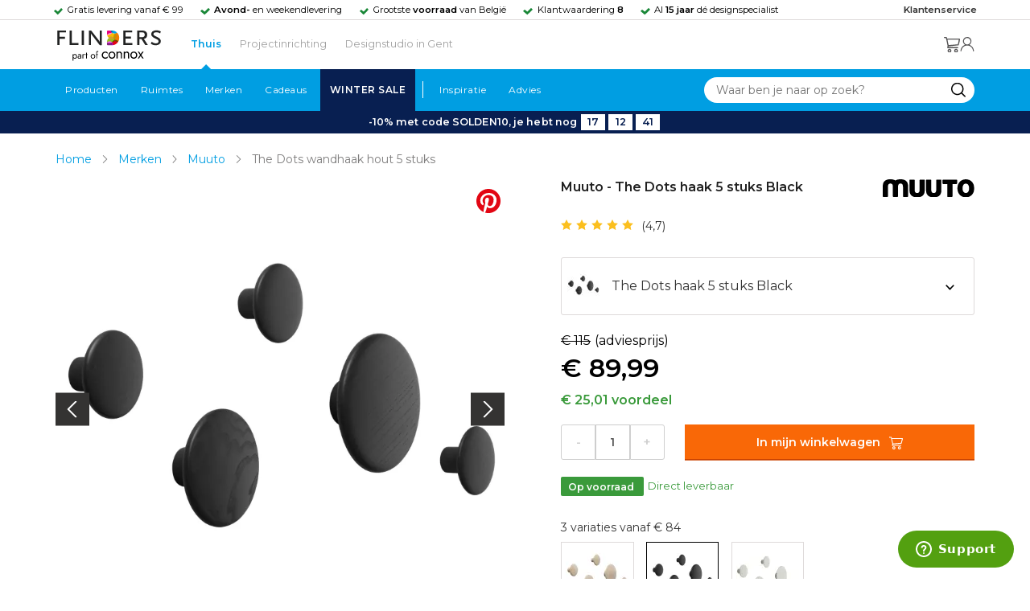

--- FILE ---
content_type: text/html; charset=utf-8
request_url: https://www.flinders.be/the-dots?c=4251
body_size: 44309
content:
<!DOCTYPE html>
<html xmlns="http://www.w3.org/1999/xhtml" xml:lang="nl-be" lang="nl-be">
    <head>
        <meta http-equiv="Content-Type" content="text/html; charset=utf-8"/>
<title>Muuto The Dots haak 5 stuks Black | Flinders</title>
<meta name="description" content="The Dots haak 5 stuks Black van Muuto is ontworpen door Tveit &amp; Tornøe | Hang jassen en tassen met gemak op aan The Dots&amp;nbsp;knoppen van Muuto. Ze komen met…"/>
        <link href="https://www.flinders.nl/the-dots?c=4251" hreflang="nl-nl" rel="alternate"/>
        <link href="https://www.flinders.be/the-dots?c=4251" hreflang="nl-be" rel="alternate"/>
<meta http-equiv="X-UA-Compatible" content="IE=edge,chrome=1"/>
<meta name="viewport" content="width=device-width,initial-scale=1.0,user-scalable=yes"/>
<meta property="fb:app_id" content="402118530607354"/>
    <link rel="shortcut icon" href="/favicon.ico">
    <link rel="icon" sizes="16x16 32x32 64x64" href="https://www.flinders.be/skin/frontend/responsive/default/favicon.ico">
    <link rel="icon" type="image/png" sizes="196x196" href="https://www.flinders.be/skin/frontend/responsive/default/favicon.ico">
    <link rel="icon" type="image/png" sizes="160x160" href="https://www.flinders.be/skin/frontend/responsive/default/favicon.ico">
    <link rel="icon" type="image/png" sizes="96x96" href="https://www.flinders.be/skin/frontend/responsive/default/favicon.ico">
    <link rel="icon" type="image/png" sizes="64x64" href="https://www.flinders.be/skin/frontend/responsive/default/favicon.ico">
    <link rel="icon" type="image/png" sizes="32x32" href="https://www.flinders.be/skin/frontend/responsive/default/favicon.ico">
    <link rel="icon" type="image/png" sizes="16x16" href="https://www.flinders.be/skin/frontend/responsive/default/favicon.ico">
    <link rel="apple-touch-icon" href="https://www.flinders.be/skin/frontend/responsive/default/favicon.ico">
    <link rel="apple-touch-icon" sizes="114x114" href="https://www.flinders.be/skin/frontend/responsive/default/favicon.ico">
    <link rel="apple-touch-icon" sizes="72x72" href="https://www.flinders.be/skin/frontend/responsive/default/favicon.ico">
    <link rel="apple-touch-icon" sizes="144x144" href="https://www.flinders.be/skin/frontend/responsive/default/favicon.ico">
    <link rel="apple-touch-icon" sizes="60x60" href="https://www.flinders.be/skin/frontend/responsive/default/favicon.ico">
    <link rel="apple-touch-icon" sizes="120x120" href="https://www.flinders.be/skin/frontend/responsive/default/favicon.ico">
    <link rel="apple-touch-icon" sizes="76x76" href="https://www.flinders.be/skin/frontend/responsive/default/favicon.ico">
    <link rel="apple-touch-icon" sizes="152x152" href="https://www.flinders.be/skin/frontend/responsive/default/favicon.ico">
    <link rel="apple-touch-icon" sizes="180x180" href="https://www.flinders.be/skin/frontend/responsive/default/favicon.ico">
    <meta name="msapplication-TileColor" content="#FFFFFF">
    <meta name="msapplication-TileImage" content="https://www.flinders.be/skin/frontend/responsive/default/favicon.ico">
    <meta name="msapplication-config" content="https://www.flinders.be/browserconfig.xml">
<link rel="search" type="application/opensearchdescription+xml" href="/opensearch/nl-be/opensearch.xml" title="Flinders Zoeken">
<link rel="stylesheet" href="https://www.flinders.be/media/css_secure/A.c2c11dc083a0e76721eff9c154399bc5.css.pagespeed.cf.FLrmUDHuQG.css" media="all"/>
<script defer data-footer-js-skip="1" type="text/javascript" src="https://www.flinders.be/media/js/78b214fa686bc1d4a36ff4af7898253d.js"></script>
<link rel="canonical" href="https://www.flinders.be/the-dots?c=4251"/>

                            
                                <link rel="preconnect" href="https://fonts.googleapis.com">
                                <link rel="preconnect" href="https://fonts.gstatic.com" crossorigin>
                                <link rel="preload" as="style" href="https://fonts.googleapis.com/css2?family=Montserrat:wght@400;600&display=swap">
                                <link rel="stylesheet" media="print" href="https://fonts.googleapis.com/css2?family=Montserrat:wght@400;600&display=swap" onload="this.onload=null; this.media='all'">
                                <noscript>
                                    <link rel="stylesheet" href="https://fonts.googleapis.com/css2?family=Montserrat:wght@400;600&display=swap">
                                </noscript>
                            
                        <style>body #header>navigation-searchbar-container>site-container>navigation-searchbar-content>navigation-menu-container>navigation-menu-default>ul>li.navigation-sale>a{background-color:#081f51;color:#fff}body #header>site-container>logo-icon-content>label.navigation-hamburger-container>navigation-hamburger-content>ul>li.navigation-sale>label{background-color:#081f51;color:#fff}body #header>navigation-searchbar-container>site-container>navigation-searchbar-content>navigation-menu-container>navigation-menu-default>ul>li.navigation-sale>a:hover{background-color:#fff;color:#000}body #header>site-container>logo-icon-content>label.navigation-hamburger-container>navigation-hamburger-content>ul>li.navigation-sale>label:hover{background-color:#fff;color:#000}</style>

<!-- Pinterest Tag -->
<noscript>
    <img height="1" width="1" style="display:none;" alt="" src="https://ct.pinterest.com/v3/?event=init&tid=2614252429539&noscript=1"/>
</noscript>
<!-- end Pinterest Tag -->
<script data-footer-js-skip="1" type="text/javascript">window._sqzl=window._sqzl||[];</script>
    <meta property="og:title" content="The Dots haak 5 stuks Black | Muuto"/>
    <meta property="og:image" content="https://www.flinders.be/media/catalog/product/cache/1/image/9df78eab33525d08d6e5fb8d27136e95/m/u/muuto-the-dots-hakenset-eiken_1.jpg"/>
    <meta property="og:url" content="https://www.flinders.be/the-dots?c=4251"/>
    <meta property="og:type" content="product"/>
    </head>

    <body class="catalog-product-view catalog-product-view product-the-dots categorypath-kantoor-kantooraccessoires-kapstokken category-kapstokken" data-state="/flinders/state/sync">
        <header id="header">
    <header-usp>
    <site-container-wide>
        <header-usp-content>
            <ul class="usp-list">
                                    <li class="usp-item active">
                        Gratis levering vanaf € 99                    </li>
                                        <li class="usp-item ">
                        <strong>Avond-</strong> en weekendlevering                    </li>
                                        <li class="usp-item ">
                        Grootste <strong>voorraad</strong> van België                    </li>
                                        <li class="usp-item ">
                        Klantwaardering  <strong>8</strong>                    </li>
                                        <li class="usp-item ">
                        Al <strong>15 jaar</strong> dé designspecialist                    </li>
                                </ul>
            <a class="customer-service" href="/klantadvies">
                <strong>Klantenservice</strong>
            </a>
        </header-usp-content>
    </site-container-wide>
</header-usp>
    <site-container>
        <logo-icon-content>
            <label class="hamburger-icon" for="main-hamburger-button">Menu</label>
<input id="main-hamburger-button" type="checkbox">
<label for="main-hamburger-button" class="navigation-hamburger-container">
    <navigation-hamburger-content>
        <span>Menu</span>
        <ul class="navigation-content">
                            <li class="navigation-products">
                    <label for="navigation-products">
                        Producten                    </label>
                    <input type="checkbox" id="navigation-products">
                    <ul>
                        <li>
                            <label for="navigation-products" class="menu-button">
                                Terug naar hoofdmenu                            </label>
                        </li>
                        <li>
                            <label class="menu-title">
                                <a href="https://www.flinders.be/wonen-producten">
                                    Producten                                </a>
                            </label>
                        </li>
                                                    <li>
                                <label for="Verlichting">
                                    Verlichting                                </label>
                            </li>
                            <input type="checkbox" id="Verlichting">
                            <ul class="sub-navigation-list">
                                <li>
                                    <label class="menu-button" for="Verlichting">
                                        Terug naar Producten                                    </label>
                                </li>
                                <li>
                                    <label class="menu-title">
                                        <a href="https://www.flinders.be/wonen-verlichting">
                                            Verlichting                                        </a>
                                    </label>
                                </li>
                                                                                                                                                                                                                                                                
                                        <li>
                                                                                        <label for="Binnenverlichting" class="sub-navigation-header">
                                                    Binnenverlichting                                                </label>
                                                                                                                                <input type="checkbox" id="Binnenverlichting">
                                        <ul>
                                        <li>
                                            <label for="Binnenverlichting" class="menu-button">
                                                Terug naar Verlichting                                            </label>
                                        </li>
                                        <li>
                                            <label class="menu-title">
                                                <a href="https://www.flinders.be/wonen-binnenverlichting">
                                                    Binnenverlichting                                                </a>
                                            </label>
                                        </li>
                                                                                    <li>
                                                <a href="https://www.flinders.be/wonen-hanglampen">
                                                    Hanglampen                                                </a>
                                            </li>
                                                                                    <li>
                                                <a href="https://www.flinders.be/wonen-vloerlampen">
                                                    Vloerlampen                                                </a>
                                            </li>
                                                                                    <li>
                                                <a href="https://www.flinders.be/wonen-booglampen">
                                                    Booglampen                                                </a>
                                            </li>
                                                                                    <li>
                                                <a href="https://www.flinders.be/wonen-wandlampen">
                                                    Wandlampen                                                </a>
                                            </li>
                                                                                    <li>
                                                <a href="https://www.flinders.be/wonen-tafellampen">
                                                    Tafellampen                                                </a>
                                            </li>
                                                                                    <li>
                                                <a href="https://www.flinders.be/wonen-bureaulampen">
                                                    Bureaulampen                                                </a>
                                            </li>
                                                                                    <li>
                                                <a href="https://www.flinders.be/wonen-plafondlampen">
                                                    Plafondlampen                                                </a>
                                            </li>
                                                                                    <li>
                                                <a href="https://www.flinders.be/wonen-spots">
                                                    Spotjes                                                </a>
                                            </li>
                                                                                    <li>
                                                <a href="https://www.flinders.be/wonen-kroonlusters">
                                                    Lusters                                                </a>
                                            </li>
                                                                                    <li>
                                                <a href="https://www.flinders.be/binnenverlichting-badkamerlampen">
                                                    Badkamerlampen                                                </a>
                                            </li>
                                                                                    <li>
                                                <a href="https://www.flinders.be/wonen-lichtbronnen">
                                                    Lichtbronnen                                                </a>
                                            </li>
                                                                                    <li>
                                                <a href="https://www.flinders.be/wonen-verlichting-kinderlampen">
                                                    Kinderlampen                                                </a>
                                            </li>
                                                                                    <li>
                                                <a href="https://www.flinders.be/rail-verlichting">
                                                    Railverlichting                                                </a>
                                            </li>
                                                                                    <li>
                                                <a href="https://www.flinders.be/akoestische-verlichting">
                                                    Akoestische verlichting                                                </a>
                                            </li>
                                                                                    <li>
                                                <a href="https://www.flinders.be/wonen-lamponderdelen">
                                                    Lamponderdelen                                                </a>
                                            </li>
                                                                                                                                                                                                                                                                                                                                                                <li class="item-all">
                                                        <a href="/wonen-binnenverlichting">
                                                            Alle Binnenverlichting                                                        </a>
                                                    </li>
                                                                                                                                                                                                                        </ul>
                                            </li>
                                                                                                                                                                                                                                                                                                                                                                    <li class="item-sub">
                                                <a href="/duurzaam-design?categorie2=Verlichting">
                                                    Duurzamere verlichting                                                </a>
                                            </li>
                                                                                                                                                                                                                                                                                                                                                    
                                        <li>
                                                                                        <label for="Buitenverlichting" class="sub-navigation-header">
                                                    Buitenverlichting                                                </label>
                                                                                                                                <input type="checkbox" id="Buitenverlichting">
                                        <ul>
                                        <li>
                                            <label for="Buitenverlichting" class="menu-button">
                                                Terug naar Verlichting                                            </label>
                                        </li>
                                        <li>
                                            <label class="menu-title">
                                                <a href="https://www.flinders.be/wonen-buitenverlichting">
                                                    Buitenverlichting                                                </a>
                                            </label>
                                        </li>
                                                                                    <li>
                                                <a href="https://www.flinders.be/wonen-buiten-tafellampen">
                                                    Tafellampen buiten                                                </a>
                                            </li>
                                                                                    <li>
                                                <a href="https://www.flinders.be/wonen-buiten-wandlampen">
                                                    Wandlampen buiten                                                </a>
                                            </li>
                                                                                    <li>
                                                <a href="https://www.flinders.be/wonen-buiten-vloerlampen">
                                                    Staande lampen buiten                                                </a>
                                            </li>
                                                                                    <li>
                                                <a href="https://www.flinders.be/wonen-buiten-plafondlampen">
                                                    Plafondlampen buiten                                                </a>
                                            </li>
                                                                                                                                                                                                                                                                                                                                                                <li class="item-all">
                                                        <a href="/wonen-buitenverlichting">
                                                            Alle Buitenverlichting                                                        </a>
                                                    </li>
                                                                                                                                                                                                                        </ul>
                                            </li>
                                                                                                                                                                                                                                                                                                                                                                    <li class="item-sub">
                                                <a href="/duurzaam-design?categorie2=Verlichting">
                                                    Duurzamere verlichting                                                </a>
                                            </li>
                                                                                                                                                                                </ul>
                                                    <li>
                                <label for="Meubels">
                                    Meubels                                </label>
                            </li>
                            <input type="checkbox" id="Meubels">
                            <ul class="sub-navigation-list">
                                <li>
                                    <label class="menu-button" for="Meubels">
                                        Terug naar Producten                                    </label>
                                </li>
                                <li>
                                    <label class="menu-title">
                                        <a href="https://www.flinders.be/wonen-woonkamer">
                                            Meubels                                        </a>
                                    </label>
                                </li>
                                                                                                                                                                                                                                                                
                                        <li>
                                                                                        <label for="Stoelen" class="sub-navigation-header">
                                                    Stoelen                                                </label>
                                                                                                                                <input type="checkbox" id="Stoelen">
                                        <ul>
                                        <li>
                                            <label for="Stoelen" class="menu-button">
                                                Terug naar Meubels                                            </label>
                                        </li>
                                        <li>
                                            <label class="menu-title">
                                                <a href="https://www.flinders.be/wonen-stoelen">
                                                    Stoelen                                                </a>
                                            </label>
                                        </li>
                                                                                    <li>
                                                <a href="https://www.flinders.be/wonen-stoelen-eetkamerstoelen">
                                                    Eetkamerstoelen                                                </a>
                                            </li>
                                                                                    <li>
                                                <a href="https://www.flinders.be/wonen-stoelen-barkrukken">
                                                    Barkrukken                                                </a>
                                            </li>
                                                                                    <li>
                                                <a href="https://www.flinders.be/wonen-stoelen-zetels">
                                                    Fauteuils                                                </a>
                                            </li>
                                                                                    <li>
                                                <a href="https://www.flinders.be/wonen-werkkamer-bureaustoelen">
                                                    Bureaustoelen                                                </a>
                                            </li>
                                                                                    <li>
                                                <a href="https://www.flinders.be/wonen-tuin-tuinstoelen">
                                                    Tuinstoelen                                                </a>
                                            </li>
                                                                                                                                                                                                                                                                                                                                                                <li class="item-all">
                                                        <a href="/wonen-stoelen">
                                                            Alle Stoelen                                                        </a>
                                                    </li>
                                                                                                                                                                                                                        </ul>
                                            </li>
                                                                                                                                                                                                    
                                        <li>
                                                                                        <label for="Zetels" class="sub-navigation-header">
                                                    Zetels                                                </label>
                                                                                                                                <input type="checkbox" id="Zetels">
                                        <ul>
                                        <li>
                                            <label for="Zetels" class="menu-button">
                                                Terug naar Meubels                                            </label>
                                        </li>
                                        <li>
                                            <label class="menu-title">
                                                <a href="https://www.flinders.be/wonen-zetels-zetels">
                                                    Zetels                                                </a>
                                            </label>
                                        </li>
                                                                                    <li>
                                                <a href="https://www.flinders.be/banken-zitbanken">
                                                    Zitzetels                                                </a>
                                            </li>
                                                                                    <li>
                                                <a href="https://www.flinders.be/wonen-banken-hoeksalons">
                                                    Hoekzetels                                                </a>
                                            </li>
                                                                                    <li>
                                                <a href="https://www.flinders.be/wonen-tuin-tuinbanken">
                                                    Tuinzetels                                                </a>
                                            </li>
                                                                                    <li>
                                                <a href="https://www.flinders.be/banken-slaapbanken">
                                                    Slaapbanken                                                </a>
                                            </li>
                                                                                                                                                                                                                                                </ul>
                                            </li>
                                                                                                                                                                                                    
                                        <li>
                                                                                        <label for="Bedden" class="sub-navigation-header">
                                                    Bedden                                                </label>
                                                                                                                                <input type="checkbox" id="Bedden">
                                        <ul>
                                        <li>
                                            <label for="Bedden" class="menu-button">
                                                Terug naar Meubels                                            </label>
                                        </li>
                                        <li>
                                            <label class="menu-title">
                                                <a href="https://www.flinders.be/wonen-slaapkamer-bedden">
                                                    Bedden                                                </a>
                                            </label>
                                        </li>
                                                                                    <li>
                                                <a href="https://www.flinders.be/tweepersoonsbedden">
                                                    Tweepersoonsbedden                                                </a>
                                            </li>
                                                                                    <li>
                                                <a href="https://www.flinders.be/wonen-kinderkamer-kinderbedden">
                                                    Kinderbedden                                                </a>
                                            </li>
                                                                                                                                                                                                                                                                                                                                                                <li class="item-all">
                                                        <a href="/wonen-slaapkamer-bedden">
                                                            Alle Bedden                                                        </a>
                                                    </li>
                                                                                                                                                                                                                        </ul>
                                            </li>
                                                                                                                                                                                                    
                                        <li>
                                                                                        <a class="sub-navigation-header" href="https://www.flinders.be/wonen-kantoor-inrichting">
                                                    Kantoorinrichting                                                </a>
                                                                                                                                </li>
                                                                                                                                                                                                                                                                                                                                                                                                                                                                                                                                                                                                                        
                                        <li>
                                                                                        <label for="Tafels" class="sub-navigation-header">
                                                    Tafels                                                </label>
                                                                                                                                <input type="checkbox" id="Tafels">
                                        <ul>
                                        <li>
                                            <label for="Tafels" class="menu-button">
                                                Terug naar Meubels                                            </label>
                                        </li>
                                        <li>
                                            <label class="menu-title">
                                                <a href="https://www.flinders.be/wonen-tafels">
                                                    Tafels                                                </a>
                                            </label>
                                        </li>
                                                                                    <li>
                                                <a href="https://www.flinders.be/wonen-tafels-eettafels">
                                                    Eettafels                                                </a>
                                            </li>
                                                                                    <li>
                                                <a href="https://www.flinders.be/wonen-tafels-salontafels">
                                                    Salontafels                                                </a>
                                            </li>
                                                                                    <li>
                                                <a href="https://www.flinders.be/wonen-tafels-bijzettafels">
                                                    Bijzettafels                                                </a>
                                            </li>
                                                                                    <li>
                                                <a href="https://www.flinders.be/wonen-tuin-tuintafels">
                                                    Tuintafels                                                </a>
                                            </li>
                                                                                    <li>
                                                <a href="https://www.flinders.be/wonen-tafels-sidetables-wandtafels">
                                                    Sidetables                                                </a>
                                            </li>
                                                                                                                                                                                                                                                                                                                                                                <li class="item-all">
                                                        <a href="/wonen-tafels">
                                                            Alle Tafels                                                        </a>
                                                    </li>
                                                                                                                                                                                                                        </ul>
                                            </li>
                                                                                                                                                                                                    
                                        <li>
                                                                                        <label for="Kasten" class="sub-navigation-header">
                                                    Kasten                                                </label>
                                                                                                                                <input type="checkbox" id="Kasten">
                                        <ul>
                                        <li>
                                            <label for="Kasten" class="menu-button">
                                                Terug naar Meubels                                            </label>
                                        </li>
                                        <li>
                                            <label class="menu-title">
                                                <a href="https://www.flinders.be/wonen-kasten">
                                                    Kasten                                                </a>
                                            </label>
                                        </li>
                                                                                    <li>
                                                <a href="https://www.flinders.be/wonen-kasten-dressoirs">
                                                    Dressoirs                                                </a>
                                            </li>
                                                                                    <li>
                                                <a href="https://www.flinders.be/wonen-kasten-wandkasten">
                                                    Wandkasten                                                </a>
                                            </li>
                                                                                    <li>
                                                <a href="https://www.flinders.be/wonen-kasten-kinderkasten">
                                                    Kinderkasten                                                </a>
                                            </li>
                                                                                                                                                                                                                                                                                                                                                                <li class="item-all">
                                                        <a href="/wonen-kasten">
                                                            Alle Kasten                                                        </a>
                                                    </li>
                                                                                                                                                                                                                        </ul>
                                            </li>
                                                                                                                                                                                                                                                                                                                                                                    <li class="item-sub">
                                                <a href="/duurzaam-design?categorie2=Meubels">
                                                    Duurzamere meubels                                                </a>
                                            </li>
                                                                                                                                                                                                                    <li class="item-sub">
                                                <a href="/wonen-tuin">
                                                     Tuinmeubels                                                </a>
                                            </li>
                                                                                                                                                                                </ul>
                                                    <li>
                                <label for="Accessoires">
                                    Accessoires                                </label>
                            </li>
                            <input type="checkbox" id="Accessoires">
                            <ul class="sub-navigation-list">
                                <li>
                                    <label class="menu-button" for="Accessoires">
                                        Terug naar Producten                                    </label>
                                </li>
                                <li>
                                    <label class="menu-title">
                                        <a href="https://www.flinders.be/accessoires">
                                            Accessoires                                        </a>
                                    </label>
                                </li>
                                                                                                                                                                                                                                                                
                                        <li>
                                                                                        <label for="Woonaccessoires" class="sub-navigation-header">
                                                    Woonaccessoires                                                </label>
                                                                                                                                <input type="checkbox" id="Woonaccessoires">
                                        <ul>
                                        <li>
                                            <label for="Woonaccessoires" class="menu-button">
                                                Terug naar Accessoires                                            </label>
                                        </li>
                                        <li>
                                            <label class="menu-title">
                                                <a href="https://www.flinders.be/wonen-woonaccessoires">
                                                    Woonaccessoires                                                </a>
                                            </label>
                                        </li>
                                                                                    <li>
                                                <a href="https://www.flinders.be/wonen-tuin-plantenbakken">
                                                    Bloempotten                                                </a>
                                            </li>
                                                                                    <li>
                                                <a href="https://www.flinders.be/wonen-woonaccessoires-kandelaars">
                                                    Kaarsen & kandelaars                                                </a>
                                            </li>
                                                                                    <li>
                                                <a href="https://www.flinders.be/wonen-hal-kapstokken">
                                                    Kapstokken                                                </a>
                                            </li>
                                                                                    <li>
                                                <a href="https://www.flinders.be/wonen-woonaccessoires-sierkussens">
                                                    Sierkussens                                                </a>
                                            </li>
                                                                                    <li>
                                                <a href="https://www.flinders.be/wonen-woonaccessoires-vazen">
                                                    Vazen                                                </a>
                                            </li>
                                                                                    <li>
                                                <a href="https://www.flinders.be/wonen-accessoires-woonaccessoires-tapijten">
                                                    Tapijten                                                </a>
                                            </li>
                                                                                                                                                                                                                                                                                                                                                                <li class="item-all">
                                                        <a href="/wonen-accessoires">
                                                            Alle Woonaccessoires                                                        </a>
                                                    </li>
                                                                                                                                                                                                                        </ul>
                                            </li>
                                                                                                                                                                                                    
                                        <li>
                                                                                        <label for="Badkameraccessoires" class="sub-navigation-header">
                                                    Badkameraccessoires                                                </label>
                                                                                                                                <input type="checkbox" id="Badkameraccessoires">
                                        <ul>
                                        <li>
                                            <label for="Badkameraccessoires" class="menu-button">
                                                Terug naar Accessoires                                            </label>
                                        </li>
                                        <li>
                                            <label class="menu-title">
                                                <a href="https://www.flinders.be/wonen-badkamer-design">
                                                    Badkameraccessoires                                                </a>
                                            </label>
                                        </li>
                                                                                    <li>
                                                <a href="https://www.flinders.be/wonen-badkamer-badtextiel-design">
                                                    Badtextiel                                                </a>
                                            </li>
                                                                                    <li>
                                                <a href="https://www.flinders.be/badkamer-prullenbakken-design">
                                                    Prullenbakken                                                </a>
                                            </li>
                                                                                    <li>
                                                <a href="https://www.flinders.be/wonen-badkamer-toiletaccessoires-design">
                                                    Toiletaccessoires                                                </a>
                                            </li>
                                                                                                                                                                                                                                                                                                                                                                <li class="item-all">
                                                        <a href="/wonen-badkamer-design">
                                                            Alle badkameraccessoires                                                        </a>
                                                    </li>
                                                                                                                                                                                                                        </ul>
                                            </li>
                                                                                                                                                                                                    
                                        <li>
                                                                                        <label for="Slaapkameraccessoires" class="sub-navigation-header">
                                                    Slaapkameraccessoires                                                </label>
                                                                                                                                <input type="checkbox" id="Slaapkameraccessoires">
                                        <ul>
                                        <li>
                                            <label for="Slaapkameraccessoires" class="menu-button">
                                                Terug naar Accessoires                                            </label>
                                        </li>
                                        <li>
                                            <label class="menu-title">
                                                <a href="https://www.flinders.be/slaapkamer-accessoires">
                                                    Slaapkameraccessoires                                                </a>
                                            </label>
                                        </li>
                                                                                    <li>
                                                <a href="https://www.flinders.be/wonen-slaapkamer-bedspreien">
                                                    Bedspreien & plaids                                                </a>
                                            </li>
                                                                                    <li>
                                                <a href="https://www.flinders.be/accessoires-slaapkamer-dekbedovertrekken">
                                                    Beddengoed                                                </a>
                                            </li>
                                                                                                                                                                                                                                                                                                                                                                <li class="item-all">
                                                        <a href="/slaapkamer-accessoires">
                                                            Alle slaapkameraccessoires                                                        </a>
                                                    </li>
                                                                                                                                                                                                                        </ul>
                                            </li>
                                                                                                                                                                                                    
                                        <li>
                                                                                        <a class="sub-navigation-header" href="https://www.flinders.be/wonen-accessoires-huisdieraccessoires">
                                                    Huisdieraccessoires                                                </a>
                                                                                                                                </li>
                                                                                                                                                                                                                                                                                                                        
                                        <li>
                                                                                        <a class="sub-navigation-header" href="https://www.flinders.be/wonen-accessoires-travel-onderweg">
                                                    Onderweg                                                </a>
                                                                                                                                </li>
                                                                                                                                                                                                                                                                                                                                                                                                                                                                                                                                                                                                                        
                                        <li>
                                                                                        <label for="Wanddecoratie" class="sub-navigation-header">
                                                    Wanddecoratie                                                </label>
                                                                                                                                <input type="checkbox" id="Wanddecoratie">
                                        <ul>
                                        <li>
                                            <label for="Wanddecoratie" class="menu-button">
                                                Terug naar Accessoires                                            </label>
                                        </li>
                                        <li>
                                            <label class="menu-title">
                                                <a href="https://www.flinders.be/wonen-woonaccessoires-wanddecoratie">
                                                    Wanddecoratie                                                </a>
                                            </label>
                                        </li>
                                                                                    <li>
                                                <a href="https://www.flinders.be/wonen-accessoires-posters-schilderijen">
                                                    Posters & schilderijen                                                </a>
                                            </li>
                                                                                    <li>
                                                <a href="https://www.flinders.be/wonen-woonaccessoires-spiegels">
                                                    Spiegels                                                </a>
                                            </li>
                                                                                    <li>
                                                <a href="https://www.flinders.be/wonen-accessoires-wandplanken">
                                                    Wandplanken                                                </a>
                                            </li>
                                                                                                                                                                                                                                                                                                                                                                <li class="item-all">
                                                        <a href="/wonen-woonaccessoires-wanddecoratie">
                                                            Alle wanddecoratie                                                        </a>
                                                    </li>
                                                                                                                                                                                                                        </ul>
                                            </li>
                                                                                                                                                                                                    
                                        <li>
                                                                                        <label for="Koken & tafelen" class="sub-navigation-header">
                                                    Koken & tafelen                                                </label>
                                                                                                                                <input type="checkbox" id="Koken & tafelen">
                                        <ul>
                                        <li>
                                            <label for="Koken & tafelen" class="menu-button">
                                                Terug naar Accessoires                                            </label>
                                        </li>
                                        <li>
                                            <label class="menu-title">
                                                <a href="https://www.flinders.be/wonen-tafelaccessoires">
                                                    Koken & tafelen                                                </a>
                                            </label>
                                        </li>
                                                                                    <li>
                                                <a href="https://www.flinders.be/wonen-tafelaccessoires-dienbladen">
                                                    Dienbladen & snijplanken                                                </a>
                                            </li>
                                                                                    <li>
                                                <a href="https://www.flinders.be/wonen-tafelaccessoires-glazen-en-mokken">
                                                    Glazen                                                </a>
                                            </li>
                                                                                    <li>
                                                <a href="https://www.flinders.be/wonen-tafelaccessoires-karaffen">
                                                    Karaffen                                                </a>
                                            </li>
                                                                                    <li>
                                                <a href="https://www.flinders.be/wonen-tafelaccessoires-koffiepotten-perculators">
                                                    Koffiemakers                                                </a>
                                            </li>
                                                                                    <li>
                                                <a href="https://www.flinders.be/accessoires-tafelaccessoires-peper-zoutmolens">
                                                    Peper- en zoutmolens                                                </a>
                                            </li>
                                                                                                                                                                                                                                                                                                                                                                <li class="item-all">
                                                        <a href="/wonen-tafelaccessoires">
                                                            Alle Koken &amp; tafelen                                                        </a>
                                                    </li>
                                                                                                                                                                                                                        </ul>
                                            </li>
                                                                                                                                                                                                    
                                        <li>
                                                                                        <label for="Servies" class="sub-navigation-header">
                                                    Servies                                                </label>
                                                                                                                                <input type="checkbox" id="Servies">
                                        <ul>
                                        <li>
                                            <label for="Servies" class="menu-button">
                                                Terug naar Accessoires                                            </label>
                                        </li>
                                        <li>
                                            <label class="menu-title">
                                                <a href="https://www.flinders.be/wonen-tafelaccessoires-servies">
                                                    Servies                                                </a>
                                            </label>
                                        </li>
                                                                                    <li>
                                                <a href="https://www.flinders.be/wonen-servies-borden">
                                                    Borden                                                </a>
                                            </li>
                                                                                    <li>
                                                <a href="https://www.flinders.be/wonen-servies-mokken-kopjes">
                                                    Mokken & kopjes                                                </a>
                                            </li>
                                                                                    <li>
                                                <a href="https://www.flinders.be/wonen-servies-kommen">
                                                    Schaaltjes & kommen                                                </a>
                                            </li>
                                                                                    <li>
                                                <a href="https://www.flinders.be/wonen-tafelaccessoires-schalen">
                                                    Schalen                                                </a>
                                            </li>
                                                                                                                                                                                                                                                                                                                                                                <li class="item-all">
                                                        <a href="/wonen-tafelaccessoires-servies">
                                                            Alle servies                                                        </a>
                                                    </li>
                                                                                                                                                                                                                        </ul>
                                            </li>
                                                                                                                                                                                                                                                                                                                                                                    <li class="item-sub">
                                                <a href="/duurzaam-design?categorie2=Accessoires">
                                                    Duurzamere accessoires                                                </a>
                                            </li>
                                                                                                                                                                                </ul>
                                                <li>
    <label for="custom-navigation">Tuin</label>
</li>
<input type="checkbox" id="custom-navigation">
<ul class="sub-navigation-list">
    <li>
        <label class="menu-button" for="custom-navigation">
            Terug naar Producten        </label>
    </li>
    <li>
        <label class="menu-title"><a href="/wonen-tuin">Tuin</a></label>
    </li>
    <li>
        <label for="tuinmeubelen" class="sub-navigation-header">
            Tuinmeubelen
        </label>
        <input type="checkbox" id="tuinmeubelen">
        <ul>
            <li><label for="tuinmeubelen" class="menu-button">Terug naar Tuinmeubelen</label></li>
            <li><label class="menu-title"><a href="/wonen-tuin?garden_furniture=Meubels">Tuinmeubelen</a></label></li>
            <li><a href="/wonen-tuin-tuinstoelen-1">Tuinstoelen</a></li>
            <li><a href="/tuin-fauteuils">Tuin Fauteuils</a></li>
            <li><a href="/tuin-tuintafels">Tuintafels</a></li>
            <li><a href="/tuin-tuinbanken">Tuinbanken</a></li>
            <li><a href="/wonen-tuin-loungebanken">Loungesets</a></li>
            <li><a href="/wonen-tuin-tuinsets">Tuinsets</a></li>
            <li><a href="/wonen-tuin-hangmatten">Hangmatten</a></li>
            <li class="item-all"><a href="/wonen-tuin?garden_furniture=Meubels">Alle Tuinmeubelen</a></li>
        </ul>
        <label for="buitenverlichting" class="sub-navigation-header">
            Buitenverlichting
        </label>
        <input type="checkbox" id="buitenverlichting">
        <ul>
            <li><label for="buitenverlichting" class="menu-button">Terug naar Buitenverlichting</label></li>
            <li><label class="menu-title"><a href="/wonen-buitenverlichting">Buitenverlichting</a></label></li>
            <li><a href="/tuin-wandlampen">Wandlampen buiten</a></li>
            <li><a href="/tuin-tafellampen">Tafellampen buiten</a></li>
            <li><a href="/tuin-vloerlampen">Vloerlampen buiten</a></li>
            <li class="item-all"><a href="/wonen-buitenverlichting">Alle Buitenverlichting</a></li>
        </ul>
        <label for="tuinaccessoires" class="sub-navigation-header">
            Tuinaccessoires
        </label>
        <input type="checkbox" id="tuinaccessoires">
        <ul>
            <li><label for="tuinaccessoires" class="menu-button">Terug naar Tuinaccessoires</label></li>
            <li><label class="menu-title"><a href="/wonen-tuin-tuin-accessoires">Tuinaccessoires</a></label></li>
            <li><a href="/tuin-plantenbakken">Plantenbakken</a></li>
            <li><a href="/wonen-tuin-parasols">Parasols</a></li>
            <li><a href="/wonen-tuin-tuinkussens">Tuinkussens</a></li>
            <li><a href="/wonen-tuin-buitenkleden">Buitenkleden</a></li>
            <li><a href="/wonen-tuin-hottubs">Hottubs</a></li>
            <li class="item-all"><a href="/wonen-tuin-tuin-accessoires">Alle Tuinaccessoires</a></li>
        </ul>
    </li>
</ul>
                        <li>
                            <a href="/categorieen">
                                Alle productsoorten                            </a>
                        </li>
                    </ul>
                </li>
                <li class="navigation-spaces">
                    <label for="navigation-spaces">
                        Ruimtes                    </label>
                    <input type="checkbox" id="navigation-spaces">
                    <ul>
                        <li>
                            <label for="navigation-spaces" class="menu-button">
                                Terug naar hoofdmenu                            </label>
                        </li>
                        <li>
                            <label class="menu-title">
                                <a href="https://www.flinders.be/ruimtes">
                                    Ruimtes                                </a>
                            </label>
                        </li>
                                                      <li class="visible-xs"><a href="/woonkamer">Woonkamer</a></li>
                        <li class="visible-xs"><a href="/eetkamer-keuken">Eetkamer</a></li>
                        <li class="visible-xs"><a href="/wonen-hal">Hal</a></li>
                        <li class="visible-xs"><a href="/wonen-werkkamer">Werkkamer</a></li>
                        <li class="visible-xs"><a href="/wonen-slaapkamer">Slaapkamer</a></li>
                        <li class="visible-xs"><a href="/wonen-kinderkamer">Kinderkamer</a></li>
                        <li class="visible-xs"><a href="/wonen-badkamer">Badkamer</a></li>
                        <li class="visible-xs"><a href="/wonen-tuin">Tuin</a></li>                                            </ul>
                </li>
                <li class="navigation-brands">
                    <label for="navigation-brands">
                        Merken                    </label>
                    <input type="checkbox" id="navigation-brands">
                    <ul>
                        <li>
                            <label for="navigation-brands" class="menu-button">
                                Terug naar hoofdmenu                            </label>
                        </li>
                        <li>
                            <label class="menu-title nav-forward">
                                <a href="https://www.flinders.be/merken">
                                    Bekijk alle merken                                </a>
                            </label>
                        </li>
                        <navigation-top-brands>
                            <li><a href="https://www.flinders.be/andtradition-design">&amp;Tradition</a></li><li><a href="https://www.flinders.be/artemide-lampen">Artemide</a></li><li><a href="https://www.flinders.be/audo-copenhagen">Audo Copenhagen</a></li><li><a href="https://www.flinders.be/bolia">Bolia</a></li><li><a href="https://www.flinders.be/dcw-editions">DCWéditions </a></li><li><a href="https://www.flinders.be/fatboy">Fatboy</a></li><li><a href="https://www.flinders.be/ferm-living-design">Ferm Living</a></li><li><a href="https://www.flinders.be/fermob">Fermob</a></li><li><a href="https://www.flinders.be/flos-lampen">Flos</a></li><li><a href="https://www.flinders.be/foscarini-lampen">Foscarini</a></li><li><a href="https://www.flinders.be/gubi">Gubi</a></li><li><a href="https://www.flinders.be/hay-design">Hay</a></li><li><a href="https://www.flinders.be/hkliving">HKliving</a></li><li><a href="https://www.flinders.be/houe">HOUE</a></li><li><a href="https://www.flinders.be/kartell-design">Kartell</a></li><li><a href="https://www.flinders.be/louis-poulsen">Louis Poulsen</a></li><li><a href="https://www.flinders.be/luceplan-lampen">Luceplan</a></li><li><a href="https://www.flinders.be/moooi-design">Moooi</a></li><li><a href="https://www.flinders.be/muuto-design">Muuto</a></li><li><a href="https://www.flinders.be/normann-copenhagen-design">Normann Copenhagen</a></li><li><a href="https://www.flinders.be/nuuck">Nuuck</a></li><li><a href="https://www.flinders.be/petite-friture">Petite Friture</a></li><li><a href="https://www.flinders.be/pols-potten">POLSPOTTEN</a></li><li><a href="https://www.flinders.be/secto-design">Secto Design</a></li><li><a href="https://www.flinders.be/string">String Furniture</a></li><li><a href="https://www.flinders.be/studio-zondag">Studio Zondag</a></li><li><a href="https://www.flinders.be/umage">Umage</a></li><li><a href="https://www.flinders.be/vitra">Vitra</a></li><li><a href="https://www.flinders.be/weltevree">Weltevree</a></li><li><a href="https://www.flinders.be/zuiver">Zuiver</a></li>                        </navigation-top-brands>
                        <li>
                            <label class="menu-title">
                                <a href="/ontwerpers">
                                    Ontwerpers                                </a>
                            </label>
                        </li>
                    </ul>
                </li>
                                <li class="navigation-gifts">
                    <label for="navigation-gifts">
                        Cadeaus                    </label>
                    <input type="checkbox" id="navigation-gifts">
                    <ul>
                        <li>
                            <label for="navigation-gifts" class="menu-button">
                                Terug naar hoofdmenu                            </label>
                        </li>
                        <li>
                            <label class="menu-title">
                                <a href="/wonen-cadeaus">
                                    Cadeaus                                </a>
                            </label>
                        </li>
                                                <li class="visible-xs"><a href="/wonen-cadeaus-altijd-goed">Altijd goed</a></li>
                        <li class="visible-xs"><a href="/wonen-cadeaus-verhuizing">Nieuwe woning</a></li>
                        <li class="visible-xs"><a href="/wonen-cadeaus-huwelijk">Huwelijk</a></li>
                        <li class="visible-xs"><a href="/wonen-cadeaus-verjaardag">Verjaardag</a></li>
                        <li class="visible-xs"><a href="/wonen-cadeaus-geboorte">Geboorte</a></li>
                        <li class="visible-xs"><a href="/cadeaubon">Cadeaubonnen</a></li>
                     

<!---
                        <li class="visible-xs"><a href="/wonen-cadeaus-moederdag">Moederdag</a></li>
                        <li class="visible-xs"><a href="/wonen-cadeaus-vaderdag">Vaderdag</a></li>       
                        <li class="visible-xs"><a href="/wonen-cadeaus-feestdagen">Feestdagen</a></li>
--->                    </ul>
                </li>
                                <li class="navigation-sale">
                    <label for="navigation-sale">
                        WINTER SALE                    </label>
                    <input type="checkbox" id="navigation-sale">
                    <ul>
                        <li>
                            <label for="navigation-sale" class="menu-button">
                                Terug naar hoofdmenu                            </label>
                        </li>
                        <li>
                            <label class="menu-title nav-forward">
                                <a href="/sale-design-meubel-outlet">
                                    WINTER SALE                                </a>
                            </label>
                        </li>
                        <li>
                            <a href="/sale-design-meubel-outlet?categorie2=Meubels">Meubels</a>
                        </li>
                        <li>
                            <a href="/sale-design-meubel-outlet?categorie2=Verlichting">Verlichting</a>
                        </li>
                        <li>
                            <a href="/sale-design-meubel-outlet?categorie2=Accessoires">Accessoires</a>
                        </li>
                        <li>
                            <a href="/sale-outlet-tuin">Tuin</a>
                        </li>
                        <li>
                            <a class="red" href="/sale-design-meubel-outlet?discount_rate_group=50%25+en+meer&tweedekans-filter=Nee">Topdeals</a>
                        </li>
                                                                        <li>
                            <label class="non-url">
                                Promoties
                            </label>
                        </li>
                                                <li>
                            <a href="/ethnicraft">Ethnicraft: op alles -10%</a>
                        </li>
                                                <li>
                            <a href="https://www.flinders.be/normann-copenhagen-design">Normann Copenhagen: op alles -20%</a>
                        </li>
                                                <li>
                            <a href="https://www.flinders.nl/louis-poulsen">Louis Poulsen: tot -27%</a>
                        </li>
                                                <li>
                            <a href="https://www.flinders.be/string">String: tot -15%</a>
                        </li>
                                                <li>
                            <a href="https://www.flinders.be/form-refine">Form & Refine: in de spotlight met -20%</a>
                        </li>
                                                                    </ul>
                </li>
                                    <li class="navigation-inspiration">
                        <label for="navigation-inspiration">
                            Inspiratie                        </label>
                        <input type="checkbox" id="navigation-inspiration">
                        <ul>
                            <li>
                                <label for="navigation-inspiration" class="menu-button">
                                    Terug naar hoofdmenu                                </label>
                            </li>
                            <li>
                                <label class="menu-title">
                                    <a href="https://www.flinders.be/wooninspiratie">
                                        Inspiratie                                    </a>
                                </label>
                            </li>
                                                                                        <li>
                                    <a href="/wooninspiratie/inspiratiefotos">
                                        Inspiratiefoto's                                    </a>
                                </li>
                                                            <li>
                                    <a href="/wooninspiratie/trends">
                                        Trends                                    </a>
                                </li>
                                                            <li>
                                    <a href="/wooninspiratie/binnenkijken">
                                        Binnenkijken                                    </a>
                                </li>
                                                            <li>
                                    <a href="/wooninspiratie/woonstijlen">
                                        Woonstijlen                                    </a>
                                </li>
                                                            <li>
                                    <a href="/wooninspiratie/myflinders">
                                        #Myflinders                                    </a>
                                </li>
                                                            <li>
                                    <a href="/magazine">
                                        Flinders Magazine                                    </a>
                                </li>
                                                    </ul>
                    </li>
                                                    <li class="navigation-blog">
                        <label for="navigation-blog">
                            Advies                        </label>
                        <input type="checkbox" id="navigation-blog">
                        <ul>
                            <li>
                                <label for="navigation-blog" class="menu-button">
                                    Terug naar hoofdmenu                                </label>
                            </li>
                            <li>
                                <label class="menu-title">
                                    <a href="https://www.flinders.be/adviesmodule">
                                        Advies                                    </a>
                                </label>
                            </li>
                                                            <li>
                                    <a href="/wooninspiratie/binnenkijken">
                                        Binnenkijken in de mooiste interieurs                                    </a>
                                </li>
                                                            <li>
                                    <a href="/adviesmodule/verlichting">
                                        Alles over verlichting                                    </a>
                                </li>
                                                            <li>
                                    <a href="/adviesmodule/indeling-styling">
                                        Indeling en styling                                    </a>
                                </li>
                                                            <li>
                                    <a href="/adviesmodule/trends">
                                        Woontrends                                     </a>
                                </li>
                                                            <li>
                                    <a href="/adviesmodule/onderhoud">
                                        Onderhoud                                    </a>
                                </li>
                                                            <li>
                                    <a href="/adviesmodule/keuzegids">
                                        Keuzegids                                    </a>
                                </li>
                                                            <li>
                                    <a href="/adviesmodule/kleuradvies">
                                        Kleuradvies                                    </a>
                                </li>
                                                    </ul>
                    </li>
                                                    <li class="navigation-office">
                        <a href="https://www.flinders.be/kantoor">
                            Projectinrichting                        </a>
                    </li>
                                                    <li class="navigation-design">
                        <a href="https://www.flinders.be/over-ons/locaties">
                            DESIGNSTUDIO IN GENT                        </a>
                    </li>
                                                            </ul>
    </navigation-hamburger-content>
</label>
            <flinders-logo-container>
    <a href="https://www.flinders.be" title="Flinders Design" class="logo-link">
        <img class="logo-image" width="165" height="30" src="/skin/frontend/responsive/default/img/flinderslogo_connox.svg" alt="Flinders Design">
    </a>
</flinders-logo-container>            <top-nav-component>
    <ul>
                    <li class="active">
                <a href="https://www.flinders.be">Thuis</a>
            </li>
                    <li class="">
                <a href="https://www.flinders.be/kantoor">Projectinrichting</a>
            </li>
                    <li class="">
                <a href="https://www.flinders.be/over-ons/locaties/flinders-studio-gent">Designstudio in Gent</a>
            </li>
            </ul>
</top-nav-component>            <flinders-icons-container>
    <div class="cart">
        <a href="https://www.flinders.be/checkout/cart" title="Winkelwagen" class="cart-icon">
            <img src="https://www.flinders.be/skin/frontend/responsive/belgie/img/header-cart.svg" height="20" width="20" alt="Winkelwagen" title="Winkelwagen">
            <span class="badge hidden" data-bind="data.cart.qty">?</span>
        </a>
        <div class="submenu hidden">
            <div class="cart-products">
                <cart-row>
                    <img src="">
                    <qty-name-price>
                        <a href="#">
                            <div class="product-name">
                                <span class="brand"></span>
                                <span class="product"></span>
                            </div>
                            <div class="product-price">
                                <span class="qty"></span>
                                <span class="price"></span>
                            </div>
                        </a>
                    </qty-name-price>
                    <cart-remove><a href="#"></a></cart-remove>
                </cart-row>
            </div>
            <div class="cart-info">
                <cart-subtotal>
                    <span>Subtotaal</span>
                    <span class="value"></span>
                </cart-subtotal>
                <go-to-cart>
                    <a href="https://www.flinders.be/checkout/onepage" class="button-green">
                        <span>
                            Bestellen                        </span>
                    </a>
                    <a href="https://www.flinders.be/checkout/cart">
                        <span>
                            Bekijk winkelwagen                        </span>
                    </a>
                    <span>
                        Tip: <a href="https://www.flinders.be/customer/account/login">log in</a> of <a href="https://www.flinders.be/customer/account/create">maak een account</a> aan om je winkelwagen ook op andere apparaten te bekijken                    </span>
                </go-to-cart>
            </div>
        </div>
    </div>

    <a href="https://www.flinders.be/customer/account" title="Inloggen" class="account">
        <img src="https://www.flinders.be/skin/frontend/responsive/belgie/img/header-account.svg" height="18" width="18" alt="Inloggen" title="Inloggen">
    </a>
    <label for="header-account" class="account">
        <input id="header-account" type="checkbox" name="menu" onclick="document.getElementById('header-cart').checked = false;"/>
        <img src="https://www.flinders.be/skin/frontend/responsive/belgie/img/header-account.svg" height="18" width="18" alt="Mijn account" title="Mijn account">
        <div class="submenu">
            <a href="https://www.flinders.be/customer/account">Dashboard</a>
            <a href="https://www.flinders.be/customer/account/edit">Mijn gegevens</a>
            <a href="https://www.flinders.be/sales/order/history">Mijn bestellingen</a>
            <a href="https://www.flinders.be/customer/account/rmalist">Mijn retouren</a>
            <a href="https://www.flinders.be/customer/address">Mijn adresboek</a>
            <a href="https://www.flinders.be/customer/account/logout">Uitloggen</a>
        </div>
    </label>
</flinders-icons-container>
        </logo-icon-content>
    </site-container>

    <navigation-searchbar-container>
        <site-container>
            <navigation-searchbar-content>
                <navigation-menu-container>
            <navigation-menu-default>
            <ul>
                <li class="navigation-products">
                    <a href="https://www.flinders.be/wonen-producten">
                        Producten                    </a>
                </li>
                <li class="navigation-spaces">
                    <a href="https://www.flinders.be/ruimtes">
                        Ruimtes                    </a>
                </li>
                <li class="navigation-brands">
                    <a href="https://www.flinders.be/merken">Merken</a>
                </li>
                                
                <li class="navigation-gifts">
                    <a href="/wonen-cadeaus">
                        Cadeaus                    </a>
                </li>
                                <li class="navigation-sale">
                    <a class="border-right" href="/sale-design-meubel-outlet">WINTER SALE</a>
                </li>
                                    <li class="navigation-inspiration">
                        <a href="https://www.flinders.be/wooninspiratie">
                            Inspiratie                        </a>
                    </li>
                                                    <li class="navigation-blog">
                        <a href="https://www.flinders.be/adviesmodule">
                            Advies                        </a>
                    </li>
                            </ul>
        </navigation-menu-default>
    
    
    </navigation-menu-container>

                <search-bar>
    <form action="https://www.flinders.be/catalogsearch/result" method="get">
        <search-bar-menu>
            <input type="text" name="q" placeholder="Waar ben je naar op zoek?" maxlength="128" autocomplete="off" data-suggestion="https://www.flinders.be/catalogsearch/ajax/suggest"/>
            <button type="submit" aria-label="Zoeken">
                <span>Zoeken</span>
            </button>
        </search-bar-menu>
    </form>
</search-bar>
            </navigation-searchbar-content>
        </site-container>
    </navigation-searchbar-container>
    <navigation-content-container>
    <site-container>
        <ul class="navigation-content">
            <li class="navigation-products">
                <navigation-products-container>
                    <navigation-items>
                                                    <a class="main-navigation-item" href="https://www.flinders.be/wonen-verlichting">Verlichting</a>
                            <ul class="sub-navigation-list">
                                                                                                    <ul class="sub-navigation-list-subject">
                                        
                                                                                                                                                                            
                                            <li>
                                            <a class="sub-navigation-header" href="https://www.flinders.be/wonen-binnenverlichting">Binnenverlichting</a>
                                                                                        <ul>
                                            <li>
                                                <a href="https://www.flinders.be/wonen-binnenverlichting">Binnenverlichting</a>
                                            </li>
                                                                                            <li>
                                                    <a href="https://www.flinders.be/wonen-hanglampen">
                                                        Hanglampen                                                    </a>
                                                </li>
                                                                                            <li>
                                                    <a href="https://www.flinders.be/wonen-vloerlampen">
                                                        Vloerlampen                                                    </a>
                                                </li>
                                                                                            <li>
                                                    <a href="https://www.flinders.be/wonen-booglampen">
                                                        Booglampen                                                    </a>
                                                </li>
                                                                                            <li>
                                                    <a href="https://www.flinders.be/wonen-wandlampen">
                                                        Wandlampen                                                    </a>
                                                </li>
                                                                                            <li>
                                                    <a href="https://www.flinders.be/wonen-tafellampen">
                                                        Tafellampen                                                    </a>
                                                </li>
                                                                                            <li>
                                                    <a href="https://www.flinders.be/wonen-bureaulampen">
                                                        Bureaulampen                                                    </a>
                                                </li>
                                                                                            <li>
                                                    <a href="https://www.flinders.be/wonen-plafondlampen">
                                                        Plafondlampen                                                    </a>
                                                </li>
                                                                                            <li>
                                                    <a href="https://www.flinders.be/wonen-spots">
                                                        Spotjes                                                    </a>
                                                </li>
                                                                                            <li>
                                                    <a href="https://www.flinders.be/wonen-kroonlusters">
                                                        Lusters                                                    </a>
                                                </li>
                                                                                            <li>
                                                    <a href="https://www.flinders.be/binnenverlichting-badkamerlampen">
                                                        Badkamerlampen                                                    </a>
                                                </li>
                                                                                            <li>
                                                    <a href="https://www.flinders.be/wonen-lichtbronnen">
                                                        Lichtbronnen                                                    </a>
                                                </li>
                                                                                            <li>
                                                    <a href="https://www.flinders.be/wonen-verlichting-kinderlampen">
                                                        Kinderlampen                                                    </a>
                                                </li>
                                                                                            <li>
                                                    <a href="https://www.flinders.be/rail-verlichting">
                                                        Railverlichting                                                    </a>
                                                </li>
                                                                                            <li>
                                                    <a href="https://www.flinders.be/akoestische-verlichting">
                                                        Akoestische verlichting                                                    </a>
                                                </li>
                                                                                            <li>
                                                    <a href="https://www.flinders.be/wonen-lamponderdelen">
                                                        Lamponderdelen                                                    </a>
                                                </li>
                                                                                                                                                                                                                                                                                                                                                                                                <li class="item-all">
                                                            <a href="/wonen-binnenverlichting">
                                                                Alle Binnenverlichting                                                            </a>
                                                        </li>
                                                                                                                                                                                                                                            </ul>
                                                </li>
                                                                                                                                                                                                                                                                                                                                                                                                        <li class="item-sub">
                                                    <a href="/duurzaam-design?categorie2=Verlichting">
                                                        Duurzamere verlichting                                                    </a>
                                                </li>
                                                                                                                                                                    </ul>
                                                                    <ul class="sub-navigation-list-subject">
                                        
                                                                                                                                                                            
                                            <li>
                                            <a class="sub-navigation-header" href="https://www.flinders.be/wonen-buitenverlichting">Buitenverlichting</a>
                                                                                        <ul>
                                            <li>
                                                <a href="https://www.flinders.be/wonen-buitenverlichting">Buitenverlichting</a>
                                            </li>
                                                                                            <li>
                                                    <a href="https://www.flinders.be/wonen-buiten-tafellampen">
                                                        Tafellampen buiten                                                    </a>
                                                </li>
                                                                                            <li>
                                                    <a href="https://www.flinders.be/wonen-buiten-wandlampen">
                                                        Wandlampen buiten                                                    </a>
                                                </li>
                                                                                            <li>
                                                    <a href="https://www.flinders.be/wonen-buiten-vloerlampen">
                                                        Staande lampen buiten                                                    </a>
                                                </li>
                                                                                            <li>
                                                    <a href="https://www.flinders.be/wonen-buiten-plafondlampen">
                                                        Plafondlampen buiten                                                    </a>
                                                </li>
                                                                                                                                                                                                                                                                                                                                                                                                <li class="item-all">
                                                            <a href="/wonen-buitenverlichting">
                                                                Alle Buitenverlichting                                                            </a>
                                                        </li>
                                                                                                                                                                                                                                            </ul>
                                                </li>
                                                                                                                                                                                                                                                                                                                                                                                                        <li class="item-sub">
                                                    <a href="/duurzaam-design?categorie2=Verlichting">
                                                        Duurzamere verlichting                                                    </a>
                                                </li>
                                                                                                                                                                    </ul>
                                                            </ul>
                                                    <a class="main-navigation-item" href="https://www.flinders.be/wonen-woonkamer">Meubels</a>
                            <ul class="sub-navigation-list">
                                                                                                    <ul class="sub-navigation-list-subject">
                                        
                                                                                                                                                                            
                                            <li>
                                            <a class="sub-navigation-header" href="https://www.flinders.be/wonen-stoelen">Stoelen</a>
                                                                                        <ul>
                                            <li>
                                                <a href="https://www.flinders.be/wonen-stoelen">Stoelen</a>
                                            </li>
                                                                                            <li>
                                                    <a href="https://www.flinders.be/wonen-stoelen-eetkamerstoelen">
                                                        Eetkamerstoelen                                                    </a>
                                                </li>
                                                                                            <li>
                                                    <a href="https://www.flinders.be/wonen-stoelen-barkrukken">
                                                        Barkrukken                                                    </a>
                                                </li>
                                                                                            <li>
                                                    <a href="https://www.flinders.be/wonen-stoelen-zetels">
                                                        Fauteuils                                                    </a>
                                                </li>
                                                                                            <li>
                                                    <a href="https://www.flinders.be/wonen-werkkamer-bureaustoelen">
                                                        Bureaustoelen                                                    </a>
                                                </li>
                                                                                            <li>
                                                    <a href="https://www.flinders.be/wonen-tuin-tuinstoelen">
                                                        Tuinstoelen                                                    </a>
                                                </li>
                                                                                                                                                                                                                                                                                                                                                                                                <li class="item-all">
                                                            <a href="/wonen-stoelen">
                                                                Alle Stoelen                                                            </a>
                                                        </li>
                                                                                                                                                                                                                                            </ul>
                                                </li>
                                                                                                                                                                                                                        
                                            <li>
                                            <a class="sub-navigation-header" href="https://www.flinders.be/wonen-zetels-zetels">Zetels</a>
                                                                                        <ul>
                                            <li>
                                                <a href="https://www.flinders.be/wonen-zetels-zetels">Zetels</a>
                                            </li>
                                                                                            <li>
                                                    <a href="https://www.flinders.be/banken-zitbanken">
                                                        Zitzetels                                                    </a>
                                                </li>
                                                                                            <li>
                                                    <a href="https://www.flinders.be/wonen-banken-hoeksalons">
                                                        Hoekzetels                                                    </a>
                                                </li>
                                                                                            <li>
                                                    <a href="https://www.flinders.be/wonen-tuin-tuinbanken">
                                                        Tuinzetels                                                    </a>
                                                </li>
                                                                                            <li>
                                                    <a href="https://www.flinders.be/banken-slaapbanken">
                                                        Slaapbanken                                                    </a>
                                                </li>
                                                                                                                                                                                                                                                                        </ul>
                                                </li>
                                                                                                                                                                                                                        
                                            <li>
                                            <a class="sub-navigation-header" href="https://www.flinders.be/wonen-slaapkamer-bedden">Bedden</a>
                                                                                        <ul>
                                            <li>
                                                <a href="https://www.flinders.be/wonen-slaapkamer-bedden">Bedden</a>
                                            </li>
                                                                                            <li>
                                                    <a href="https://www.flinders.be/tweepersoonsbedden">
                                                        Tweepersoonsbedden                                                    </a>
                                                </li>
                                                                                            <li>
                                                    <a href="https://www.flinders.be/wonen-kinderkamer-kinderbedden">
                                                        Kinderbedden                                                    </a>
                                                </li>
                                                                                                                                                                                                                                                                                                                                                                                                <li class="item-all">
                                                            <a href="/wonen-slaapkamer-bedden">
                                                                Alle Bedden                                                            </a>
                                                        </li>
                                                                                                                                                                                                                                            </ul>
                                                </li>
                                                                                                                                                                                                                        
                                            <li>
                                            <a class="sub-navigation-header" href="https://www.flinders.be/wonen-kantoor-inrichting">Kantoorinrichting</a>
                                                                                        </li>
                                                                                                                                                                                                                                                                                                                                                                                                                                                                    </ul>
                                                                    <ul class="sub-navigation-list-subject">
                                        
                                                                                                                                                                            
                                            <li>
                                            <a class="sub-navigation-header" href="https://www.flinders.be/wonen-tafels">Tafels</a>
                                                                                        <ul>
                                            <li>
                                                <a href="https://www.flinders.be/wonen-tafels">Tafels</a>
                                            </li>
                                                                                            <li>
                                                    <a href="https://www.flinders.be/wonen-tafels-eettafels">
                                                        Eettafels                                                    </a>
                                                </li>
                                                                                            <li>
                                                    <a href="https://www.flinders.be/wonen-tafels-salontafels">
                                                        Salontafels                                                    </a>
                                                </li>
                                                                                            <li>
                                                    <a href="https://www.flinders.be/wonen-tafels-bijzettafels">
                                                        Bijzettafels                                                    </a>
                                                </li>
                                                                                            <li>
                                                    <a href="https://www.flinders.be/wonen-tuin-tuintafels">
                                                        Tuintafels                                                    </a>
                                                </li>
                                                                                            <li>
                                                    <a href="https://www.flinders.be/wonen-tafels-sidetables-wandtafels">
                                                        Sidetables                                                    </a>
                                                </li>
                                                                                                                                                                                                                                                                                                                                                                                                <li class="item-all">
                                                            <a href="/wonen-tafels">
                                                                Alle Tafels                                                            </a>
                                                        </li>
                                                                                                                                                                                                                                            </ul>
                                                </li>
                                                                                                                                                                                                                        
                                            <li>
                                            <a class="sub-navigation-header" href="https://www.flinders.be/wonen-kasten">Kasten</a>
                                                                                        <ul>
                                            <li>
                                                <a href="https://www.flinders.be/wonen-kasten">Kasten</a>
                                            </li>
                                                                                            <li>
                                                    <a href="https://www.flinders.be/wonen-kasten-dressoirs">
                                                        Dressoirs                                                    </a>
                                                </li>
                                                                                            <li>
                                                    <a href="https://www.flinders.be/wonen-kasten-wandkasten">
                                                        Wandkasten                                                    </a>
                                                </li>
                                                                                            <li>
                                                    <a href="https://www.flinders.be/wonen-kasten-kinderkasten">
                                                        Kinderkasten                                                    </a>
                                                </li>
                                                                                                                                                                                                                                                                                                                                                                                                <li class="item-all">
                                                            <a href="/wonen-kasten">
                                                                Alle Kasten                                                            </a>
                                                        </li>
                                                                                                                                                                                                                                            </ul>
                                                </li>
                                                                                                                                                                                                                                                                                                                                                                                                        <li class="item-sub">
                                                    <a href="/duurzaam-design?categorie2=Meubels">
                                                        Duurzamere meubels                                                    </a>
                                                </li>
                                                                                                                                                                                                                                        <li class="item-sub">
                                                    <a href="/wonen-tuin">
                                                         Tuinmeubels                                                    </a>
                                                </li>
                                                                                                                                                                    </ul>
                                                            </ul>
                                                    <a class="main-navigation-item" href="https://www.flinders.be/accessoires">Accessoires</a>
                            <ul class="sub-navigation-list">
                                                                                                    <ul class="sub-navigation-list-subject">
                                        
                                                                                                                                                                            
                                            <li>
                                            <a class="sub-navigation-header" href="https://www.flinders.be/wonen-woonaccessoires">Woonaccessoires</a>
                                                                                        <ul>
                                            <li>
                                                <a href="https://www.flinders.be/wonen-woonaccessoires">Woonaccessoires</a>
                                            </li>
                                                                                            <li>
                                                    <a href="https://www.flinders.be/wonen-tuin-plantenbakken">
                                                        Bloempotten                                                    </a>
                                                </li>
                                                                                            <li>
                                                    <a href="https://www.flinders.be/wonen-woonaccessoires-kandelaars">
                                                        Kaarsen & kandelaars                                                    </a>
                                                </li>
                                                                                            <li>
                                                    <a href="https://www.flinders.be/wonen-hal-kapstokken">
                                                        Kapstokken                                                    </a>
                                                </li>
                                                                                            <li>
                                                    <a href="https://www.flinders.be/wonen-woonaccessoires-sierkussens">
                                                        Sierkussens                                                    </a>
                                                </li>
                                                                                            <li>
                                                    <a href="https://www.flinders.be/wonen-woonaccessoires-vazen">
                                                        Vazen                                                    </a>
                                                </li>
                                                                                            <li>
                                                    <a href="https://www.flinders.be/wonen-accessoires-woonaccessoires-tapijten">
                                                        Tapijten                                                    </a>
                                                </li>
                                                                                                                                                                                                                                                                                                                                                                                                <li class="item-all">
                                                            <a href="/wonen-accessoires">
                                                                Alle Woonaccessoires                                                            </a>
                                                        </li>
                                                                                                                                                                                                                                            </ul>
                                                </li>
                                                                                                                                                                                                                        
                                            <li>
                                            <a class="sub-navigation-header" href="https://www.flinders.be/wonen-badkamer-design">Badkameraccessoires</a>
                                                                                        <ul>
                                            <li>
                                                <a href="https://www.flinders.be/wonen-badkamer-design">Badkameraccessoires</a>
                                            </li>
                                                                                            <li>
                                                    <a href="https://www.flinders.be/wonen-badkamer-badtextiel-design">
                                                        Badtextiel                                                    </a>
                                                </li>
                                                                                            <li>
                                                    <a href="https://www.flinders.be/badkamer-prullenbakken-design">
                                                        Prullenbakken                                                    </a>
                                                </li>
                                                                                            <li>
                                                    <a href="https://www.flinders.be/wonen-badkamer-toiletaccessoires-design">
                                                        Toiletaccessoires                                                    </a>
                                                </li>
                                                                                                                                                                                                                                                                                                                                                                                                <li class="item-all">
                                                            <a href="/wonen-badkamer-design">
                                                                Alle badkameraccessoires                                                            </a>
                                                        </li>
                                                                                                                                                                                                                                            </ul>
                                                </li>
                                                                                                                                                                                                                        
                                            <li>
                                            <a class="sub-navigation-header" href="https://www.flinders.be/slaapkamer-accessoires">Slaapkameraccessoires</a>
                                                                                        <ul>
                                            <li>
                                                <a href="https://www.flinders.be/slaapkamer-accessoires">Slaapkameraccessoires</a>
                                            </li>
                                                                                            <li>
                                                    <a href="https://www.flinders.be/wonen-slaapkamer-bedspreien">
                                                        Bedspreien & plaids                                                    </a>
                                                </li>
                                                                                            <li>
                                                    <a href="https://www.flinders.be/accessoires-slaapkamer-dekbedovertrekken">
                                                        Beddengoed                                                    </a>
                                                </li>
                                                                                                                                                                                                                                                                                                                                                                                                <li class="item-all">
                                                            <a href="/slaapkamer-accessoires">
                                                                Alle slaapkameraccessoires                                                            </a>
                                                        </li>
                                                                                                                                                                                                                                            </ul>
                                                </li>
                                                                                                                                                                                                                        
                                            <li>
                                            <a class="sub-navigation-header" href="https://www.flinders.be/wonen-accessoires-huisdieraccessoires">Huisdieraccessoires</a>
                                                                                        </li>
                                                                                                                                                                                                                                                                                                                                                        
                                            <li>
                                            <a class="sub-navigation-header" href="https://www.flinders.be/wonen-accessoires-travel-onderweg">Onderweg</a>
                                                                                        </li>
                                                                                                                                                                                                                                                                                                                                                                                                                                                                    </ul>
                                                                    <ul class="sub-navigation-list-subject">
                                        
                                                                                                                                                                            
                                            <li>
                                            <a class="sub-navigation-header" href="https://www.flinders.be/wonen-woonaccessoires-wanddecoratie">Wanddecoratie</a>
                                                                                        <ul>
                                            <li>
                                                <a href="https://www.flinders.be/wonen-woonaccessoires-wanddecoratie">Wanddecoratie</a>
                                            </li>
                                                                                            <li>
                                                    <a href="https://www.flinders.be/wonen-accessoires-posters-schilderijen">
                                                        Posters & schilderijen                                                    </a>
                                                </li>
                                                                                            <li>
                                                    <a href="https://www.flinders.be/wonen-woonaccessoires-spiegels">
                                                        Spiegels                                                    </a>
                                                </li>
                                                                                            <li>
                                                    <a href="https://www.flinders.be/wonen-accessoires-wandplanken">
                                                        Wandplanken                                                    </a>
                                                </li>
                                                                                                                                                                                                                                                                                                                                                                                                <li class="item-all">
                                                            <a href="/wonen-woonaccessoires-wanddecoratie">
                                                                Alle wanddecoratie                                                            </a>
                                                        </li>
                                                                                                                                                                                                                                            </ul>
                                                </li>
                                                                                                                                                                                                                        
                                            <li>
                                            <a class="sub-navigation-header" href="https://www.flinders.be/wonen-tafelaccessoires">Koken & tafelen</a>
                                                                                        <ul>
                                            <li>
                                                <a href="https://www.flinders.be/wonen-tafelaccessoires">Koken & tafelen</a>
                                            </li>
                                                                                            <li>
                                                    <a href="https://www.flinders.be/wonen-tafelaccessoires-dienbladen">
                                                        Dienbladen & snijplanken                                                    </a>
                                                </li>
                                                                                            <li>
                                                    <a href="https://www.flinders.be/wonen-tafelaccessoires-glazen-en-mokken">
                                                        Glazen                                                    </a>
                                                </li>
                                                                                            <li>
                                                    <a href="https://www.flinders.be/wonen-tafelaccessoires-karaffen">
                                                        Karaffen                                                    </a>
                                                </li>
                                                                                            <li>
                                                    <a href="https://www.flinders.be/wonen-tafelaccessoires-koffiepotten-perculators">
                                                        Koffiemakers                                                    </a>
                                                </li>
                                                                                            <li>
                                                    <a href="https://www.flinders.be/accessoires-tafelaccessoires-peper-zoutmolens">
                                                        Peper- en zoutmolens                                                    </a>
                                                </li>
                                                                                                                                                                                                                                                                                                                                                                                                <li class="item-all">
                                                            <a href="/wonen-tafelaccessoires">
                                                                Alle Koken &amp; tafelen                                                            </a>
                                                        </li>
                                                                                                                                                                                                                                            </ul>
                                                </li>
                                                                                                                                                                                                                        
                                            <li>
                                            <a class="sub-navigation-header" href="https://www.flinders.be/wonen-tafelaccessoires-servies">Servies</a>
                                                                                        <ul>
                                            <li>
                                                <a href="https://www.flinders.be/wonen-tafelaccessoires-servies">Servies</a>
                                            </li>
                                                                                            <li>
                                                    <a href="https://www.flinders.be/wonen-servies-borden">
                                                        Borden                                                    </a>
                                                </li>
                                                                                            <li>
                                                    <a href="https://www.flinders.be/wonen-servies-mokken-kopjes">
                                                        Mokken & kopjes                                                    </a>
                                                </li>
                                                                                            <li>
                                                    <a href="https://www.flinders.be/wonen-servies-kommen">
                                                        Schaaltjes & kommen                                                    </a>
                                                </li>
                                                                                            <li>
                                                    <a href="https://www.flinders.be/wonen-tafelaccessoires-schalen">
                                                        Schalen                                                    </a>
                                                </li>
                                                                                                                                                                                                                                                                                                                                                                                                <li class="item-all">
                                                            <a href="/wonen-tafelaccessoires-servies">
                                                                Alle servies                                                            </a>
                                                        </li>
                                                                                                                                                                                                                                            </ul>
                                                </li>
                                                                                                                                                                                                                                                                                                                                                                                                        <li class="item-sub">
                                                    <a href="/duurzaam-design?categorie2=Accessoires">
                                                        Duurzamere accessoires                                                    </a>
                                                </li>
                                                                                                                                                                    </ul>
                                                            </ul>
                                                <a class="main-navigation-item" href="/wonen-tuin">Tuin</a>
<ul class="sub-navigation-list custom">
    <ul class="sub-navigation-list-subject">
        <li>
            <a class="sub-navigation-header" href="/wonen-tuin?garden_furniture=Meubels">Tuinmeubelen</a>
            <ul>
                <li><a href="/wonen-tuin-tuinstoelen-1">Tuinstoelen</a></li>
                <li><a href="/tuin-fauteuils">Tuin Fauteuils</a></li>
                <li><a href="/tuin-tuintafels">Tuintafels</a></li>
                <li><a href="/tuin-tuinbanken">Tuinbanken</a></li>
                <li><a href="/wonen-tuin-loungebanken">Loungesets</a></li>
                <li><a href="/wonen-tuin-tuinsets">Tuinsets</a></li>
                <li><a href="/wonen-tuin-hangmatten">Hangmatten</a></li>
                <li class="item-all"><a href="/wonen-tuin?garden_furniture=Meubels">Alle Tuinmeubelen</a></li>
            </ul>
        </li>

    </ul>
    <ul class="sub-navigation-list-subject">
        <li>
            <a class="sub-navigation-header" href="/wonen-buitenverlichting">Buitenverlichting</a>
            <ul>
                <li><a href="/tuin-wandlampen">Wandlampen buiten</a></li>
                <li><a href="/tuin-tafellampen">Tafellampen buiten</a></li>
                <li><a href="/tuin-vloerlampen">Vloerlampen buiten</a></li>
                <li class="item-all"><a href="/wonen-buitenverlichting">Alle Buitenverlichting</a></li>
            </ul>
        </li>
        <li>
            <a class="sub-navigation-header" href="/wonen-tuin-tuin-accessoires">Tuinaccessoires</a>
            <ul>
                <li><a href="/tuin-plantenbakken">Plantenbakken</a></li>
                <li><a href="/wonen-tuin-parasols">Parasols</a></li>
                <li><a href="/wonen-tuin-tuinkussens">Tuinkussens</a></li>
                <li><a href="/wonen-tuin-buitenkleden">Buitenkleden</a></li>
                <li><a href="/wonen-tuin-hottubs">Hottubs</a></li>
                <li class="item-all"><a href="/wonen-tuin-tuin-accessoires">Alle Tuinaccessoires</a></li>
            </ul>
        </li>
    </ul>
</ul>                    </navigation-items>
                    <all-products-button>
                        <a href="/categorieen">Alle productsoorten</a>
                    </all-products-button>
                </navigation-products-container>
            </li>
                            <li class="navigation-spaces">
                    <navigation-spaces-container>
                        <div class="col-sm-3">
  <a href="/woonkamer">
    <div class="visual-link">
      <div class="tile" style="background-image:url(https://www.flinders.be/media/wysiwyg/Banners_navigatie/Ruimtes/xNav-tegels_sept2022Nav-Hal-Woonkamer-2022.jpg.pagespeed.ic.U03yQo2u2U.webp);?&gt;)">
      </div>
    </div>
    <p class="visual-nav-label">Living → </p>
  </a>
</div>

<div class="col-sm-3">
  <a href="/eetkamer-keuken">
    <div class="visual-link">
      <div class="tile" style="background-image:url(https://www.flinders.be/media/wysiwyg/Banners_navigatie/Ruimtes/xNav-tegels_sept2022Nav-Eetkamer-Najaar-2022.jpg.pagespeed.ic.ufwcz9s6_s.webp);?&gt;)">
      </div>
    </div>
    <p class="visual-nav-label">Eetkamer → </p>
  </a>
</div>

<div class="col-sm-3">
  <a href="/wonen-hal">
    <div class="visual-link">
      <div class="tile" style="background-image:url(https://www.flinders.be/media/wysiwyg/Banners_navigatie/Ruimtes/xNav-tegels_sept2022Nav-Hal-Najaar-2022.jpg.pagespeed.ic.0Tpyt4rvi5.webp);?&gt;)">
      </div>
    </div>
    <p class="visual-nav-label">Hal → </p>
  </a>
</div>


<div class="col-sm-3">
  <a href="/wonen-werkkamer">
    <div class="visual-link">
      <div class="tile" style="background-image:url(https://www.flinders.be/media/wysiwyg/Banners_navigatie/Ruimtes/xNav-tegels_sept2022Nav-Hal-Werkkamer-2022.jpg.pagespeed.ic.hFhxKKaIoY.webp);?&gt;)">
      </div>
    </div>
    <p class="visual-nav-label">Werkkamer → </p>
  </a>
</div>

<div class="col-sm-3">
  <a href="/wonen-slaapkamer">
    <div class="visual-link">
      <div class="tile" style="background-image:url(https://www.flinders.be/media/wysiwyg/Banners_navigatie/Ruimtes/xNav-tegels_sept2022Nav-Slaapkamer-Najaar-2022.jpg.pagespeed.ic.YhbfmkBJqy.webp);?&gt;)">
      </div>
    </div>
    <p class="visual-nav-label">Slaapkamer → </p>
  </a>
</div>

<div class="col-sm-3">
  <a href="/wonen-kinderkamer">
    <div class="visual-link">
      <div class="tile" style="background-image:url(https://www.flinders.be/media/wysiwyg/Banners_navigatie/Ruimtes/xNav-tegels_sept2022Nav-Babykamer-kinderkamer-Najaar-2022.jpg.pagespeed.ic.Au5N3KGEtY.webp);?&gt;)">
      </div>
    </div>
    <p class="visual-nav-label">Baby- en kinderkamer → </p>
  </a>
</div>

<div class="col-sm-3">
  <a href="/wonen-badkamer">
    <div class="visual-link">
      <div class="tile" style="background-image:url(https://www.flinders.be/media/wysiwyg/Banners_navigatie/Ruimtes/xNav-tegels_sept2022Nav-Hal-Badkamer-2022.jpg.pagespeed.ic.b_OKJay5Ip.webp);?&gt;)">
      </div>
    </div>
    <p class="visual-nav-label">Badkamer → </p>
  </a>
</div>

<div class="col-sm-3">
  <a href="/wonen-tuin">
    <div class="visual-link">
      <div class="tile" style="background-image:url(https://www.flinders.be/media/wysiwyg/Banners_navigatie/Ruimtes/xNav-tegels_sept2022Nav-Hal-Tuin-2022.jpg.pagespeed.ic.lcYi9R51F4.webp);?&gt;)">
      </div>
    </div>
    <p class="visual-nav-label">Tuin → </p>
  </a>
</div>                    </navigation-spaces-container>
                </li>
                        <li class="navigation-brands" id="">
                <navigation-brands-container>
                    <navigation-fav-brands>
                        <span>
                            Flinders favorieten                        </span>
                        <ul>
                            <li>
    <a title="Hay Design" href="/hay-design">
        <img src="/skin/frontend/responsive/default/img/svg_logos/hay.svg" alt="Hay" width="80" height="25"/>
    </a>
</li>
<li>
    <a title="Artemide" href="/artemide-lampen">
        <img src="/skin/frontend/responsive/default/img/svg_logos/artemide.svg" alt="Artemide" width="80" height="25"/>
    </a>
</li>
<li>
    <a title="Ferm Living" href="/ferm-living-design">
        <img src="/skin/frontend/responsive/default/img/svg_logos/fermliving.svg" alt="Ferm Living" width="80" height="25"/>
    </a>
</li>
<li>
    <a title="Muuto" href="/muuto-design">
        <img src="/skin/frontend/responsive/default/img/svg_logos/muuto.svg" alt="Muuto" width="80" height="25"/>
    </a>
</li>
<li>
    <a title="Vitra" href="/vitra">
        <img src="/skin/frontend/responsive/default/img/svg_logos/vitra.svg" alt="Vitra" width="80" height="25"/>
    </a>
</li>
<li>
    <a title="Flos" href="/flos-lampen">
        <img src="/skin/frontend/responsive/default/img/svg_logos/flos.svg" alt="Flos" width="80" height="25"/>
    </a>
</li>
<li>
    <a title="&amp;tradition" href="/andtradition-design">
        <img src="/skin/frontend/responsive/default/img/svg_logos/&tradition.svg" alt="&amp;tradition" width="80" height="25"/>
    </a>
</li>
<li>
    <a title="Ethnicraft" href="/ethnicraft">
        <img src="/skin/frontend/responsive/default/img/svg_logos/ethnicraft.svg" alt="Ethnicraft" width="80" height="25"/>
    </a>
</li>
<li>
    <a title="Moooi" href="/moooi-design">
        <img src="/skin/frontend/responsive/default/img/svg_logos/moooi.svg" alt="Moooi" width="80" height="25"/>
    </a>
</li>
<li>
    <a title="Fatboy" href="/fatboy">
        <img src="/skin/frontend/responsive/default/img/svg_logos/fatboy.svg" alt="Fatboy" width="80" height="25"/>
    </a>
</li>
<li>
    <a title="Fermob" href="/fermob">
        <img src="/skin/frontend/responsive/default/img/svg_logos/fermob.svg" alt="Fermob" width="80" height="25"/>
    </a>
</li>
<li>
    <a title="HKliving" href="/hkliving">
        <img src="/skin/frontend/responsive/default/img/svg_logos/hkliving.svg" alt="HKliving" width="80" height="25"/>
    </a>
</li>                        </ul>
                    </navigation-fav-brands>
                    <brand-top-container>
                        <navigation-top-brands>
                        <span>
                            Top merken                        </span>
                            <ul>
                                <li><a href="https://www.flinders.be/andtradition-design">&amp;Tradition</a></li><li><a href="https://www.flinders.be/artemide-lampen">Artemide</a></li><li><a href="https://www.flinders.be/audo-copenhagen">Audo Copenhagen</a></li><li><a href="https://www.flinders.be/bolia">Bolia</a></li><li><a href="https://www.flinders.be/dcw-editions">DCWéditions </a></li><li><a href="https://www.flinders.be/fatboy">Fatboy</a></li><li><a href="https://www.flinders.be/ferm-living-design">Ferm Living</a></li><li><a href="https://www.flinders.be/fermob">Fermob</a></li><li><a href="https://www.flinders.be/flos-lampen">Flos</a></li><li><a href="https://www.flinders.be/foscarini-lampen">Foscarini</a></li><li><a href="https://www.flinders.be/gubi">Gubi</a></li><li><a href="https://www.flinders.be/hay-design">Hay</a></li><li><a href="https://www.flinders.be/hkliving">HKliving</a></li><li><a href="https://www.flinders.be/houe">HOUE</a></li><li><a href="https://www.flinders.be/kartell-design">Kartell</a></li><li><a href="https://www.flinders.be/louis-poulsen">Louis Poulsen</a></li><li><a href="https://www.flinders.be/luceplan-lampen">Luceplan</a></li><li><a href="https://www.flinders.be/moooi-design">Moooi</a></li><li><a href="https://www.flinders.be/muuto-design">Muuto</a></li><li><a href="https://www.flinders.be/normann-copenhagen-design">Normann Copenhagen</a></li><li><a href="https://www.flinders.be/nuuck">Nuuck</a></li><li><a href="https://www.flinders.be/petite-friture">Petite Friture</a></li><li><a href="https://www.flinders.be/pols-potten">POLSPOTTEN</a></li><li><a href="https://www.flinders.be/secto-design">Secto Design</a></li><li><a href="https://www.flinders.be/string">String Furniture</a></li><li><a href="https://www.flinders.be/studio-zondag">Studio Zondag</a></li><li><a href="https://www.flinders.be/umage">Umage</a></li><li><a href="https://www.flinders.be/vitra">Vitra</a></li><li><a href="https://www.flinders.be/weltevree">Weltevree</a></li><li><a href="https://www.flinders.be/zuiver">Zuiver</a></li>                            </ul>
                        </navigation-top-brands>
                        <navigation-top-designers>
                        <span>
                            Top designers                        </span>
                            <ul>
                                <li><a href="https://www.flinders.be/ontwerpers/piet-hein-eek">Piet Hein Eek</a></li><li><a href="https://www.flinders.be/ontwerpers/philippe-starck">Philippe Starck</a></li><li><a href="https://www.flinders.be/ontwerpers/marcel-wanders">Marcel Wanders</a></li><li><a href="https://www.flinders.be/ontwerpers/hella-jongerius">Hella Jongerius</a></li><li><a href="https://www.flinders.be/ontwerpers/charles-ray-eames">Charles &amp; Ray Eames</a></li><li><a href="https://www.flinders.be/ontwerpers/bertjan-pot">Bertjan Pot</a></li><li><a href="https://www.flinders.be/ontwerpers/arne-jacobsen">Arne Jacobsen</a></li><li><a href="https://www.flinders.be/ontwerpers">Alle ontwerpers</a></li>                            </ul>
                        </navigation-top-designers>
                    </brand-top-container>
                    <brand-all-button>
                        <a href=/merken>
                            Bekijk alle merken                        </a>
                    </brand-all-button>
                </navigation-brands-container>
            </li>
                        <li class="navigation-gifts">
                                    <navigation-gift-container>
                        <!--
<div class="col-sm-4">
    <a href="/wonen-cadeaus-feestdagen">
        <div class="visual-link">
            <div class="tile"
                style="background-image: url(/media/wysiwyg/flinders-cadeaus-feestdagen-min.jpg)">
            </div>
        </div>
        <p class="visual-nav-label">Feestdagen →</p>
    </a>
</div> 

<div class="col-sm-4">
    <a href="/wonen-cadeaus-moederdag">
        <div class="visual-link">
            <div class="tile"
                style="background-image: url(/media/wysiwyg/flinders-nav-tegel-moederdag-cadeaus-min.jpg)">
            </div>
        </div>
        <p class="visual-nav-label">Moederdag →</p>
    </a>
</div>



<div class="col-sm-4">
    <a href="/wonen-cadeaus-vaderdag">
        <div class="visual-link">
            <div class="tile"
                style="background-image: url(/media/wysiwyg/Vaderdag-tegel.jpg)">
            </div>
        </div>
        <p class="visual-nav-label">Vaderdag →</p>
    </a>
</div>

-->

<div class="col-sm-4">
    <a href="/wonen-cadeaus-altijd-goed">
        <div class="visual-link">
            <div class="tile" style="background-image:url(/media/wysiwyg/xTegel-altijd-goed-hkliving-70s-ceramics-koffiekopjes.jpg.pagespeed.ic.mvXaxDLa8h.webp)">
            </div>
        </div>
        <p class="visual-nav-label">Altijd goed →</p>
    </a>
</div> 

<div class="col-sm-4">
    <a href="/wonen-cadeaus-verjaardag">
        <div class="visual-link">

            <div class="tile" style="background-image:url(/media/wysiwyg/xTegel-verjaardag-hay-kaarsen.jpg.pagespeed.ic.d9kX1GGdWC.webp)">
            </div>
        </div>
        <p class="visual-nav-label">Verjaardag →</p>
    </a>
</div>

<div class="col-sm-4">
    <a href="/wonen-cadeaus-verhuizing">
        <div class="visual-link">
            <div class="tile" style="background-image:url(/media/wysiwyg/xTegel_NieuweWoning_copy.jpg.pagespeed.ic.WwETleXVP5.webp)">
            </div>
        </div>
        <p class="visual-nav-label">Nieuwe woning →</p>
    </a>
</div>

<div class="col-sm-4">
    <a href="/wonen-cadeaus-huwelijk">
        <div class="visual-link">
            <div class="tile" style="background-image:url(/media/wysiwyg/xTegel-huwelijk-ferm-living-ripple-champagne-glazen.jpg.pagespeed.ic.IEoLanmCo8.webp)">
            </div>
        </div>
        <p class="visual-nav-label">Huwelijk →</p>
    </a>
</div>


<div class="col-sm-4">
    <a href="/wonen-cadeaus?gift_for=Kinderen%7CBaby%27s">
        <div class="visual-link">
            <div class="tile" style="background-image:url(/media/wysiwyg/xTegel-geboorte-sebra-hide-and-seek.jpg.pagespeed.ic.dBI45obREY.webp)">
            </div>
        </div>
        <p class="visual-nav-label">Kinderen →</p>
    </a>
</div>


<div class="col-sm-4">
    <a href="/cadeaubon">
        <div class="visual-link">
            <div class="tile" style="background-image:url(/media/wysiwyg/Banners_navigatie/Cadeaus/xcadeaubonnen.jpg.pagespeed.ic.auxc00o0lM.webp)">
            </div>
        </div>
        <p class="visual-nav-label">Cadeaubonnen →</p>
    </a>
</div>                    </navigation-gift-container>
                            </li>
            <li id="outlet-three-column" class="navigation-sale">
    <navigation-sale-container class="outlet-three-column">
        <sale-links-container>
            <span>
                <a href="/sale-design-meubel-outlet">WINTER SALE</a>
            </span>
            <ul class="outlet-links">
                <li>
                    <a href="/sale-design-meubel-outlet?categorie2=Meubels">Meubels</a>
                </li>
                <li>
                    <a href="/sale-design-meubel-outlet?categorie2=Verlichting">Verlichting</a>
                </li>
                <li>
                    <a href="/sale-design-meubel-outlet?categorie2=Accessoires">Accessoires</a>
                </li>
                <li>
                    <a href="/sale-outlet-tuin">Tuin</a>
                </li>
            </ul>
            <ul class="special-links">
                <li>
                    <a class="red" href="/sale-design-meubel-outlet?discount_rate_group=50%25+en+meer&tweedekans-filter=Nee">Topdeals</a>
                </li>
            </ul>
        </sale-links-container>
                <sale-promotion-container>
            <span>Promoties</span>
            <ul>
                            <li>
                    <a href="/ethnicraft"><div>Ethnicraft: op alles -10%</div></a>
                </li>
                            <li>
                    <a href="https://www.flinders.be/normann-copenhagen-design"><div>Normann Copenhagen: op alles -20%</div></a>
                </li>
                            <li>
                    <a href="https://www.flinders.nl/louis-poulsen"><div>Louis Poulsen: tot -27%</div></a>
                </li>
                            <li>
                    <a href="https://www.flinders.be/string"><div>String: tot -15%</div></a>
                </li>
                            <li>
                    <a href="https://www.flinders.be/form-refine"><div>Form & Refine: in de spotlight met -20%</div></a>
                </li>
                        </ul>
        </sale-promotion-container>
                        <sale-image-container>
            <a href="https://www.flinders.be/form-refine">
                <h3>Form & Refine: in de spotlight met -20%</h3>
                <span>Bekijk actie</span>
                <img src="/media/catalog/promoblocks/xForm_Refine_BOTM.jpg.pagespeed.ic.syCUwa5KIf.webp" alt="Form & Refine: in de spotlight met -20%">
            </a>
        </sale-image-container>
            </navigation-sale-container>
</li>

                            <li class="navigation-inspiration">
                    <navigation-inspiration-container>
                        <div class="col-sm-4">
  <a href="/wooninspiratie/inspiratiefotos">
 
                                    <div class="visual-link">
                                                                                 <div class="tile" style="background-image:url(/media/wysiwyg/xTegel_inspiratie_shop_de_look.jpg.pagespeed.ic.SHONR9bmtS.webp)">
                                           </div>
                                     

</div>                                   
                                    <p class="visual-nav-label">Shop the look →</p>

</a>
                                </div>
                                <div class="col-sm-4">
          <a href="/wooninspiratie/trends">
                                    <div class="visual-link">
                                            <div class="tile" style="background-image:url(/media/wysiwyg/xTegel_inspiratie_woontrends.jpg.pagespeed.ic.halzcaobRz.webp)">
                                            </div>                                      

                                    </div>
                                    <p class="visual-nav-label">Woontrends →</p>  </a>
                                </div>
                                <div class="col-sm-4">
             <a href="/wooninspiratie/woonstijlen">
                                    <div class="visual-link">
                                              <div class="tile" style="background-image:url(/media/wysiwyg/xTegel_inspiratie_woonstijlen.jpg.pagespeed.ic.joU-x49lY6.webp)">
                                            </div>

                                        

                                    </div>
                                    <p class="visual-nav-label">Woonstijlen →</p></a>
                                </div>
<div class="col-sm-4">
             <a href="/wooninspiratie/myflinders">
                                    <div class="visual-link">
                           
                                              <div class="tile" style="background-image:url(/media/wysiwyg/xTegel_inspiratie_myflinders.jpg.pagespeed.ic.2c5479FABn.webp)">
                                            </div>

                                        

                                    </div>
                                    <p class="visual-nav-label">#MyFlinders →</p></a>
                                </div>

<div class="col-sm-4">
             <a href="/magazine/">
                                    <div class="visual-link">
                           
                                              <div class="tile" style="background-image:url(/media/wysiwyg/xflinders-magazine-catalogus-herfst-winter-2025.jpg.pagespeed.ic.TYQmzuD_-1.webp)">
                                            </div>


                                    </div>
                                    <p class="visual-nav-label">Flinders Magazine →</p></a>
                                </div>
<div class="col-sm-4">
             <a href="/wooninspiratie/binnenkijken">
                                    <div class="visual-link">
                           
                                              <div class="tile" style="background-image:url(/media/wysiwyg/xTegel_inspiratie_binnenkijken.jpg.pagespeed.ic.JJlGmiI6N7.webp)">
                                            </div>

                                        

                                    </div>
                                    <p class="visual-nav-label">Binnenkijken →</p></a>
                                </div>


                    </navigation-inspiration-container>
                </li>
                                        <li class="navigation-blog">
                    <navigation-blog-container>
                        <div class="col-sm-4">
  <a href="/adviesmodule/indeling-styling">
 
                                    <div class="visual-link">
                                                                                 <div class="tile" style="background-image:url(/media/wysiwyg/xTegel_advies_styling.jpg.pagespeed.ic.yemSILPSVd.webp)">
                                           </div>
                                     

</div>                                   
                                    <p class="visual-nav-label">Indeling en styling →</p>

</a>
                                </div>
                                <div class="col-sm-4">
          <a href="/adviesmodule/verlichting">
                                    <div class="visual-link">
                              
                                            <div class="tile" style="background-image:url(/media/wysiwyg/xTegel_advies_verlichting.jpg.pagespeed.ic.M4XOrk6hXa.webp)">
                                            </div>

                                        

                                    </div>
                                    <p class="visual-nav-label">Alles over verlichting →</p>  </a>
                                </div>
                                <div class="col-sm-4">
             <a href="/adviesmodule/instructies-en-tips">
                                    <div class="visual-link">
                           
                                              <div class="tile" style="background-image:url(/media/wysiwyg/xTegel_advies_tips.jpg.pagespeed.ic.YocX2PQhSc.webp)">
                                            </div>

                                        

                                    </div>
                                    <p class="visual-nav-label">Instructies en tips →</p></a>
                                </div>
                                <div class="col-sm-4">
  <a href="/adviesmodule/keuzegids">
                                    <div class="visual-link">
                                      
                                            <div class="tile" style="background-image:url(/media/wysiwyg/xTegel_advies_keuzegids.jpg.pagespeed.ic.1crEEPUtXw.webp)">
                                            </div>


                                    </div>
                                    <p class="visual-nav-label">Keuzegids →</p> </a>
                                </div>
                                <div class="col-sm-4">
     <a href="/adviesmodule/onderhoud">
                                    <div class="visual-link">
                                   
                                            <div class="tile" style="background-image:url(/media/wysiwyg/xTegel_advies_onderhoud.jpg.pagespeed.ic.jBDImqO9PG.webp)">
                                            </div>

                                        

                                    </div>
                                    <p class="visual-nav-label">Onderhoud →</p></a>
                                </div>
                                <div class="col-sm-4">
       <a href="/adviesmodule/kleuradvies">
                                    <div class="visual-link">
                                 
                                            <div class="tile" style="background-image:url(/media/wysiwyg/xTegel_advies_kleuradvies.jpg.pagespeed.ic.PzJ91si9Au.webp)">
                                            </div>

                                       
                                    </div>
                                    <p class="visual-nav-label">Kleuradvies →</p></a>
                                </div>

                                                  </navigation-blog-container>
                </li>
                    </ul>
    </site-container>
</navigation-content-container>
        <promo-bar class="promo-banner">
        <flinders-countdown class="dark-blue">
            <a id="flinders-promo-bar-anchor" href="/wonen-producten">
                <span id="flinders-banner-content">-10% met code SOLDEN10, je hebt nog</span>
                                <span class="flinders-countdown" id="flinders-countdown"><span>0</span><span>0</span><span>0</span></span>
                            </a>
        </flinders-countdown>
    </promo-bar>
    
<product-sticky>
    <div class="container">
        <product-sticky-container>
            <img id="product-switcher-product-thumb-sticky" class="lazy" alt="The Dots haak 5 stuks Black" data-pagespeed-no-defer data-src="[data-uri]"/>

            <product-details>
                <product-title>
            <span class="brand-title" id="product-switcher-product-brand-sticky">Muuto</span>
    
    <span class="brand-subtitle" id="product-switcher-product-title-sticky">The Dots haak 5 stuks Black</span>
</product-title>
                <product-price-container>
    <product-price-sku id="sku--sticky" class="hidden">
        SKU: MU02000089    </product-price-sku>

    <product-from-price id="product-switcher-from-price-sticky" data-gdp-sku="MU02000089">
        € 115<span>(adviesprijs)</span>    </product-from-price>

    <product-price id="product-switcher-price-sticky" data-gdp-sku="MU02000089">
        € 89,99    </product-price>

    <product-price-set-of id="product-switcher-set-of-sticky">
            </product-price-set-of>

    <product-advantage id="product-switcher-advantage-sticky" data-gdp-sku="MU02000089">
        € 25,01 voordeel    </product-advantage>
</product-price-container>
            </product-details>

            <buy-button>
    <button class="product-switcher-buy-button-sticky in-stock" aria-label="buy button" form="product-form" id="product-switcher-product-buy-button-sticky" type="submit" title="In mijn winkelwagen" data-qty="#qty-170d1ce02dd6fdbd60d11db8e86ca1cd" data-gtmevent="add-to-cart" data-gtmdata='{&quot;mageid&quot;:&quot;4251&quot;,&quot;id&quot;:&quot;MU02000089&quot;,&quot;twpid&quot;:&quot;100034248&quot;,&quot;name&quot;:&quot;The Dots haak 5 stuks Black&quot;,&quot;price&quot;:69.420000000000002,&quot;manufacturer&quot;:&quot;Muuto&quot;,&quot;main&quot;:&quot;Accessoires\/Wanddecoratie\/Wandhaken&quot;,&quot;list&quot;:&quot;Accessoires\/Wanddecoratie\/Wandhaken&quot;,&quot;requested&quot;:[],&quot;stock_label&quot;:&quot;Op voorraad&quot;,&quot;id_parent&quot;:&quot;MU02001128&quot;,&quot;twpid_parent&quot;:&quot;100034248&quot;}'>
        <span id="product-switcher-buy-button-text-sticky">In mijn winkelwagen</span>
        <svg id="shopping_cart" class="svg-icon-cart" xmlns="http://www.w3.org/2000/svg" xmlns:xlink="http://www.w3.org/1999/xlink" x="0px" y="0px" viewBox="0 0 31.2 31.2" fill="white" xml:space="preserve">
            <g>
                <path d="M10.7,31.2c-1.9,0-3.5-1.6-3.5-3.5s1.6-3.5,3.5-3.5s3.5,1.6,3.5,3.5S12.7,31.2,10.7,31.2z M10.7,26.2
                    c-0.9,0-1.5,0.7-1.5,1.5c0,0.9,0.7,1.5,1.5,1.5c0.9,0,1.5-0.7,1.5-1.5C12.3,26.9,11.6,26.2,10.7,26.2z"/>
                <path d="M23.4,31.2c-1.9,0-3.5-1.6-3.5-3.5s1.6-3.5,3.5-3.5c1.9,0,3.5,1.6,3.5,3.5S25.3,31.2,23.4,31.2z M23.4,26.2
                    c-0.9,0-1.5,0.7-1.5,1.5c0,0.9,0.7,1.5,1.5,1.5c0.9,0,1.5-0.7,1.5-1.5C25,26.9,24.3,26.2,23.4,26.2z"/>
                <path d="M31,6.2c-0.2-0.4-0.6-0.6-1.1-0.6H6.1L5.6,3.4C5.5,3,5.1,2.6,4.6,2.6L0.1,2.5L0,4.4l3.9,0.1l0.6,2.3c0,0.1,0,0.1,0,0.2
                    l2.8,11.6c0,0,0,0.1,0,0.1l-0.9,2.7c-0.1,0.3-0.1,0.7,0.1,1C6.7,22.8,7,23,7.4,23l20.1,0V21l-18.9,0l0.5-1.4l18.4-1.5
                    c0.5,0,0.9-0.3,1.1-0.7l2.6-10.2C31.2,6.9,31.2,6.5,31,6.2z M26.9,16.2L9,17.7L6.5,7.5H29L26.9,16.2z"/>
            </g>
        </svg>
    </button>
</buy-button>
        </product-sticky-container>
    </div>
</product-sticky>    </header>

                <main>
            <site-container>
                <article id="before_content">
                                <!-- BEGIN GOOGLE ANALYTICS CODE -->
        <!-- END GOOGLE ANALYTICS CODE -->
    <noscript>
    <iframe src="https://www.googletagmanager.com/ns.html?id=GTM-WNZHW5" height="0" width="0" style="display:none;visibility:hidden">
    </iframe>
</noscript>
                </article>

                <article id="global_notices">
                    <div id="dh_global_notices"></div>                </article>

                <article id="blog_topnav">
                                    </article>

                <article id="before_content_and_fold">
                    <section id="fold">
                                            </section>
                </article>

                                    <section id="messages">
                        <div id="dh_global_messages"></div>                    </section>
                
                <article id="pdp">
                    <form id="product-form" class="product-form" action="https://www.flinders.be/checkout/cart/add/uenc/aHR0cHM6Ly93d3cuZmxpbmRlcnMuYmUvdGhlLWRvdHM_Yz00MjUx/product/4248/form_key/IP6YzZNlFznWNNug" method="post"><input name="form_key" type="hidden" value="IP6YzZNlFznWNNug"/>
    <input name="form_key" type="hidden" value="IP6YzZNlFznWNNug"/>
    <input type="hidden" name="event-id" value="697d875a53ef7">
<input type="hidden" id="product-switcher-product-id" name="product" value="4251">

    <product-info>
        <product-breadcrumbs>
            <ol class="breadcrumbs">
                    <li class="home">
                            <a href="https://www.flinders.be/" title="Ga naar Home">
                    Home                </a>
                                        <svg id="arrow-right" class="svg-icon-arrow-right" xmlns="http://www.w3.org/2000/svg" xmlns:xlink="http://www.w3.org/1999/xlink" x="0px" y="0px" viewBox="0 0 31.2 31.2" xml:space="preserve">
                    <polygon points="9.5,0 23.7,15.6 9.5,31.2 7.5,29.3 19.9,15.6 7.5,1.9 "/>
                </svg>
                    </li>
                    <li class="merken">
                            <a href="https://www.flinders.be/merken" title="Merken">
                    Merken                </a>
                                        <svg id="arrow-right" class="svg-icon-arrow-right" xmlns="http://www.w3.org/2000/svg" xmlns:xlink="http://www.w3.org/1999/xlink" x="0px" y="0px" viewBox="0 0 31.2 31.2" xml:space="preserve">
                    <polygon points="9.5,0 23.7,15.6 9.5,31.2 7.5,29.3 19.9,15.6 7.5,1.9 "/>
                </svg>
                    </li>
                    <li class="landingpage">
                            <a href="https://www.flinders.be/muuto-design" title="Muuto">
                    Muuto                </a>
                                        <svg id="arrow-right" class="svg-icon-arrow-right" xmlns="http://www.w3.org/2000/svg" xmlns:xlink="http://www.w3.org/1999/xlink" x="0px" y="0px" viewBox="0 0 31.2 31.2" xml:space="preserve">
                    <polygon points="9.5,0 23.7,15.6 9.5,31.2 7.5,29.3 19.9,15.6 7.5,1.9 "/>
                </svg>
                    </li>
                    <li class="product">
                            <strong>The Dots wandhaak hout 5 stuks</strong>
                                </li>
    </ol>
<div class="breadcrumb-lastpage">
            <a href="https://www.flinders.be/muuto-design">
            <svg id="arrow-left" class="svg-icon-arrow-left" xmlns="http://www.w3.org/2000/svg" xmlns:xlink="http://www.w3.org/1999/xlink" x="0px" y="0px" viewBox="0 0 31.2 31.2" xml:space="preserve">
                <polygon points="21.7,31.2 7.5,15.6 21.7,0 23.7,1.9 11.2,15.6 23.7,29.3 "/>
            </svg>
            <span>Terug</span>
        </a>
    </div>
        </product-breadcrumbs>

                <a title="Muuto" href=muuto-design>
            <img class="brand-logo" src="https://www.flinders.be/skin/frontend/responsive/default/img/svg_logos/muuto.svg" alt="Logo van Muuto" width="100" height="100"/>
        </a>
            <product-info-right-top>
            <product-title>
    <h1>
                    <span class="brand-title" id="product-switcher-product-brand">Muuto</span>
        
        <span class="brand-subtitle" id="product-switcher-product-title">The Dots haak 5 stuks Black</span>
    </h1>
</product-title>
                <review-score-container class="score-47">
        <a href="#reviews" title="Link naar reviews">
            <review-star></review-star>
            <review-star></review-star>
            <review-star></review-star>
            <review-star></review-star>
            <review-star></review-star>
            <review-score>
                (4,7)
            </review-score>
        </a>
    </review-score-container>
            <product-badge id="product-switcher-label-css" class="no-badge">
    <span id="product-switcher-label"></span>
</product-badge>
        </product-info-right-top>

        <product-info-left>
            <carousel-container>
    <carousel-image>
        <pinterest-pin id="pinit-button" class="product-switcher-pinterest-pin-data" data-product_name="The Dots haak 5 stuks Black">
            <img width="32" height="32" src="/skin/frontend/responsive/default/img/svg_logos/pinterest_logo.svg" alt="pin to pinterest">
        </pinterest-pin>
                    <input type="radio" name="radio-buttons" id="img-0" data-image_url="https://www.flinders.be/media/resized/catalog/product/cache/1/image/9df78eab33525d08d6e5fb8d27136e95/m/u/768x768_muuto-the-dots-hakenset-zwart_1.jpg" class="product-switcher-pinterest-image-url" checked />
                            <label class="image" for="carousel-modal">
                    <img width="768" height="768" alt="Gallery image for position 0" id="product-switcher-product-carousel-image" src="https://www.flinders.be/media/resized/catalog/product/cache/1/image/9df78eab33525d08d6e5fb8d27136e95/m/u/x768x768_muuto-the-dots-hakenset-zwart_1.jpg.pagespeed.ic.QL3rlH2q17.webp"/>
                    <magnifying-glass>
                        <img width="20" height="20" src="/skin/frontend/responsive/default/img/magnifying_glass_plus.svg" alt="vergroot glas">
                    </magnifying-glass>
                </label>
            
            <carousel-controls>
                <label for="img-12" class="prev-slide"></label>
                <label for="img-1" class="next-slide"></label>
            </carousel-controls>
                    <input type="radio" name="radio-buttons" id="img-1" data-image_url="https://www.flinders.be/media/resized/catalog/product/m/u/768x768_muuto-the-dots-hakenset-sfeer-1.jpg"/>
                            <label class="image" for="carousel-modal">
                    <img width="629" height="768" alt="Gallery image for position 1" class="lazy" data-src="https://www.flinders.be/media/resized/catalog/product/m/u/x768x768_muuto-the-dots-hakenset-sfeer-1.jpg.pagespeed.ic.-fLHztr8Hu.webp" data-pagespeed-no-defer />
                    <magnifying-glass>
                        <img width="20" height="20" src="/skin/frontend/responsive/default/img/magnifying_glass_plus.svg" alt="vergroot glas">
                    </magnifying-glass>
                </label>
            
            <carousel-controls>
                <label for="img-0" class="prev-slide"></label>
                <label for="img-2" class="next-slide"></label>
            </carousel-controls>
                    <input type="radio" name="radio-buttons" id="img-2" data-image_url="https://www.flinders.be/media/resized/catalog/product/m/u/768x768_muuto-the-dots-hakenset-sfeer-3.jpg"/>
                            <label class="image" for="carousel-modal">
                    <img width="604" height="768" alt="Gallery image for position 2" class="lazy" data-src="https://www.flinders.be/media/resized/catalog/product/m/u/x768x768_muuto-the-dots-hakenset-sfeer-3.jpg.pagespeed.ic.txbWhBaqyk.webp" data-pagespeed-no-defer />
                    <magnifying-glass>
                        <img width="20" height="20" src="/skin/frontend/responsive/default/img/magnifying_glass_plus.svg" alt="vergroot glas">
                    </magnifying-glass>
                </label>
            
            <carousel-controls>
                <label for="img-1" class="prev-slide"></label>
                <label for="img-3" class="next-slide"></label>
            </carousel-controls>
                    <input type="radio" name="radio-buttons" id="img-3" data-image_url="https://www.flinders.be/media/resized/catalog/product/m/u/768x768_muuto-the-dots-hakenset-sfeer-4.jpg"/>
                            <label class="image" for="carousel-modal">
                    <img width="568" height="768" alt="Gallery image for position 3" class="lazy" data-src="https://www.flinders.be/media/resized/catalog/product/m/u/x768x768_muuto-the-dots-hakenset-sfeer-4.jpg.pagespeed.ic.neleyNjiJQ.webp" data-pagespeed-no-defer />
                    <magnifying-glass>
                        <img width="20" height="20" src="/skin/frontend/responsive/default/img/magnifying_glass_plus.svg" alt="vergroot glas">
                    </magnifying-glass>
                </label>
            
            <carousel-controls>
                <label for="img-2" class="prev-slide"></label>
                <label for="img-4" class="next-slide"></label>
            </carousel-controls>
                    <input type="radio" name="radio-buttons" id="img-4" data-image_url="https://www.flinders.be/media/resized/catalog/product/m/u/768x768_muuto-fiber-stoel-front-upholstery-sfeer-1_8.jpg"/>
                            <label class="image" for="carousel-modal">
                    <img width="575" height="768" alt="Gallery image for position 4" class="lazy" data-src="https://www.flinders.be/media/resized/catalog/product/m/u/x768x768_muuto-fiber-stoel-front-upholstery-sfeer-1_8.jpg.pagespeed.ic.JxnmcPfPmB.webp" data-pagespeed-no-defer />
                    <magnifying-glass>
                        <img width="20" height="20" src="/skin/frontend/responsive/default/img/magnifying_glass_plus.svg" alt="vergroot glas">
                    </magnifying-glass>
                </label>
            
            <carousel-controls>
                <label for="img-3" class="prev-slide"></label>
                <label for="img-5" class="next-slide"></label>
            </carousel-controls>
                    <input type="radio" name="radio-buttons" id="img-5" data-image_url="https://www.flinders.be/media/resized/catalog/product/m/u/768x768_muuto-the-dots-wandhaken-afmeting_3.jpg"/>
                            <label class="image" for="carousel-modal">
                    <img width="591" height="768" alt="Gallery image for position 5" class="lazy" data-src="https://www.flinders.be/media/resized/catalog/product/m/u/x768x768_muuto-the-dots-wandhaken-afmeting_3.jpg.pagespeed.ic.r1IgkdCJko.webp" data-pagespeed-no-defer />
                    <magnifying-glass>
                        <img width="20" height="20" src="/skin/frontend/responsive/default/img/magnifying_glass_plus.svg" alt="vergroot glas">
                    </magnifying-glass>
                </label>
            
            <carousel-controls>
                <label for="img-4" class="prev-slide"></label>
                <label for="img-6" class="next-slide"></label>
            </carousel-controls>
                    <input type="radio" name="radio-buttons" id="img-6" data-image_url="https://www.flinders.be/media/resized/catalog/product/m/u/768x768_muuto-the-dots-metal-haak-large1.jpg"/>
                            <label class="image" for="carousel-modal">
                    <img width="578" height="768" alt="Gallery image for position 6" class="lazy" data-src="https://www.flinders.be/media/resized/catalog/product/m/u/x768x768_muuto-the-dots-metal-haak-large1.jpg.pagespeed.ic.KNzcPxpuNe.webp" data-pagespeed-no-defer />
                    <magnifying-glass>
                        <img width="20" height="20" src="/skin/frontend/responsive/default/img/magnifying_glass_plus.svg" alt="vergroot glas">
                    </magnifying-glass>
                </label>
            
            <carousel-controls>
                <label for="img-5" class="prev-slide"></label>
                <label for="img-7" class="next-slide"></label>
            </carousel-controls>
                    <input type="radio" name="radio-buttons" id="img-7" data-image_url="https://www.flinders.be/media/resized/catalog/product/m/u/768x768_muuto-the-dots-haak-5-stuks7.jpg"/>
                            <label class="image" for="carousel-modal">
                    <img width="582" height="768" alt="Gallery image for position 7" class="lazy" data-src="https://www.flinders.be/media/resized/catalog/product/m/u/x768x768_muuto-the-dots-haak-5-stuks7.jpg.pagespeed.ic.KFQUOLpwlp.webp" data-pagespeed-no-defer />
                    <magnifying-glass>
                        <img width="20" height="20" src="/skin/frontend/responsive/default/img/magnifying_glass_plus.svg" alt="vergroot glas">
                    </magnifying-glass>
                </label>
            
            <carousel-controls>
                <label for="img-6" class="prev-slide"></label>
                <label for="img-8" class="next-slide"></label>
            </carousel-controls>
                    <input type="radio" name="radio-buttons" id="img-8" data-image_url="https://www.flinders.be/media/resized/catalog/product/m/u/768x768_muuto-the-dots-haak-5-stuks8.jpg"/>
                            <label class="image" for="carousel-modal">
                    <img width="608" height="768" alt="Gallery image for position 8" class="lazy" data-src="https://www.flinders.be/media/resized/catalog/product/m/u/x768x768_muuto-the-dots-haak-5-stuks8.jpg.pagespeed.ic.-LWIStj5lg.webp" data-pagespeed-no-defer />
                    <magnifying-glass>
                        <img width="20" height="20" src="/skin/frontend/responsive/default/img/magnifying_glass_plus.svg" alt="vergroot glas">
                    </magnifying-glass>
                </label>
            
            <carousel-controls>
                <label for="img-7" class="prev-slide"></label>
                <label for="img-9" class="next-slide"></label>
            </carousel-controls>
                    <input type="radio" name="radio-buttons" id="img-9" data-image_url="https://www.flinders.be/media/resized/catalog/product/m/y/768x768_myflinders-hal-ferm-living-herringbone-behang-muuto-the-dots-haak-set-5.jpg"/>
                            <label class="image" for="carousel-modal">
                    <img width="768" height="768" alt="Gallery image for position 9" class="lazy" data-src="https://www.flinders.be/media/resized/catalog/product/m/y/x768x768_myflinders-hal-ferm-living-herringbone-behang-muuto-the-dots-haak-set-5.jpg.pagespeed.ic.xffT6BTWCF.webp" data-pagespeed-no-defer />
                    <magnifying-glass>
                        <img width="20" height="20" src="/skin/frontend/responsive/default/img/magnifying_glass_plus.svg" alt="vergroot glas">
                    </magnifying-glass>
                </label>
            
            <carousel-controls>
                <label for="img-8" class="prev-slide"></label>
                <label for="img-10" class="next-slide"></label>
            </carousel-controls>
                    <input type="radio" name="radio-buttons" id="img-10" data-image_url="https://www.flinders.be/media/resized/catalog/product/m/y/768x768_myflinders-muuto-vipp-farrowandball-hal-woonkamer.jpg"/>
                            <label class="image" for="carousel-modal">
                    <img width="614" height="768" alt="Gallery image for position 10" class="lazy" data-src="https://www.flinders.be/media/resized/catalog/product/m/y/x768x768_myflinders-muuto-vipp-farrowandball-hal-woonkamer.jpg.pagespeed.ic.aQR5nolZjy.webp" data-pagespeed-no-defer />
                    <magnifying-glass>
                        <img width="20" height="20" src="/skin/frontend/responsive/default/img/magnifying_glass_plus.svg" alt="vergroot glas">
                    </magnifying-glass>
                </label>
            
            <carousel-controls>
                <label for="img-9" class="prev-slide"></label>
                <label for="img-11" class="next-slide"></label>
            </carousel-controls>
                    <input type="radio" name="radio-buttons" id="img-11" data-image_url="https://www.flinders.be/media/resized/catalog/product/m/u/768x768_muuto-kerst-beam-dots.jpg"/>
                            <label class="image" for="carousel-modal">
                    <img width="576" height="768" alt="Gallery image for position 11" class="lazy" data-src="https://www.flinders.be/media/resized/catalog/product/m/u/x768x768_muuto-kerst-beam-dots.jpg.pagespeed.ic.jBXC4PRmc6.webp" data-pagespeed-no-defer />
                    <magnifying-glass>
                        <img width="20" height="20" src="/skin/frontend/responsive/default/img/magnifying_glass_plus.svg" alt="vergroot glas">
                    </magnifying-glass>
                </label>
            
            <carousel-controls>
                <label for="img-10" class="prev-slide"></label>
                <label for="img-12" class="next-slide"></label>
            </carousel-controls>
                    <input type="radio" name="radio-buttons" id="img-12" data-image_url="xcfLsdSWSA8"/>
                            <label class="image" for="carousel-modal">
                    <iframe id="flinders-movie-frame" width="100%" height="350" data-popup-width="620" data-src="https://www.youtube.com/embed/xcfLsdSWSA8" frameborder="0" allow="accelerometer; autoplay; clipboard-write; encrypted-media; gyroscope; picture-in-picture" allowfullscreen></iframe>
                </label>
            
            <carousel-controls>
                <label for="img-11" class="prev-slide"></label>
                <label for="img-0" class="next-slide"></label>
            </carousel-controls>
            </carousel-image>

    <carousel-thumbnails-controls class="up"></carousel-thumbnails-controls>
    <carousel-thumbnails>
                    <label for="img-0" class="carousel-thumbnail
                    active show" id="img-dot-0">
                                    <img width="102" height="102" src="https://www.flinders.be/media/resized/catalog/product/cache/1/image/9df78eab33525d08d6e5fb8d27136e95/m/u/x102x102_muuto-the-dots-hakenset-zwart_1.jpg.pagespeed.ic.UEc2Tv4OxZ.webp" alt="Gallery image for position 0" id="product-switcher-product-carousel-thumb"/>
                            </label>
                    <label for="img-1" class="carousel-thumbnail
                     show" id="img-dot-1">
                                    <img width="84" height="102" src="https://www.flinders.be/media/resized/catalog/product/m/u/x102x102_muuto-the-dots-hakenset-sfeer-1.jpg.pagespeed.ic._0rhylJmlS.webp" alt="Gallery image for position 1"/>
                            </label>
                    <label for="img-2" class="carousel-thumbnail
                     show" id="img-dot-2">
                                    <img width="80" height="102" src="https://www.flinders.be/media/resized/catalog/product/m/u/x102x102_muuto-the-dots-hakenset-sfeer-3.jpg.pagespeed.ic.FhAcuDTZGI.webp" alt="Gallery image for position 2"/>
                            </label>
                    <label for="img-3" class="carousel-thumbnail
                     show" id="img-dot-3">
                                    <img width="75" height="102" src="https://www.flinders.be/media/resized/catalog/product/m/u/x102x102_muuto-the-dots-hakenset-sfeer-4.jpg.pagespeed.ic.-_NbdtIop9.webp" alt="Gallery image for position 3"/>
                            </label>
                    <label for="img-4" class="carousel-thumbnail
                     show" id="img-dot-4">
                                    <img width="76" height="102" src="https://www.flinders.be/media/resized/catalog/product/m/u/x102x102_muuto-fiber-stoel-front-upholstery-sfeer-1_8.jpg.pagespeed.ic.RM7LI5lOYG.webp" alt="Gallery image for position 4"/>
                            </label>
                    <label for="img-5" class="carousel-thumbnail
                     " id="img-dot-5">
                                    <img width="78" height="102" class="lazy" data-src="https://www.flinders.be/media/resized/catalog/product/m/u/x102x102_muuto-the-dots-wandhaken-afmeting_3.jpg.pagespeed.ic.XapnX8eIbm.webp" data-pagespeed-no-defer alt="Gallery image for position 5"/>
                            </label>
                    <label for="img-6" class="carousel-thumbnail
                     " id="img-dot-6">
                                    <img width="77" height="102" class="lazy" data-src="https://www.flinders.be/media/resized/catalog/product/m/u/x102x102_muuto-the-dots-metal-haak-large1.jpg.pagespeed.ic.-usEJ76JYW.webp" data-pagespeed-no-defer alt="Gallery image for position 6"/>
                            </label>
                    <label for="img-7" class="carousel-thumbnail
                     " id="img-dot-7">
                                    <img width="77" height="102" class="lazy" data-src="https://www.flinders.be/media/resized/catalog/product/m/u/x102x102_muuto-the-dots-haak-5-stuks7.jpg.pagespeed.ic.E7RpC2zihi.webp" data-pagespeed-no-defer alt="Gallery image for position 7"/>
                            </label>
                    <label for="img-8" class="carousel-thumbnail
                     " id="img-dot-8">
                                    <img width="81" height="102" class="lazy" data-src="https://www.flinders.be/media/resized/catalog/product/m/u/x102x102_muuto-the-dots-haak-5-stuks8.jpg.pagespeed.ic.KJXjc3OiC0.webp" data-pagespeed-no-defer alt="Gallery image for position 8"/>
                            </label>
                    <label for="img-9" class="carousel-thumbnail
                     " id="img-dot-9">
                                    <img width="102" height="102" class="lazy" data-src="https://www.flinders.be/media/resized/catalog/product/m/y/x102x102_myflinders-hal-ferm-living-herringbone-behang-muuto-the-dots-haak-set-5.jpg.pagespeed.ic.BFUzhM2d6c.webp" data-pagespeed-no-defer alt="Gallery image for position 9"/>
                            </label>
                    <label for="img-10" class="carousel-thumbnail
                     " id="img-dot-10">
                                    <img width="82" height="102" class="lazy" data-src="https://www.flinders.be/media/resized/catalog/product/m/y/x102x102_myflinders-muuto-vipp-farrowandball-hal-woonkamer.jpg.pagespeed.ic.5fX9S5P4OS.webp" data-pagespeed-no-defer alt="Gallery image for position 10"/>
                            </label>
                    <label for="img-11" class="carousel-thumbnail
                     " id="img-dot-11">
                                    <img width="77" height="102" class="lazy" data-src="https://www.flinders.be/media/resized/catalog/product/m/u/x102x102_muuto-kerst-beam-dots.jpg.pagespeed.ic.yITkbkZY-t.webp" data-pagespeed-no-defer alt="Gallery image for position 11"/>
                            </label>
                    <label for="img-12" class="carousel-thumbnail
                     " id="img-dot-12">
                                    <img 102 src="//img.youtube.com/vi/xcfLsdSWSA8/2.jpg" alt="Gallery image for position 12"/>
                            </label>
            </carousel-thumbnails>
    <count-thumb-container>
        <span class="count-thumb">1</span><span> / 13</span>
    </count-thumb-container>
    <carousel-thumbnails-controls class="down"></carousel-thumbnails-controls>
</carousel-container>
            <input class="modal-state" id="carousel-modal" type="checkbox"/>
<modal-popup class="carousel-modal">
    <label class="modal-bg" for="carousel-modal"></label>
    <modal-inner>
        <label class="modal-close" for="carousel-modal"><span>Sluiten</span></label>
        <carousel-modal-content>
            <carousel-container>
    <carousel-image>
        <pinterest-pin id="pinit-button" class="product-switcher-pinterest-pin-data" data-product_name="The Dots haak 5 stuks Black">
            <img width="32" height="32" src="/skin/frontend/responsive/default/img/svg_logos/pinterest_logo.svg" alt="pin to pinterest">
        </pinterest-pin>
                    <input type="radio" name="modal-radio-buttons" id="modal-img-0" data-image_url="https://www.flinders.be/media/resized/catalog/product/cache/1/image/9df78eab33525d08d6e5fb8d27136e95/m/u/886x886_muuto-the-dots-hakenset-zwart_1.jpg" class="product-switcher-pinterest-image-url" checked />
                            <label class="image" for="carousel-modal">
                    <img width="886" height="886" alt="Gallery image for position 0" id="product-switcher-product-modal-carousel-image" class="lazy" data-src="https://www.flinders.be/media/resized/catalog/product/cache/1/image/9df78eab33525d08d6e5fb8d27136e95/m/u/x886x886_muuto-the-dots-hakenset-zwart_1.jpg.pagespeed.ic.KUfDq1gtGE.webp" data-pagespeed-no-defer />
                    <magnifying-glass>
                        <img width="20" height="20" src="/skin/frontend/responsive/default/img/magnifying_glass_plus.svg" alt="vergroot glas">
                    </magnifying-glass>
                </label>
            
            <carousel-controls>
                <label for="modal-img-12" class="prev-slide"></label>
                <label for="modal-img-1" class="next-slide"></label>
            </carousel-controls>
                    <input type="radio" name="modal-radio-buttons" id="modal-img-1" data-image_url="https://www.flinders.be/media/resized/catalog/product/m/u/886x886_muuto-the-dots-hakenset-sfeer-1.jpg"/>
                            <label class="image" for="carousel-modal">
                    <img width="726" height="886" alt="Gallery image for position 1" class="lazy" data-src="https://www.flinders.be/media/resized/catalog/product/m/u/x886x886_muuto-the-dots-hakenset-sfeer-1.jpg.pagespeed.ic.UbPuC4ylkr.webp" data-pagespeed-no-defer />
                    <magnifying-glass>
                        <img width="20" height="20" src="/skin/frontend/responsive/default/img/magnifying_glass_plus.svg" alt="vergroot glas">
                    </magnifying-glass>
                </label>
            
            <carousel-controls>
                <label for="modal-img-0" class="prev-slide"></label>
                <label for="modal-img-2" class="next-slide"></label>
            </carousel-controls>
                    <input type="radio" name="modal-radio-buttons" id="modal-img-2" data-image_url="https://www.flinders.be/media/resized/catalog/product/m/u/886x886_muuto-the-dots-hakenset-sfeer-3.jpg"/>
                            <label class="image" for="carousel-modal">
                    <img width="697" height="886" alt="Gallery image for position 2" class="lazy" data-src="https://www.flinders.be/media/resized/catalog/product/m/u/x886x886_muuto-the-dots-hakenset-sfeer-3.jpg.pagespeed.ic.p6awR8fml5.webp" data-pagespeed-no-defer />
                    <magnifying-glass>
                        <img width="20" height="20" src="/skin/frontend/responsive/default/img/magnifying_glass_plus.svg" alt="vergroot glas">
                    </magnifying-glass>
                </label>
            
            <carousel-controls>
                <label for="modal-img-1" class="prev-slide"></label>
                <label for="modal-img-3" class="next-slide"></label>
            </carousel-controls>
                    <input type="radio" name="modal-radio-buttons" id="modal-img-3" data-image_url="https://www.flinders.be/media/resized/catalog/product/m/u/886x886_muuto-the-dots-hakenset-sfeer-4.jpg"/>
                            <label class="image" for="carousel-modal">
                    <img width="656" height="886" alt="Gallery image for position 3" class="lazy" data-src="https://www.flinders.be/media/resized/catalog/product/m/u/x886x886_muuto-the-dots-hakenset-sfeer-4.jpg.pagespeed.ic.BQROm0nIyW.webp" data-pagespeed-no-defer />
                    <magnifying-glass>
                        <img width="20" height="20" src="/skin/frontend/responsive/default/img/magnifying_glass_plus.svg" alt="vergroot glas">
                    </magnifying-glass>
                </label>
            
            <carousel-controls>
                <label for="modal-img-2" class="prev-slide"></label>
                <label for="modal-img-4" class="next-slide"></label>
            </carousel-controls>
                    <input type="radio" name="modal-radio-buttons" id="modal-img-4" data-image_url="https://www.flinders.be/media/resized/catalog/product/m/u/886x886_muuto-fiber-stoel-front-upholstery-sfeer-1_8.jpg"/>
                            <label class="image" for="carousel-modal">
                    <img width="664" height="886" alt="Gallery image for position 4" class="lazy" data-src="https://www.flinders.be/media/resized/catalog/product/m/u/x886x886_muuto-fiber-stoel-front-upholstery-sfeer-1_8.jpg.pagespeed.ic.h-5R0FwZmD.webp" data-pagespeed-no-defer />
                    <magnifying-glass>
                        <img width="20" height="20" src="/skin/frontend/responsive/default/img/magnifying_glass_plus.svg" alt="vergroot glas">
                    </magnifying-glass>
                </label>
            
            <carousel-controls>
                <label for="modal-img-3" class="prev-slide"></label>
                <label for="modal-img-5" class="next-slide"></label>
            </carousel-controls>
                    <input type="radio" name="modal-radio-buttons" id="modal-img-5" data-image_url="https://www.flinders.be/media/resized/catalog/product/m/u/886x886_muuto-the-dots-wandhaken-afmeting_3.jpg"/>
                            <label class="image" for="carousel-modal">
                    <img width="682" height="886" alt="Gallery image for position 5" class="lazy" data-src="https://www.flinders.be/media/resized/catalog/product/m/u/x886x886_muuto-the-dots-wandhaken-afmeting_3.jpg.pagespeed.ic.2jCiblxXkU.webp" data-pagespeed-no-defer />
                    <magnifying-glass>
                        <img width="20" height="20" src="/skin/frontend/responsive/default/img/magnifying_glass_plus.svg" alt="vergroot glas">
                    </magnifying-glass>
                </label>
            
            <carousel-controls>
                <label for="modal-img-4" class="prev-slide"></label>
                <label for="modal-img-6" class="next-slide"></label>
            </carousel-controls>
                    <input type="radio" name="modal-radio-buttons" id="modal-img-6" data-image_url="https://www.flinders.be/media/resized/catalog/product/m/u/886x886_muuto-the-dots-metal-haak-large1.jpg"/>
                            <label class="image" for="carousel-modal">
                    <img width="667" height="886" alt="Gallery image for position 6" class="lazy" data-src="https://www.flinders.be/media/resized/catalog/product/m/u/x886x886_muuto-the-dots-metal-haak-large1.jpg.pagespeed.ic.oWkpEdhHsM.webp" data-pagespeed-no-defer />
                    <magnifying-glass>
                        <img width="20" height="20" src="/skin/frontend/responsive/default/img/magnifying_glass_plus.svg" alt="vergroot glas">
                    </magnifying-glass>
                </label>
            
            <carousel-controls>
                <label for="modal-img-5" class="prev-slide"></label>
                <label for="modal-img-7" class="next-slide"></label>
            </carousel-controls>
                    <input type="radio" name="modal-radio-buttons" id="modal-img-7" data-image_url="https://www.flinders.be/media/resized/catalog/product/m/u/886x886_muuto-the-dots-haak-5-stuks7.jpg"/>
                            <label class="image" for="carousel-modal">
                    <img width="671" height="886" alt="Gallery image for position 7" class="lazy" data-src="https://www.flinders.be/media/resized/catalog/product/m/u/x886x886_muuto-the-dots-haak-5-stuks7.jpg.pagespeed.ic.iw7lQLkm8S.webp" data-pagespeed-no-defer />
                    <magnifying-glass>
                        <img width="20" height="20" src="/skin/frontend/responsive/default/img/magnifying_glass_plus.svg" alt="vergroot glas">
                    </magnifying-glass>
                </label>
            
            <carousel-controls>
                <label for="modal-img-6" class="prev-slide"></label>
                <label for="modal-img-8" class="next-slide"></label>
            </carousel-controls>
                    <input type="radio" name="modal-radio-buttons" id="modal-img-8" data-image_url="https://www.flinders.be/media/resized/catalog/product/m/u/886x886_muuto-the-dots-haak-5-stuks8.jpg"/>
                            <label class="image" for="carousel-modal">
                    <img width="702" height="886" alt="Gallery image for position 8" class="lazy" data-src="https://www.flinders.be/media/resized/catalog/product/m/u/x886x886_muuto-the-dots-haak-5-stuks8.jpg.pagespeed.ic.od9hkirwUs.webp" data-pagespeed-no-defer />
                    <magnifying-glass>
                        <img width="20" height="20" src="/skin/frontend/responsive/default/img/magnifying_glass_plus.svg" alt="vergroot glas">
                    </magnifying-glass>
                </label>
            
            <carousel-controls>
                <label for="modal-img-7" class="prev-slide"></label>
                <label for="modal-img-9" class="next-slide"></label>
            </carousel-controls>
                    <input type="radio" name="modal-radio-buttons" id="modal-img-9" data-image_url="https://www.flinders.be/media/resized/catalog/product/m/y/886x886_myflinders-hal-ferm-living-herringbone-behang-muuto-the-dots-haak-set-5.jpg"/>
                            <label class="image" for="carousel-modal">
                    <img width="886" height="886" alt="Gallery image for position 9" class="lazy" data-src="https://www.flinders.be/media/resized/catalog/product/m/y/x886x886_myflinders-hal-ferm-living-herringbone-behang-muuto-the-dots-haak-set-5.jpg.pagespeed.ic.mOe9K0K1A5.webp" data-pagespeed-no-defer />
                    <magnifying-glass>
                        <img width="20" height="20" src="/skin/frontend/responsive/default/img/magnifying_glass_plus.svg" alt="vergroot glas">
                    </magnifying-glass>
                </label>
            
            <carousel-controls>
                <label for="modal-img-8" class="prev-slide"></label>
                <label for="modal-img-10" class="next-slide"></label>
            </carousel-controls>
                    <input type="radio" name="modal-radio-buttons" id="modal-img-10" data-image_url="https://www.flinders.be/media/resized/catalog/product/m/y/886x886_myflinders-muuto-vipp-farrowandball-hal-woonkamer.jpg"/>
                            <label class="image" for="carousel-modal">
                    <img width="709" height="886" alt="Gallery image for position 10" class="lazy" data-src="https://www.flinders.be/media/resized/catalog/product/m/y/x886x886_myflinders-muuto-vipp-farrowandball-hal-woonkamer.jpg.pagespeed.ic.GKQTGPCi2l.webp" data-pagespeed-no-defer />
                    <magnifying-glass>
                        <img width="20" height="20" src="/skin/frontend/responsive/default/img/magnifying_glass_plus.svg" alt="vergroot glas">
                    </magnifying-glass>
                </label>
            
            <carousel-controls>
                <label for="modal-img-9" class="prev-slide"></label>
                <label for="modal-img-11" class="next-slide"></label>
            </carousel-controls>
                    <input type="radio" name="modal-radio-buttons" id="modal-img-11" data-image_url="https://www.flinders.be/media/resized/catalog/product/m/u/886x886_muuto-kerst-beam-dots.jpg"/>
                            <label class="image" for="carousel-modal">
                    <img width="665" height="886" alt="Gallery image for position 11" class="lazy" data-src="https://www.flinders.be/media/resized/catalog/product/m/u/x886x886_muuto-kerst-beam-dots.jpg.pagespeed.ic.90818wvfB7.webp" data-pagespeed-no-defer />
                    <magnifying-glass>
                        <img width="20" height="20" src="/skin/frontend/responsive/default/img/magnifying_glass_plus.svg" alt="vergroot glas">
                    </magnifying-glass>
                </label>
            
            <carousel-controls>
                <label for="modal-img-10" class="prev-slide"></label>
                <label for="modal-img-12" class="next-slide"></label>
            </carousel-controls>
                    <input type="radio" name="modal-radio-buttons" id="modal-img-12" data-image_url="xcfLsdSWSA8"/>
                            <label class="image" for="carousel-modal">
                    <iframe id="flinders-movie-frame" width="100%" height="350" data-popup-width="620" data-src="https://www.youtube.com/embed/xcfLsdSWSA8" frameborder="0" allow="accelerometer; autoplay; clipboard-write; encrypted-media; gyroscope; picture-in-picture" allowfullscreen></iframe>
                </label>
            
            <carousel-controls>
                <label for="modal-img-11" class="prev-slide"></label>
                <label for="modal-img-0" class="next-slide"></label>
            </carousel-controls>
            </carousel-image>

    <carousel-thumbnails-controls class="up"></carousel-thumbnails-controls>
    <carousel-thumbnails>
                    <label for="modal-img-0" class="carousel-thumbnail
                    active show" id="modal-img-dot-0">
                                    <img width="102" height="102" class="lazy" data-src="https://www.flinders.be/media/resized/catalog/product/cache/1/image/9df78eab33525d08d6e5fb8d27136e95/m/u/x102x102_muuto-the-dots-hakenset-zwart_1.jpg.pagespeed.ic.UEc2Tv4OxZ.webp" data-pagespeed-no-defer alt="Gallery image for position 0" id="product-switcher-product-modal-carousel-thumb"/>
                            </label>
                    <label for="modal-img-1" class="carousel-thumbnail
                     show" id="modal-img-dot-1">
                                    <img width="84" height="102" class="lazy" data-src="https://www.flinders.be/media/resized/catalog/product/m/u/x102x102_muuto-the-dots-hakenset-sfeer-1.jpg.pagespeed.ic._0rhylJmlS.webp" data-pagespeed-no-defer alt="Gallery image for position 1"/>
                            </label>
                    <label for="modal-img-2" class="carousel-thumbnail
                     show" id="modal-img-dot-2">
                                    <img width="80" height="102" class="lazy" data-src="https://www.flinders.be/media/resized/catalog/product/m/u/x102x102_muuto-the-dots-hakenset-sfeer-3.jpg.pagespeed.ic.FhAcuDTZGI.webp" data-pagespeed-no-defer alt="Gallery image for position 2"/>
                            </label>
                    <label for="modal-img-3" class="carousel-thumbnail
                     show" id="modal-img-dot-3">
                                    <img width="75" height="102" class="lazy" data-src="https://www.flinders.be/media/resized/catalog/product/m/u/x102x102_muuto-the-dots-hakenset-sfeer-4.jpg.pagespeed.ic.-_NbdtIop9.webp" data-pagespeed-no-defer alt="Gallery image for position 3"/>
                            </label>
                    <label for="modal-img-4" class="carousel-thumbnail
                     show" id="modal-img-dot-4">
                                    <img width="76" height="102" class="lazy" data-src="https://www.flinders.be/media/resized/catalog/product/m/u/x102x102_muuto-fiber-stoel-front-upholstery-sfeer-1_8.jpg.pagespeed.ic.RM7LI5lOYG.webp" data-pagespeed-no-defer alt="Gallery image for position 4"/>
                            </label>
                    <label for="modal-img-5" class="carousel-thumbnail
                     " id="modal-img-dot-5">
                                    <img width="78" height="102" class="lazy" data-src="https://www.flinders.be/media/resized/catalog/product/m/u/x102x102_muuto-the-dots-wandhaken-afmeting_3.jpg.pagespeed.ic.XapnX8eIbm.webp" data-pagespeed-no-defer alt="Gallery image for position 5"/>
                            </label>
                    <label for="modal-img-6" class="carousel-thumbnail
                     " id="modal-img-dot-6">
                                    <img width="77" height="102" class="lazy" data-src="https://www.flinders.be/media/resized/catalog/product/m/u/x102x102_muuto-the-dots-metal-haak-large1.jpg.pagespeed.ic.-usEJ76JYW.webp" data-pagespeed-no-defer alt="Gallery image for position 6"/>
                            </label>
                    <label for="modal-img-7" class="carousel-thumbnail
                     " id="modal-img-dot-7">
                                    <img width="77" height="102" class="lazy" data-src="https://www.flinders.be/media/resized/catalog/product/m/u/x102x102_muuto-the-dots-haak-5-stuks7.jpg.pagespeed.ic.E7RpC2zihi.webp" data-pagespeed-no-defer alt="Gallery image for position 7"/>
                            </label>
                    <label for="modal-img-8" class="carousel-thumbnail
                     " id="modal-img-dot-8">
                                    <img width="81" height="102" class="lazy" data-src="https://www.flinders.be/media/resized/catalog/product/m/u/x102x102_muuto-the-dots-haak-5-stuks8.jpg.pagespeed.ic.KJXjc3OiC0.webp" data-pagespeed-no-defer alt="Gallery image for position 8"/>
                            </label>
                    <label for="modal-img-9" class="carousel-thumbnail
                     " id="modal-img-dot-9">
                                    <img width="102" height="102" class="lazy" data-src="https://www.flinders.be/media/resized/catalog/product/m/y/x102x102_myflinders-hal-ferm-living-herringbone-behang-muuto-the-dots-haak-set-5.jpg.pagespeed.ic.BFUzhM2d6c.webp" data-pagespeed-no-defer alt="Gallery image for position 9"/>
                            </label>
                    <label for="modal-img-10" class="carousel-thumbnail
                     " id="modal-img-dot-10">
                                    <img width="82" height="102" class="lazy" data-src="https://www.flinders.be/media/resized/catalog/product/m/y/x102x102_myflinders-muuto-vipp-farrowandball-hal-woonkamer.jpg.pagespeed.ic.5fX9S5P4OS.webp" data-pagespeed-no-defer alt="Gallery image for position 10"/>
                            </label>
                    <label for="modal-img-11" class="carousel-thumbnail
                     " id="modal-img-dot-11">
                                    <img width="77" height="102" class="lazy" data-src="https://www.flinders.be/media/resized/catalog/product/m/u/x102x102_muuto-kerst-beam-dots.jpg.pagespeed.ic.yITkbkZY-t.webp" data-pagespeed-no-defer alt="Gallery image for position 11"/>
                            </label>
                    <label for="modal-img-12" class="carousel-thumbnail
                     " id="modal-img-dot-12">
                                    <img 102 src="//img.youtube.com/vi/xcfLsdSWSA8/2.jpg" alt="Gallery image for position 12"/>
                            </label>
            </carousel-thumbnails>
    <count-thumb-container>
        <span class="count-thumb">1</span><span> / 13</span>
    </count-thumb-container>
    <carousel-thumbnails-controls class="down"></carousel-thumbnails-controls>
</carousel-container>
        </carousel-modal-content>
    </modal-inner>
</modal-popup>
        </product-info-left>

        <product-info-right-bottom>
                                        <dropdown-container>
        <label class="product" for="modal-dropdown">
            <img id="product-switcher-product-thumb" alt="product-title" src="[data-uri]"/>
            <product-title>
    
    <span class="brand-subtitle" id="product-switcher-product-title-label">The Dots haak 5 stuks Black</span>
</product-title>
            <input type="hidden" name="related_product" value="">
        </label>

        <input class="modal-state" id="modal-dropdown" type="checkbox"/>
        <modal-popup class="related-products">
            <label class="modal-bg" for="modal-dropdown"></label>
            <modal-inner class="related-product">
                <label class="modal-close" for="modal-dropdown" id="modal-dropdown-close-btn"></label>
                <modal-header>Kies jouw favoriete design</modal-header>
                <modal-body>
                    <related-product-list>
                                                    <related-product-item>
                                <a href="https://www.flinders.be/the-dots?c=4249" data-id="4249" class="product-switcher " title="Link to The Dots haak 5 stuks Oak">
                                    <img alt="product-title" class="lazy" data-src="https://www.flinders.be/media/catalog/product/cache/1/thumbnail/140x140/9df78eab33525d08d6e5fb8d27136e95/m/u/xmuuto-the-dots-hakenset-eiken_1.jpg.pagespeed.ic.pUR5h3iQKp.webp" width="140" height="140"/>
                                    <product-details>
                                        <product-title>
    
    <span class="brand-subtitle" id="product-switcher-product-title-dropdown">The Dots haak 5 stuks Oak</span>
</product-title>
                                        <product-price-container>
    <product-from-price id="product-switcher-from-price-dropdown" data-gdp-sku="MU02000087">
        € 115<span>(adviesprijs)</span>    </product-from-price>

    <product-price id="product-switcher-price-dropdown" data-gdp-sku="MU02000087">
        € 84    </product-price>
</product-price-container>
                                        <stock-indicator class="in-stock">
    <span>Op voorraad</span>
</stock-indicator>
                                    </product-details>
                                </a>
                            </related-product-item>
                                                    <related-product-item>
                                <a href="https://www.flinders.be/the-dots?c=4251" data-id="4251" class="product-switcher " title="Link to The Dots haak 5 stuks Black">
                                    <img alt="product-title" class="lazy" data-src="https://www.flinders.be/media/catalog/product/cache/1/thumbnail/140x140/9df78eab33525d08d6e5fb8d27136e95/m/u/xmuuto-the-dots-hakenset-zwart_1.jpg.pagespeed.ic.8qqizhKa_G.webp" width="140" height="140"/>
                                    <product-details>
                                        <product-title>
    
    <span class="brand-subtitle" id="product-switcher-product-title-dropdown">The Dots haak 5 stuks Black</span>
</product-title>
                                        <product-price-container>
    <product-from-price id="product-switcher-from-price-dropdown" data-gdp-sku="MU02000089">
        € 115<span>(adviesprijs)</span>    </product-from-price>

    <product-price id="product-switcher-price-dropdown" data-gdp-sku="MU02000089">
        € 89,99    </product-price>
</product-price-container>
                                        <stock-indicator class="in-stock">
    <span>Op voorraad</span>
</stock-indicator>
                                    </product-details>
                                </a>
                            </related-product-item>
                                                    <related-product-item>
                                <a href="https://www.flinders.be/the-dots?c=156647" data-id="156647" class="product-switcher " title="Link to The Dots haak 5 stuks Off-White">
                                    <img alt="product-title" class="lazy" data-src="https://www.flinders.be/media/catalog/product/cache/1/thumbnail/140x140/9df78eab33525d08d6e5fb8d27136e95/m/u/xmuuto-the-dots-haak-5-stuks14.jpg.pagespeed.ic.O5c5XchzA5.webp" width="140" height="140"/>
                                    <product-details>
                                        <product-title>
    
    <span class="brand-subtitle" id="product-switcher-product-title-dropdown">The Dots haak 5 stuks Off-White</span>
</product-title>
                                        <product-price-container>
    <product-from-price id="product-switcher-from-price-dropdown" data-gdp-sku="MU02002918">
        € 115<span>(adviesprijs)</span>    </product-from-price>

    <product-price id="product-switcher-price-dropdown" data-gdp-sku="MU02002918">
        € 89,99    </product-price>
</product-price-container>
                                        <stock-indicator class="in-stock">
    <span>Op voorraad</span>
</stock-indicator>
                                    </product-details>
                                </a>
                            </related-product-item>
                                            </related-product-list>
                </modal-body>
            </modal-inner>
        </modal-popup>
    </dropdown-container>

            <product-add-to-cart-container>
                                    <product-price-container>
    <product-price-sku id="sku-" class="hidden">
        SKU: MU02000089    </product-price-sku>

    <product-from-price id="product-switcher-from-price" data-gdp-sku="MU02000089">
        € 115<span>(adviesprijs)</span>    </product-from-price>

    <product-price id="product-switcher-price" data-gdp-sku="MU02000089">
        € 89,99    </product-price>

    <product-price-set-of id="product-switcher-set-of">
            </product-price-set-of>

    <product-advantage id="product-switcher-advantage" data-gdp-sku="MU02000089">
        € 25,01 voordeel    </product-advantage>
</product-price-container>
                                        <number-step-input>
    <button type="button" id="button-minus-beb2791e148ac0d257ce59adade9c085" class="button-minus">-</button>
    <label>
        <span class="hidden">Pas het aantal aan</span>
        <input required id="f19549ff08c0036cc9fcd62d8bb94ad8" type="number" name="qty" class="input-select qty product-switcher-qty" min="1" max="100" step="1" value="1"/>
    </label>
    <button type="button" id="button-plus-98f0f5e36b9a8f775148ce314fc9c116" class="button-plus">+</button>
</number-step-input>                    <buy-button>
    <button class="product-switcher-buy-button in-stock" aria-label="buy button" form="product-form" id="product-switcher-product-buy-button" type="submit" title="In mijn winkelwagen" data-qty="#qty-76b963c07cf58c298936d775c43ae91f" data-gtmevent="add-to-cart" data-gtmdata='{&quot;mageid&quot;:&quot;4251&quot;,&quot;id&quot;:&quot;MU02000089&quot;,&quot;twpid&quot;:&quot;100034248&quot;,&quot;name&quot;:&quot;The Dots haak 5 stuks Black&quot;,&quot;price&quot;:69.420000000000002,&quot;manufacturer&quot;:&quot;Muuto&quot;,&quot;main&quot;:&quot;Accessoires\/Wanddecoratie\/Wandhaken&quot;,&quot;list&quot;:&quot;Accessoires\/Wanddecoratie\/Wandhaken&quot;,&quot;requested&quot;:[],&quot;stock_label&quot;:&quot;Op voorraad&quot;,&quot;id_parent&quot;:&quot;MU02001128&quot;,&quot;twpid_parent&quot;:&quot;100034248&quot;}'>
        <span id="product-switcher-buy-button-text">In mijn winkelwagen</span>
        <svg id="shopping_cart" class="svg-icon-cart" xmlns="http://www.w3.org/2000/svg" xmlns:xlink="http://www.w3.org/1999/xlink" x="0px" y="0px" viewBox="0 0 31.2 31.2" fill="white" xml:space="preserve">
            <g>
                <path d="M10.7,31.2c-1.9,0-3.5-1.6-3.5-3.5s1.6-3.5,3.5-3.5s3.5,1.6,3.5,3.5S12.7,31.2,10.7,31.2z M10.7,26.2
                    c-0.9,0-1.5,0.7-1.5,1.5c0,0.9,0.7,1.5,1.5,1.5c0.9,0,1.5-0.7,1.5-1.5C12.3,26.9,11.6,26.2,10.7,26.2z"/>
                <path d="M23.4,31.2c-1.9,0-3.5-1.6-3.5-3.5s1.6-3.5,3.5-3.5c1.9,0,3.5,1.6,3.5,3.5S25.3,31.2,23.4,31.2z M23.4,26.2
                    c-0.9,0-1.5,0.7-1.5,1.5c0,0.9,0.7,1.5,1.5,1.5c0.9,0,1.5-0.7,1.5-1.5C25,26.9,24.3,26.2,23.4,26.2z"/>
                <path d="M31,6.2c-0.2-0.4-0.6-0.6-1.1-0.6H6.1L5.6,3.4C5.5,3,5.1,2.6,4.6,2.6L0.1,2.5L0,4.4l3.9,0.1l0.6,2.3c0,0.1,0,0.1,0,0.2
                    l2.8,11.6c0,0,0,0.1,0,0.1l-0.9,2.7c-0.1,0.3-0.1,0.7,0.1,1C6.7,22.8,7,23,7.4,23l20.1,0V21l-18.9,0l0.5-1.4l18.4-1.5
                    c0.5,0,0.9-0.3,1.1-0.7l2.6-10.2C31.2,6.9,31.2,6.5,31,6.2z M26.9,16.2L9,17.7L6.5,7.5H29L26.9,16.2z"/>
            </g>
        </svg>
    </button>
</buy-button>
                            </product-add-to-cart-container>

                            <stock-indicator id="product-switcher-stock-indicator" class="in-stock" data-cutoff-time="24" data-cutoff-label="Direct leverbaar">
    <span class="product-badge" id="product-switcher-stock-badge">
        <time datetime="P1D">Op voorraad</time>
    </span>
    </stock-indicator>
                            <bundle-gallery>
        <bundle-variety-count>
            <span>
                3 variaties vanaf € 84            </span>
        </bundle-variety-count>

        <read-more-container>
            <input type="checkbox" name="read-more-trigger-bundle-gallery" class="read-more-trigger" id="read-more-trigger-bundle-gallery">
            <read-more-content>
                <bundle-variations>
                                            <a href="https://www.flinders.be/the-dots?c=4249" data-id="4249" class="product-switcher bundle-variation" title="Link naar The Dots haak 5 stuks Oak">
                            <img width="78" height="78" src="https://www.flinders.be/media/resized/catalog/product/cache/1/image/9df78eab33525d08d6e5fb8d27136e95/m/u/x78x78_muuto-the-dots-hakenset-eiken_1.jpg.pagespeed.ic.03XGb-uRyl.webp" alt="Gallery image for 4249">
                                                                                </a>
                                            <a href="https://www.flinders.be/the-dots?c=4251" data-id="4251" class="product-switcher bundle-variation selected" title="Link naar The Dots haak 5 stuks Black">
                            <img width="78" height="78" src="https://www.flinders.be/media/resized/catalog/product/cache/1/image/9df78eab33525d08d6e5fb8d27136e95/m/u/x78x78_muuto-the-dots-hakenset-zwart_1.jpg.pagespeed.ic.L8g1hG1say.webp" alt="Gallery image for 4251">
                                                                                </a>
                                            <a href="https://www.flinders.be/the-dots?c=156647" data-id="156647" class="product-switcher bundle-variation" title="Link naar The Dots haak 5 stuks Off-White">
                            <img width="78" height="78" src="https://www.flinders.be/media/resized/catalog/product/cache/1/image/9df78eab33525d08d6e5fb8d27136e95/m/u/x78x78_muuto-the-dots-haak-5-stuks14.jpg.pagespeed.ic.XV4t1Z7wjT.webp" alt="Gallery image for 156647">
                                                                                </a>
                                    </bundle-variations>
            </read-more-content>

        </read-more-container>
    </bundle-gallery>
                        <project-box>
    <project-box-title>Een andere uitvoering of grote bestelling?</project-box-title>

    <project-box-content>
        Kun je de gewenste uitvoering van dit product niet vinden? Of wil je een grote hoeveelheid producten bestellen? Vraag dan een <a href="/kantoor/offerte-aanvraag" title="Link naar vrijblijvende offerte">vrijblijvende offerte</a> aan en bespreek de mogelijkheden met Flinders Projects.
    </project-box-content>
</project-box>
            

                    </product-info-right-bottom>

    </product-info>
</form>

<section>
    <usp-container>
    <ul>
        <li class="usp-delivery">Gratis levering vanaf € 99</li>
        <li class="usp-rating">Klantwaardering <strong>8</strong></li>
        <li class="usp-stock">Grootste <strong>voorraad</strong> van België</li>
        <li class="usp-winner">Al <strong>15 jaar</strong> dé designspecialist</li>
    </ul>
</usp-container>

</section>

<section class="pdp-practical-information-and-specifications">
    <pdp-practical-information>
        <practical-information>
    <h2>Praktische informatie</h2>

    <read-more-container>
        <input type="checkbox" name="read-more-trigger-practical-information" class="read-more-trigger" id="read-more-trigger-practical-information">
        <read-more-content>
            <p>De Muuto The Dots haak 5 stuks is ontworpen door Tveit & Tornøe.<br/><p>De Muuto The Dots wandhaak set bestaat uit vijf ronde haken: een grote haak met een diameter van 17 centimeter, een medium haak met een diameter van 13 centimeter en drie kleine haken met een diameter van 9 centimeter. De naturel&nbsp;knoppen zijn gemaakt van eikenhout, de zwarte van essenhout. The Dots van Muuto zijn de ideale oplossing voor alles wat op je vloer slingert.</p></p>
        </read-more-content>
        <label for="read-more-trigger-practical-information" class="read-more-label"></label>
    </read-more-container>
</practical-information>    </pdp-practical-information>
    <pdp-specifications>
        <product-specification>
    <h2>Specificaties</h2>

    <read-more-container>
        <input type="checkbox" name="read-more-trigger-specification" class="read-more-trigger" id="read-more-trigger-specification">
        <read-more-content>
            <table class="data-table">
                <tbody>
                                            <tr>
                            <td class="label">Ruimte: </td>
                            <td id="product-switcher-ruimte" class="data">Alleen geschikt voor binnen                            </td>
                        </tr>
                                            <tr>
                            <td class="label">Materiaal: </td>
                            <td id="product-switcher-materiaal" class="data">Eiken (hout)                            </td>
                        </tr>
                                            <tr>
                            <td class="label">Garantie: </td>
                            <td id="product-switcher-garantie" class="data">2 jaar                            </td>
                        </tr>
                                            <tr>
                            <td class="label">Merk: </td>
                            <td id="product-switcher-manufacturer" class="data"><a href="muuto-design" title="Muuto">Muuto</a>                            </td>
                        </tr>
                                            <tr>
                            <td class="label">Ontwerper: </td>
                            <td id="product-switcher-ontwerper" class="data">Tveit & Tornøe                            </td>
                        </tr>
                                            <tr>
                            <td class="label">Downloads: </td>
                            <td id="product-switcher-0" class="data"><a href="/media/catalog/product/attachments/m/u/muuto-the-dots-haak-5-stuks-productinformatie.pdf" title="Productinformatie" target="_blank">Productinformatie</a><br/><a href="/media/catalog/product/attachments/m/u/muuto-the-dots-haak-5-stuks-the-dots-pdf.pdf" title="Montagehandleiding" target="_blank">Montagehandleiding</a>                            </td>
                        </tr>
                                            <tr>
                            <td class="label">Herkomst: </td>
                            <td id="product-switcher-herkomst" class="data">Denemarken                            </td>
                        </tr>
                                            <tr>
                            <td class="label">Productsoort (filter): </td>
                            <td id="product-switcher-product_soort_filter" class="data"><a href="https://www.flinders.be/muuto-design/accessoires" title="Muuto accessoires">Muuto accessoires</a>, <a href="https://www.flinders.be/muuto-design/haken" title="Muuto haken">Muuto haken</a>                            </td>
                        </tr>
                                            <tr>
                            <td class="label">Productfamilie: </td>
                            <td id="product-switcher-product_family" class="data"><a href="https://www.flinders.be/muuto-design/the-dots" title="Muuto Dots">Muuto Dots</a>                            </td>
                        </tr>
                                            <tr>
                            <td class="label">EAN: </td>
                            <td id="product-switcher-ean" class="data">5710562030029                            </td>
                        </tr>
                                    </tbody>
            </table>
        </read-more-content>
        <label for="read-more-trigger-specification" class="read-more-label"></label>
    </read-more-container>
</product-specification>
    </pdp-specifications>
</section>

    <section class="pdp-pros-and-cons-and-flinders-vertelt extra-spacing-top extra-spacing-bottom">
        <flinders-tells>
    <h3>
        Quinty  van Flinders vertelt:    </h3>

    <circled-image>
        <img src="https://www.flinders.be/media/resized//wysiwyg/Personeel/Kleur/Winkel/x150x0_Quinty_.jpg.pagespeed.ic.sSngYbNJCs.webp" height="150" width="150" alt="Quinty  van Flinders vertelt:"/>
    </circled-image>

    <read-more-container>
        <input type="checkbox" name="read-more-trigger-flinders-tells" class="read-more-trigger" id="read-more-trigger-flinders-tells">
        <read-more-content>
            <p><p>Hang jassen en tassen met gemak op aan The Dots&nbsp;knoppen van Muuto. Ze komen met zijn vijven, zo kun je zelf bepalen hoeveel je er aan welke muur dan ook bevestigt. Je kan de vijf haken in een groep bij elkaar hangen, of verspreid door het huis. Het is natuurlijk ook leuk om verschillende kleuren sets met elkaar te combineren voor een speels effect. Alles kan met zo'n prachtige wandhaak, zolang je je zelf gecre&euml;erde kapstok maar af en toe leeg laat om te bewonderen.</p></p>
        </read-more-content>
        <label for="read-more-trigger-flinders-tells" class="read-more-label block"></label>
    </read-more-container>
</flinders-tells>
            </section>

    <section>
        <reviews-container id="reviews">
    <h2>Productreviews</h2>

    <read-more-container>
        <input type="checkbox" name="read-more-trigger-reviews" class="read-more-trigger" id="read-more-trigger-reviews">
        <read-more-content>
                            <ul>
                    <li>
                        <review-score-container class="score-40">
                            <review-star></review-star>
                            <review-star></review-star>
                            <review-star></review-star>
                            <review-star></review-star>
                            <review-star></review-star>
                        </review-score-container>
                    </li>
                    <li>de Dots zijn perfect, Alleen jammer dat er geen juiste inbus sleuteltje bij zit (geen standaard maat) en pluggen 8mm.</li>
                    <li class="review-item-consumer">rob m</li>
                </ul>
                            <ul>
                    <li>
                        <review-score-container class="score-50">
                            <review-star></review-star>
                            <review-star></review-star>
                            <review-star></review-star>
                            <review-star></review-star>
                            <review-star></review-star>
                        </review-score-container>
                    </li>
                    <li>Mooie sobere haken in eikenhout aan een mooie prijs! Van het gekende merk Muuto</li>
                    <li class="review-item-consumer">danielle palmans</li>
                </ul>
                            <ul>
                    <li>
                        <review-score-container class="score-50">
                            <review-star></review-star>
                            <review-star></review-star>
                            <review-star></review-star>
                            <review-star></review-star>
                            <review-star></review-star>
                        </review-score-container>
                    </li>
                    <li>Ontzettend blij met de Muuto Dots. Ze geven zoveel karakter in huis. Ze stonden al lang op mijn wensenlijstje. Eenmaal besteld, de volgende dag al in huis. Manlief vond ze ook mooi en besloot ze de volgende dag direct op te hangen. Nu wil ik eigenlijk ook nog een set in de keuken. :)</li>
                    <li class="review-item-consumer">Joyce</li>
                </ul>
                            <ul>
                    <li>
                        <review-score-container class="score-40">
                            <review-star></review-star>
                            <review-star></review-star>
                            <review-star></review-star>
                            <review-star></review-star>
                            <review-star></review-star>
                        </review-score-container>
                    </li>
                    <li>Product in orde, de prijs is helaas erg hoog</li>
                    <li class="review-item-consumer"></li>
                </ul>
                            <ul>
                    <li>
                        <review-score-container class="score-50">
                            <review-star></review-star>
                            <review-star></review-star>
                            <review-star></review-star>
                            <review-star></review-star>
                            <review-star></review-star>
                        </review-score-container>
                    </li>
                    <li>Prachtig materiaal en eenvoudig te bevestigen! Een aanwinst voor de badkamer.</li>
                    <li class="review-item-consumer">Heidy</li>
                </ul>
                            <ul>
                    <li>
                        <review-score-container class="score-50">
                            <review-star></review-star>
                            <review-star></review-star>
                            <review-star></review-star>
                            <review-star></review-star>
                            <review-star></review-star>
                        </review-score-container>
                    </li>
                    <li>We hebben de haken voor de gang besteld en vinden ze erg leuk en eenvoudig.</li>
                    <li class="review-item-consumer">Doris</li>
                </ul>
                            <ul>
                    <li>
                        <review-score-container class="score-50">
                            <review-star></review-star>
                            <review-star></review-star>
                            <review-star></review-star>
                            <review-star></review-star>
                            <review-star></review-star>
                        </review-score-container>
                    </li>
                    <li>Leuke set haken. Mijn hal is er door opgevrolijkt.</li>
                    <li class="review-item-consumer">Willem Schouten</li>
                </ul>
                    </read-more-content>
        <label for="read-more-trigger-reviews" class="read-more-label"></label>
    </read-more-container>
</reviews-container>
    </section>





<section class="extra-spacing-top">
    <inspiration-blog>
    <h3>Tips, advies en trends</h3>

        <blog-list>

    <blog-post>
        <a href="https://www.flinders.be/wooninspiratie/trends/flinders-trendrapport-2024" class="pdp-trend-post">
            <post-image>
                <img src="https://www.flinders.be/media/resized/blog/x600x450_Brochure_Mockup_3-wide-1-min.jpg.pagespeed.ic.DWO1mCmhLk.webp" alt="Flinders trendkompas 2026" width="600" height="450" loading="lazy"/>
            </post-image>

            <post-title>
                Flinders trendkompas 2026            </post-title>

            <post-description>
                 Ben je benieuwd naar de woontrends van 2026? Download dan nu het Flinders trendkompas en ontdek de vijf nieuwe trends met designitems die daar perfect bij            </post-description>
        </a>
    </blog-post>
    <blog-post>
        <a href="https://www.flinders.be/wooninspiratie/trends/de-kersttrends-van-2025-voor-een-sfeervol-interieur" class="pdp-trend-post">
            <post-image>
                <img src="https://www.flinders.be/media/resized/blog/x600x450_de-kersttrends-van-2025-voor-een-sfeervol-interieur-900x600.jpg.pagespeed.ic.LxXx84JUWg.webp" alt="De kersttrends van 2025 voor een sfeervol interieur" width="600" height="450" loading="lazy"/>
            </post-image>

            <post-title>
                De kersttrends van 2025 voor een sfeervol interieur            </post-title>

            <post-description>
                 Benieuwd naar de kersttrends van 2025? Van Scandinavisch natuurlijk tot modern minimalistisch: met deze trends creëer je in een handomdraai een sfeervolle            </post-description>
        </a>
    </blog-post>
    <blog-post>
        <a href="https://www.flinders.be/wooninspiratie/trends/ontdek-onze-designfavorieten" class="pdp-trend-post">
            <post-image>
                <img src="https://www.flinders.be/media/resized/blog/x600x450_Flinders15-lp-overview-designfavorieten.png.pagespeed.ic.g4L5ROEsYk.webp" alt="Ontdek onze designfavorieten" width="600" height="450" loading="lazy"/>
            </post-image>

            <post-title>
                Ontdek onze designfavorieten            </post-title>

            <post-description>
                 Vandaag nemen we je mee in ons interieurhart. Onze collega’s kozen hun favoriete design item – laat je inspireren door hun verhalen.            </post-description>
        </a>
    </blog-post>

    </blog-list>

            <button-black id="inspiration-blog-button" class="load-more" data-url="https://www.flinders.be//productpage/product/inspirationBlog/page/">
            Meer inspiratie        </button-black>
    </inspiration-blog>

</section>

    <section class="extra-spacing-top">
            <more-from>
        <h3>Meer uit de The Dots serie</h3>

        <product-list id="product-list">
            <ul class="product-list">            <li>
            <product-item id="product-container-15738">
    <product-label id="product-switcher-discount-15738" class="discount">
        -22%    </product-label>

    <image-container>
        <a href="https://www.flinders.be/muuto-the-dots-haak-small?c=15741" title="The Dots haak Ø9 black" id="image-anchor-15738" class="product-switcher-url-15738 product-switcher-title-text-15738">
            <img src="https://www.flinders.be/media/catalog/product/cache/1/thumbnail/510x510/9df78eab33525d08d6e5fb8d27136e95/m/u/255x255xmuuto-the-dots-haak-small19.jpg.pagespeed.ic.P1u9bvHavM.webp" alt="The Dots haak Ø9 black" width="255" height="255" id="product-switcher-image-15738" data-variant_id=""/>
                    </a>
        <overlay-container>
                        <product-variants>
                <control-button class="previous disabled"></control-button>

                <ul class="product-variant-list" id="data-variant_container-15738">
                                                                        <li>
                                <a data-parent_id="15738" data-variant_id="15741" data-variant_name="The Dots haak Ø9 black" data-variant_url="https://www.flinders.be/muuto-the-dots-haak-small?c=15741" data-variant_image="https://www.flinders.be/media/catalog/product/cache/1/thumbnail/510x510/9df78eab33525d08d6e5fb8d27136e95/m/u/muuto-the-dots-haak-small19.jpg" data-variant_price="€ 18" data-variant_from_price="€ 23" data-variant_is_piece_price="hidden" data-variant_discount_class="discount" data-variant_discount_text="-22%" data-variant_stock_text="" data-variant_stock_class="" data-stock_id="15741" data-product_type="product" data-product_id="15741" class="product-switcher selected variant stock_indicator" href="https://www.flinders.be/muuto-the-dots-haak-small?c=15741" title="The Dots haak Ø9 black">
                                    <img src="https://www.flinders.be/media/catalog/product/cache/1/thumbnail/510x510/9df78eab33525d08d6e5fb8d27136e95/m/u/90x90xmuuto-the-dots-haak-small19.jpg.pagespeed.ic._GMbJQ0blx.webp" alt="The Dots haak Ø9 black" class="variant" width="90" height="90"/>
                                </a>
                            </li>
                                                    <li>
                                <a data-parent_id="15738" data-variant_id="25043" data-variant_name="The Dots haak Ø9 dusty green" data-variant_url="https://www.flinders.be/muuto-the-dots-haak-small?c=25043" data-variant_image="https://www.flinders.be/media/catalog/product/cache/1/thumbnail/510x510/9df78eab33525d08d6e5fb8d27136e95/m/u/muuto-the-dots-haak-small13.jpg" data-variant_price="€ 17,99" data-variant_from_price="€ 23" data-variant_is_piece_price="hidden" data-variant_discount_class="discount" data-variant_discount_text="-22%" data-variant_stock_text="" data-variant_stock_class="" data-stock_id="25043" data-product_type="product" data-product_id="25043" class="product-switcher  variant stock_indicator" href="https://www.flinders.be/muuto-the-dots-haak-small?c=25043" title="The Dots haak Ø9 dusty green">
                                    <img src="https://www.flinders.be/media/catalog/product/cache/1/thumbnail/510x510/9df78eab33525d08d6e5fb8d27136e95/m/u/90x90xmuuto-the-dots-haak-small13.jpg.pagespeed.ic.lPEzRPL-Bv.webp" alt="The Dots haak Ø9 dusty green" class="variant" width="90" height="90"/>
                                </a>
                            </li>
                                                    <li>
                                <a data-parent_id="15738" data-variant_id="29961" data-variant_name="The Dots haak Ø9 midnight blue" data-variant_url="https://www.flinders.be/muuto-the-dots-haak-small?c=29961" data-variant_image="https://www.flinders.be/media/catalog/product/cache/1/thumbnail/510x510/9df78eab33525d08d6e5fb8d27136e95/m/u/muuto-the-dots-haak-small18.jpg" data-variant_price="€ 17,99" data-variant_from_price="€ 23" data-variant_is_piece_price="hidden" data-variant_discount_class="discount" data-variant_discount_text="-22%" data-variant_stock_text="" data-variant_stock_class="" data-stock_id="29961" data-product_type="product" data-product_id="29961" class="product-switcher  variant stock_indicator" href="https://www.flinders.be/muuto-the-dots-haak-small?c=29961" title="The Dots haak Ø9 midnight blue">
                                    <img src="https://www.flinders.be/media/catalog/product/cache/1/thumbnail/510x510/9df78eab33525d08d6e5fb8d27136e95/m/u/90x90xmuuto-the-dots-haak-small18.jpg.pagespeed.ic.LcQoOzz4Sl.webp" alt="The Dots haak Ø9 midnight blue" class="variant" width="90" height="90"/>
                                </a>
                            </li>
                                                    <li>
                                <a data-parent_id="15738" data-variant_id="57667" data-variant_name="The Dots haak Ø9 burgundy" data-variant_url="https://www.flinders.be/muuto-the-dots-haak-small?c=57667" data-variant_image="https://www.flinders.be/media/catalog/product/cache/1/thumbnail/510x510/9df78eab33525d08d6e5fb8d27136e95/m/u/muuto-the-dots-haak-small20.jpg" data-variant_price="€ 18" data-variant_from_price="€ 23" data-variant_is_piece_price="hidden" data-variant_discount_class="discount" data-variant_discount_text="-22%" data-variant_stock_text="" data-variant_stock_class="" data-stock_id="57667" data-product_type="product" data-product_id="57667" class="product-switcher  variant stock_indicator" href="https://www.flinders.be/muuto-the-dots-haak-small?c=57667" title="The Dots haak Ø9 burgundy">
                                    <img src="https://www.flinders.be/media/catalog/product/cache/1/thumbnail/510x510/9df78eab33525d08d6e5fb8d27136e95/m/u/90x90xmuuto-the-dots-haak-small20.jpg.pagespeed.ic.e7FejagWgM.webp" alt="The Dots haak Ø9 burgundy" class="variant" width="90" height="90" loading="lazy"/>
                                </a>
                            </li>
                                                    <li>
                                <a data-parent_id="15738" data-variant_id="95510" data-variant_name="The Dots haak Ø9 dark green" data-variant_url="https://www.flinders.be/muuto-the-dots-haak-small?c=95510" data-variant_image="https://www.flinders.be/media/catalog/product/cache/1/thumbnail/510x510/9df78eab33525d08d6e5fb8d27136e95/m/u/muuto-the-dots-haak-small28.jpg" data-variant_price="€ 18" data-variant_from_price="€ 23" data-variant_is_piece_price="hidden" data-variant_discount_class="discount" data-variant_discount_text="-22%" data-variant_stock_text="" data-variant_stock_class="" data-stock_id="95510" data-product_type="product" data-product_id="95510" class="product-switcher  variant stock_indicator" href="https://www.flinders.be/muuto-the-dots-haak-small?c=95510" title="The Dots haak Ø9 dark green">
                                    <img src="https://www.flinders.be/media/catalog/product/cache/1/thumbnail/510x510/9df78eab33525d08d6e5fb8d27136e95/m/u/90x90xmuuto-the-dots-haak-small28.jpg.pagespeed.ic.BWYRQ0636D.webp" alt="The Dots haak Ø9 dark green" class="variant" width="90" height="90" loading="lazy"/>
                                </a>
                            </li>
                                                    <li>
                                <a data-parent_id="15738" data-variant_id="156630" data-variant_name="The Dots haak Ø9 burnt orange" data-variant_url="https://www.flinders.be/muuto-the-dots-haak-small?c=156630" data-variant_image="https://www.flinders.be/media/catalog/product/cache/1/thumbnail/510x510/9df78eab33525d08d6e5fb8d27136e95/m/u/muuto-the-dots-haak-9cm.jpg" data-variant_price="€ 16,78" data-variant_from_price="€ 23" data-variant_is_piece_price="hidden" data-variant_discount_class="discount" data-variant_discount_text="-27%" data-variant_stock_text="" data-variant_stock_class="" data-stock_id="156630" data-product_type="product" data-product_id="156630" class="product-switcher  variant stock_indicator" href="https://www.flinders.be/muuto-the-dots-haak-small?c=156630" title="The Dots haak Ø9 burnt orange">
                                    <img src="https://www.flinders.be/media/catalog/product/cache/1/thumbnail/510x510/9df78eab33525d08d6e5fb8d27136e95/m/u/90x90xmuuto-the-dots-haak-9cm.jpg.pagespeed.ic.wkGg4cM3-G.webp" alt="The Dots haak Ø9 burnt orange" class="variant" width="90" height="90" loading="lazy"/>
                                </a>
                            </li>
                                                    <li>
                                <a data-parent_id="15738" data-variant_id="156633" data-variant_name="The Dots haak Ø9 donkerbruin stained" data-variant_url="https://www.flinders.be/muuto-the-dots-haak-small?c=156633" data-variant_image="https://www.flinders.be/media/catalog/product/cache/1/thumbnail/510x510/9df78eab33525d08d6e5fb8d27136e95/m/u/muuto-the-dots-haak-9cm4.jpg" data-variant_price="€ 18" data-variant_from_price="€ 23" data-variant_is_piece_price="hidden" data-variant_discount_class="discount" data-variant_discount_text="-22%" data-variant_stock_text="" data-variant_stock_class="" data-stock_id="156633" data-product_type="product" data-product_id="156633" class="product-switcher  variant stock_indicator" href="https://www.flinders.be/muuto-the-dots-haak-small?c=156633" title="The Dots haak Ø9 donkerbruin stained">
                                    <img src="https://www.flinders.be/media/catalog/product/cache/1/thumbnail/510x510/9df78eab33525d08d6e5fb8d27136e95/m/u/90x90xmuuto-the-dots-haak-9cm4.jpg.pagespeed.ic.Arb94s5c9h.webp" alt="The Dots haak Ø9 donkerbruin stained" class="variant" width="90" height="90" loading="lazy"/>
                                </a>
                            </li>
                                                    <li>
                                <a data-parent_id="15738" data-variant_id="15739" data-variant_name="The Dots haak Ø9 oak" data-variant_url="https://www.flinders.be/muuto-the-dots-haak-small?c=15739" data-variant_image="https://www.flinders.be/media/catalog/product/cache/1/thumbnail/510x510/9df78eab33525d08d6e5fb8d27136e95/m/u/muuto-the-dots-haak-small15.jpg" data-variant_price="€ 19,55" data-variant_from_price="€ 23" data-variant_is_piece_price="hidden" data-variant_discount_class="discount" data-variant_discount_text="-15%" data-variant_stock_text="" data-variant_stock_class="" data-stock_id="15739" data-product_type="product" data-product_id="15739" class="product-switcher  variant stock_indicator" href="https://www.flinders.be/muuto-the-dots-haak-small?c=15739" title="The Dots haak Ø9 oak">
                                    <img src="https://www.flinders.be/media/catalog/product/cache/1/thumbnail/510x510/9df78eab33525d08d6e5fb8d27136e95/m/u/90x90xmuuto-the-dots-haak-small15.jpg.pagespeed.ic.Y364N7WnYX.webp" alt="The Dots haak Ø9 oak" class="variant" width="90" height="90" loading="lazy"/>
                                </a>
                            </li>
                                                    <li>
                                <a data-parent_id="15738" data-variant_id="25044" data-variant_name="The Dots haak Ø9 ash" data-variant_url="https://www.flinders.be/muuto-the-dots-haak-small?c=25044" data-variant_image="https://www.flinders.be/media/catalog/product/cache/1/thumbnail/510x510/9df78eab33525d08d6e5fb8d27136e95/m/u/muuto-the-dots-haak-small12.jpg" data-variant_price="€ 23" data-variant_from_price="" data-variant_is_piece_price="hidden" data-variant_discount_class="hidden" data-variant_discount_text="" data-variant_stock_text="" data-variant_stock_class="" data-stock_id="25044" data-product_type="product" data-product_id="25044" class="product-switcher  variant stock_indicator" href="https://www.flinders.be/muuto-the-dots-haak-small?c=25044" title="The Dots haak Ø9 ash">
                                    <img src="https://www.flinders.be/media/catalog/product/cache/1/thumbnail/510x510/9df78eab33525d08d6e5fb8d27136e95/m/u/90x90xmuuto-the-dots-haak-small12.jpg.pagespeed.ic.VWlZ3ta1IS.webp" alt="The Dots haak Ø9 ash" class="variant" width="90" height="90" loading="lazy"/>
                                </a>
                            </li>
                                                    <li>
                                <a data-parent_id="15738" data-variant_id="57648" data-variant_name="The Dots haak Ø9 pale blue" data-variant_url="https://www.flinders.be/muuto-the-dots-haak-small?c=57648" data-variant_image="https://www.flinders.be/media/catalog/product/cache/1/thumbnail/510x510/9df78eab33525d08d6e5fb8d27136e95/m/u/muuto-the-dots-haak-small23.jpg" data-variant_price="€ 23" data-variant_from_price="" data-variant_is_piece_price="hidden" data-variant_discount_class="hidden" data-variant_discount_text="" data-variant_stock_text="" data-variant_stock_class="" data-stock_id="57648" data-product_type="product" data-product_id="57648" class="product-switcher  variant stock_indicator" href="https://www.flinders.be/muuto-the-dots-haak-small?c=57648" title="The Dots haak Ø9 pale blue">
                                    <img src="https://www.flinders.be/media/catalog/product/cache/1/thumbnail/510x510/9df78eab33525d08d6e5fb8d27136e95/m/u/90x90xmuuto-the-dots-haak-small23.jpg.pagespeed.ic.YHzFX0i4Jw.webp" alt="The Dots haak Ø9 pale blue" class="variant" width="90" height="90" loading="lazy"/>
                                </a>
                            </li>
                                                    <li>
                                <a data-parent_id="15738" data-variant_id="95509" data-variant_name="The Dots haak Ø9 taupe" data-variant_url="https://www.flinders.be/muuto-the-dots-haak-small?c=95509" data-variant_image="https://www.flinders.be/media/catalog/product/cache/1/thumbnail/510x510/9df78eab33525d08d6e5fb8d27136e95/m/u/muuto-the-dots-haak-small26.jpg" data-variant_price="€ 17,99" data-variant_from_price="€ 23" data-variant_is_piece_price="hidden" data-variant_discount_class="discount" data-variant_discount_text="-22%" data-variant_stock_text="" data-variant_stock_class="" data-stock_id="95509" data-product_type="product" data-product_id="95509" class="product-switcher  variant stock_indicator" href="https://www.flinders.be/muuto-the-dots-haak-small?c=95509" title="The Dots haak Ø9 taupe">
                                    <img src="https://www.flinders.be/media/catalog/product/cache/1/thumbnail/510x510/9df78eab33525d08d6e5fb8d27136e95/m/u/90x90xmuuto-the-dots-haak-small26.jpg.pagespeed.ic.QqqmuHInAF.webp" alt="The Dots haak Ø9 taupe" class="variant" width="90" height="90" loading="lazy"/>
                                </a>
                            </li>
                                                    <li>
                                <a data-parent_id="15738" data-variant_id="95511" data-variant_name="The Dots haak Ø9 off-white" data-variant_url="https://www.flinders.be/muuto-the-dots-haak-small?c=95511" data-variant_image="https://www.flinders.be/media/catalog/product/cache/1/thumbnail/510x510/9df78eab33525d08d6e5fb8d27136e95/m/u/muuto-the-dots-haak-small27.jpg" data-variant_price="€ 16,99" data-variant_from_price="€ 23" data-variant_is_piece_price="hidden" data-variant_discount_class="discount" data-variant_discount_text="-26%" data-variant_stock_text="" data-variant_stock_class="" data-stock_id="95511" data-product_type="product" data-product_id="95511" class="product-switcher  variant stock_indicator" href="https://www.flinders.be/muuto-the-dots-haak-small?c=95511" title="The Dots haak Ø9 off-white">
                                    <img src="https://www.flinders.be/media/catalog/product/cache/1/thumbnail/510x510/9df78eab33525d08d6e5fb8d27136e95/m/u/90x90xmuuto-the-dots-haak-small27.jpg.pagespeed.ic.T1Bl5_ySTN.webp" alt="The Dots haak Ø9 off-white" class="variant" width="90" height="90" loading="lazy"/>
                                </a>
                            </li>
                                                    <li>
                                <a data-parent_id="15738" data-variant_id="156629" data-variant_name="The Dots haak Ø9 bruin groen" data-variant_url="https://www.flinders.be/muuto-the-dots-haak-small?c=156629" data-variant_image="https://www.flinders.be/media/catalog/product/cache/1/thumbnail/510x510/9df78eab33525d08d6e5fb8d27136e95/m/u/muuto-the-dots-haak-9cm3.jpg" data-variant_price="€ 23" data-variant_from_price="" data-variant_is_piece_price="hidden" data-variant_discount_class="hidden" data-variant_discount_text="" data-variant_stock_text="" data-variant_stock_class="" data-stock_id="156629" data-product_type="product" data-product_id="156629" class="product-switcher  variant stock_indicator" href="https://www.flinders.be/muuto-the-dots-haak-small?c=156629" title="The Dots haak Ø9 bruin groen">
                                    <img src="https://www.flinders.be/media/catalog/product/cache/1/thumbnail/510x510/9df78eab33525d08d6e5fb8d27136e95/m/u/90x90xmuuto-the-dots-haak-9cm3.jpg.pagespeed.ic.JpDOyqEMLu.webp" alt="The Dots haak Ø9 bruin groen" class="variant" width="90" height="90" loading="lazy"/>
                                </a>
                            </li>
                                                    <li>
                                <a data-parent_id="15738" data-variant_id="156631" data-variant_name="The Dots haak Ø9 lichtblauw" data-variant_url="https://www.flinders.be/muuto-the-dots-haak-small?c=156631" data-variant_image="https://www.flinders.be/media/catalog/product/cache/1/thumbnail/510x510/9df78eab33525d08d6e5fb8d27136e95/m/u/muuto-the-dots-haak-9cm1.jpg" data-variant_price="€ 23" data-variant_from_price="" data-variant_is_piece_price="hidden" data-variant_discount_class="hidden" data-variant_discount_text="" data-variant_stock_text="" data-variant_stock_class="" data-stock_id="156631" data-product_type="product" data-product_id="156631" class="product-switcher  variant stock_indicator" href="https://www.flinders.be/muuto-the-dots-haak-small?c=156631" title="The Dots haak Ø9 lichtblauw">
                                    <img src="https://www.flinders.be/media/catalog/product/cache/1/thumbnail/510x510/9df78eab33525d08d6e5fb8d27136e95/m/u/90x90xmuuto-the-dots-haak-9cm1.jpg.pagespeed.ic.zhaLI2EX57.webp" alt="The Dots haak Ø9 lichtblauw" class="variant" width="90" height="90" loading="lazy"/>
                                </a>
                            </li>
                                                            </ul>

                <control-button class="next "></control-button>
            </product-variants>
        </overlay-container>
    </image-container>

    <a data-product_type="product" data-product_id="15738" data-stock_id="15741" data-product_main="true" href="https://www.flinders.be/muuto-the-dots-haak-small?c=15741" title="The Dots haak Ø9 black" class="product-switcher-url-15738 stock_indicator product-switcher-title-text-15738">
        <product-brand>
            Muuto        </product-brand>
        <product-name id="product-switcher-name-15738">
            The Dots haak Ø9 black        </product-name>
        <price-container>
                <product-price>
                    <span id="product-switcher-price-15738">
                        € 18                    </span>

                    <span id="product-switcher-is_piece_price-15738" class="hidden">
                        p/st                    </span>
                </product-price>

                <product-from-price>
                    <span id="product-switcher-from_price-15738" class="strikethrough">€ 23</span>
                                    </product-from-price>

        </price-container>
                    <stock-indicator id="product-switcher-stock-15738">&nbsp;</stock-indicator>
            </a>
</product-item>
        </li>
            <li>
            <product-item id="product-container-15749">
    <product-label id="product-switcher-discount-15749" class="discount">
        -21%    </product-label>

    <image-container>
        <a href="https://www.flinders.be/muuto-dots-haken-medium?c=15750" title="The Dots haak 13cm Oak" id="image-anchor-15749" class="product-switcher-url-15749 product-switcher-title-text-15749">
            <img src="https://www.flinders.be/media/catalog/product/cache/1/thumbnail/510x510/9df78eab33525d08d6e5fb8d27136e95/m/u/255x255xmuuto-the-dots-haak-los-medium-eiken_1.jpg.pagespeed.ic.PUG3j3cpHp.webp" alt="The Dots haak 13cm Oak" width="255" height="255" id="product-switcher-image-15749" data-variant_id=""/>
                    </a>
        <overlay-container>
                        <product-variants>
                <control-button class="previous disabled"></control-button>

                <ul class="product-variant-list" id="data-variant_container-15749">
                                                                        <li>
                                <a data-parent_id="15749" data-variant_id="15750" data-variant_name="The Dots haak 13cm Oak" data-variant_url="https://www.flinders.be/muuto-dots-haken-medium?c=15750" data-variant_image="https://www.flinders.be/media/catalog/product/cache/1/thumbnail/510x510/9df78eab33525d08d6e5fb8d27136e95/m/u/muuto-the-dots-haak-los-medium-eiken_1.jpg" data-variant_price="€ 22,95" data-variant_from_price="€ 29" data-variant_is_piece_price="hidden" data-variant_discount_class="discount" data-variant_discount_text="-21%" data-variant_stock_text="" data-variant_stock_class="" data-stock_id="15750" data-product_type="product" data-product_id="15750" class="product-switcher selected variant stock_indicator" href="https://www.flinders.be/muuto-dots-haken-medium?c=15750" title="The Dots haak 13cm Oak">
                                    <img src="https://www.flinders.be/media/catalog/product/cache/1/thumbnail/510x510/9df78eab33525d08d6e5fb8d27136e95/m/u/90x90xmuuto-the-dots-haak-los-medium-eiken_1.jpg.pagespeed.ic.EbnNyzNG19.webp" alt="The Dots haak 13cm Oak" class="variant" width="90" height="90"/>
                                </a>
                            </li>
                                                    <li>
                                <a data-parent_id="15749" data-variant_id="15752" data-variant_name="The Dots haak 13cm Black" data-variant_url="https://www.flinders.be/muuto-dots-haken-medium?c=15752" data-variant_image="https://www.flinders.be/media/catalog/product/cache/1/thumbnail/510x510/9df78eab33525d08d6e5fb8d27136e95/m/u/muuto-the-dots-haak-los-medium-zwart_1.jpg" data-variant_price="€ 22,95" data-variant_from_price="€ 29" data-variant_is_piece_price="hidden" data-variant_discount_class="discount" data-variant_discount_text="-21%" data-variant_stock_text="" data-variant_stock_class="" data-stock_id="15752" data-product_type="product" data-product_id="15752" class="product-switcher  variant stock_indicator" href="https://www.flinders.be/muuto-dots-haken-medium?c=15752" title="The Dots haak 13cm Black">
                                    <img src="https://www.flinders.be/media/catalog/product/cache/1/thumbnail/510x510/9df78eab33525d08d6e5fb8d27136e95/m/u/90x90xmuuto-the-dots-haak-los-medium-zwart_1.jpg.pagespeed.ic.VbRAaETj9u.webp" alt="The Dots haak 13cm Black" class="variant" width="90" height="90"/>
                                </a>
                            </li>
                                                    <li>
                                <a data-parent_id="15749" data-variant_id="15756" data-variant_name="The Dots haak 13cm Grey" data-variant_url="https://www.flinders.be/muuto-dots-haken-medium?c=15756" data-variant_image="https://www.flinders.be/media/catalog/product/cache/1/thumbnail/510x510/9df78eab33525d08d6e5fb8d27136e95/m/u/muuto-the-dots-haak-los-medium-grijs_1.jpg" data-variant_price="€ 21,75" data-variant_from_price="€ 29" data-variant_is_piece_price="hidden" data-variant_discount_class="discount" data-variant_discount_text="-25%" data-variant_stock_text="" data-variant_stock_class="" data-stock_id="15756" data-product_type="product" data-product_id="15756" class="product-switcher  variant stock_indicator" href="https://www.flinders.be/muuto-dots-haken-medium?c=15756" title="The Dots haak 13cm Grey">
                                    <img src="https://www.flinders.be/media/catalog/product/cache/1/thumbnail/510x510/9df78eab33525d08d6e5fb8d27136e95/m/u/90x90xmuuto-the-dots-haak-los-medium-grijs_1.jpg.pagespeed.ic.WcKgtTTrYn.webp" alt="The Dots haak 13cm Grey" class="variant" width="90" height="90"/>
                                </a>
                            </li>
                                                    <li>
                                <a data-parent_id="15749" data-variant_id="25049" data-variant_name="The Dots haak 13cm Dusty Green" data-variant_url="https://www.flinders.be/muuto-dots-haken-medium?c=25049" data-variant_image="https://www.flinders.be/media/catalog/product/cache/1/thumbnail/510x510/9df78eab33525d08d6e5fb8d27136e95/m/u/muuto-the-dots-haak-los-medium-dusty-green_1.jpg" data-variant_price="€ 20,83" data-variant_from_price="€ 29" data-variant_is_piece_price="hidden" data-variant_discount_class="discount" data-variant_discount_text="-28%" data-variant_stock_text="" data-variant_stock_class="" data-stock_id="25049" data-product_type="product" data-product_id="25049" class="product-switcher  variant stock_indicator" href="https://www.flinders.be/muuto-dots-haken-medium?c=25049" title="The Dots haak 13cm Dusty Green">
                                    <img src="https://www.flinders.be/media/catalog/product/cache/1/thumbnail/510x510/9df78eab33525d08d6e5fb8d27136e95/m/u/90x90xmuuto-the-dots-haak-los-medium-dusty-green_1.jpg.pagespeed.ic.uSJ8vL0mvm.webp" alt="The Dots haak 13cm Dusty Green" class="variant" width="90" height="90" loading="lazy"/>
                                </a>
                            </li>
                                                    <li>
                                <a data-parent_id="15749" data-variant_id="156636" data-variant_name="The Dots haak Ø13 burnt orange" data-variant_url="https://www.flinders.be/muuto-dots-haken-medium?c=156636" data-variant_image="https://www.flinders.be/media/catalog/product/cache/1/thumbnail/510x510/9df78eab33525d08d6e5fb8d27136e95/m/u/muuto-the-dots-haak-13cm1.jpg" data-variant_price="€ 22,95" data-variant_from_price="€ 29" data-variant_is_piece_price="hidden" data-variant_discount_class="discount" data-variant_discount_text="-21%" data-variant_stock_text="" data-variant_stock_class="" data-stock_id="156636" data-product_type="product" data-product_id="156636" class="product-switcher  variant stock_indicator" href="https://www.flinders.be/muuto-dots-haken-medium?c=156636" title="The Dots haak Ø13 burnt orange">
                                    <img src="https://www.flinders.be/media/catalog/product/cache/1/thumbnail/510x510/9df78eab33525d08d6e5fb8d27136e95/m/u/90x90xmuuto-the-dots-haak-13cm1.jpg.pagespeed.ic.dChXxKT5dH.webp" alt="The Dots haak Ø13 burnt orange" class="variant" width="90" height="90" loading="lazy"/>
                                </a>
                            </li>
                                                    <li>
                                <a data-parent_id="15749" data-variant_id="156639" data-variant_name="The Dots haak Ø13 donkerbruin stained" data-variant_url="https://www.flinders.be/muuto-dots-haken-medium?c=156639" data-variant_image="https://www.flinders.be/media/catalog/product/cache/1/thumbnail/510x510/9df78eab33525d08d6e5fb8d27136e95/m/u/muuto-the-dots-haak-13cm4.jpg" data-variant_price="€ 21,75" data-variant_from_price="€ 29" data-variant_is_piece_price="hidden" data-variant_discount_class="discount" data-variant_discount_text="-25%" data-variant_stock_text="" data-variant_stock_class="" data-stock_id="156639" data-product_type="product" data-product_id="156639" class="product-switcher  variant stock_indicator" href="https://www.flinders.be/muuto-dots-haken-medium?c=156639" title="The Dots haak Ø13 donkerbruin stained">
                                    <img src="https://www.flinders.be/media/catalog/product/cache/1/thumbnail/510x510/9df78eab33525d08d6e5fb8d27136e95/m/u/90x90xmuuto-the-dots-haak-13cm4.jpg.pagespeed.ic.XEod9vt5Xz.webp" alt="The Dots haak Ø13 donkerbruin stained" class="variant" width="90" height="90" loading="lazy"/>
                                </a>
                            </li>
                                                    <li>
                                <a data-parent_id="15749" data-variant_id="29971" data-variant_name="The Dots haak 13cm Midnight Blue" data-variant_url="https://www.flinders.be/muuto-dots-haken-medium?c=29971" data-variant_image="https://www.flinders.be/media/catalog/product/cache/1/thumbnail/510x510/9df78eab33525d08d6e5fb8d27136e95/m/u/muuto-the-dots-haak-medium-midnight-blue_1.jpg" data-variant_price="€ 23,95" data-variant_from_price="€ 29" data-variant_is_piece_price="hidden" data-variant_discount_class="discount" data-variant_discount_text="-17%" data-variant_stock_text="" data-variant_stock_class="" data-stock_id="29971" data-product_type="product" data-product_id="29971" class="product-switcher  variant stock_indicator" href="https://www.flinders.be/muuto-dots-haken-medium?c=29971" title="The Dots haak 13cm Midnight Blue">
                                    <img src="https://www.flinders.be/media/catalog/product/cache/1/thumbnail/510x510/9df78eab33525d08d6e5fb8d27136e95/m/u/90x90xmuuto-the-dots-haak-medium-midnight-blue_1.jpg.pagespeed.ic.R3MGusXJNw.webp" alt="The Dots haak 13cm Midnight Blue" class="variant" width="90" height="90" loading="lazy"/>
                                </a>
                            </li>
                                                    <li>
                                <a data-parent_id="15749" data-variant_id="25050" data-variant_name="The Dots haak 13cm Ash" data-variant_url="https://www.flinders.be/muuto-dots-haken-medium?c=25050" data-variant_image="https://www.flinders.be/media/catalog/product/cache/1/thumbnail/510x510/9df78eab33525d08d6e5fb8d27136e95/m/u/muuto-the-dots-haak-los-medium-ash_1.jpg" data-variant_price="€ 29" data-variant_from_price="" data-variant_is_piece_price="hidden" data-variant_discount_class="hidden" data-variant_discount_text="" data-variant_stock_text="" data-variant_stock_class="" data-stock_id="25050" data-product_type="product" data-product_id="25050" class="product-switcher  variant stock_indicator" href="https://www.flinders.be/muuto-dots-haken-medium?c=25050" title="The Dots haak 13cm Ash">
                                    <img src="https://www.flinders.be/media/catalog/product/cache/1/thumbnail/510x510/9df78eab33525d08d6e5fb8d27136e95/m/u/90x90xmuuto-the-dots-haak-los-medium-ash_1.jpg.pagespeed.ic.sXS_ROWpcC.webp" alt="The Dots haak 13cm Ash" class="variant" width="90" height="90" loading="lazy"/>
                                </a>
                            </li>
                                                    <li>
                                <a data-parent_id="15749" data-variant_id="95515" data-variant_name="The Dots haak 13cm Taupe" data-variant_url="https://www.flinders.be/muuto-dots-haken-medium?c=95515" data-variant_image="https://www.flinders.be/media/catalog/product/cache/1/thumbnail/510x510/9df78eab33525d08d6e5fb8d27136e95/m/u/muuto-the-dots-haak-medium11.jpg" data-variant_price="€ 29" data-variant_from_price="" data-variant_is_piece_price="hidden" data-variant_discount_class="hidden" data-variant_discount_text="" data-variant_stock_text="" data-variant_stock_class="" data-stock_id="95515" data-product_type="product" data-product_id="95515" class="product-switcher  variant stock_indicator" href="https://www.flinders.be/muuto-dots-haken-medium?c=95515" title="The Dots haak 13cm Taupe">
                                    <img src="https://www.flinders.be/media/catalog/product/cache/1/thumbnail/510x510/9df78eab33525d08d6e5fb8d27136e95/m/u/90x90xmuuto-the-dots-haak-medium11.jpg.pagespeed.ic.OnPzMHix8-.webp" alt="The Dots haak 13cm Taupe" class="variant" width="90" height="90" loading="lazy"/>
                                </a>
                            </li>
                                                    <li>
                                <a data-parent_id="15749" data-variant_id="95535" data-variant_name="The Dots haak 13cm Off-White" data-variant_url="https://www.flinders.be/muuto-dots-haken-medium?c=95535" data-variant_image="https://www.flinders.be/media/catalog/product/cache/1/thumbnail/510x510/9df78eab33525d08d6e5fb8d27136e95/m/u/muuto-the-dots-haak-medium9.jpg" data-variant_price="€ 29" data-variant_from_price="" data-variant_is_piece_price="hidden" data-variant_discount_class="hidden" data-variant_discount_text="" data-variant_stock_text="" data-variant_stock_class="" data-stock_id="95535" data-product_type="product" data-product_id="95535" class="product-switcher  variant stock_indicator" href="https://www.flinders.be/muuto-dots-haken-medium?c=95535" title="The Dots haak 13cm Off-White">
                                    <img src="https://www.flinders.be/media/catalog/product/cache/1/thumbnail/510x510/9df78eab33525d08d6e5fb8d27136e95/m/u/90x90xmuuto-the-dots-haak-medium9.jpg.pagespeed.ic.D78smkJLiY.webp" alt="The Dots haak 13cm Off-White" class="variant" width="90" height="90" loading="lazy"/>
                                </a>
                            </li>
                                                    <li>
                                <a data-parent_id="15749" data-variant_id="156637" data-variant_name="The Dots haak Ø13 lichtblauw" data-variant_url="https://www.flinders.be/muuto-dots-haken-medium?c=156637" data-variant_image="https://www.flinders.be/media/catalog/product/cache/1/thumbnail/510x510/9df78eab33525d08d6e5fb8d27136e95/m/u/muuto-the-dots-haak-13cm2.jpg" data-variant_price="€ 29" data-variant_from_price="" data-variant_is_piece_price="hidden" data-variant_discount_class="hidden" data-variant_discount_text="" data-variant_stock_text="" data-variant_stock_class="" data-stock_id="156637" data-product_type="product" data-product_id="156637" class="product-switcher  variant stock_indicator" href="https://www.flinders.be/muuto-dots-haken-medium?c=156637" title="The Dots haak Ø13 lichtblauw">
                                    <img src="https://www.flinders.be/media/catalog/product/cache/1/thumbnail/510x510/9df78eab33525d08d6e5fb8d27136e95/m/u/90x90xmuuto-the-dots-haak-13cm2.jpg.pagespeed.ic.la9zrVNcSP.webp" alt="The Dots haak Ø13 lichtblauw" class="variant" width="90" height="90" loading="lazy"/>
                                </a>
                            </li>
                                                    <li>
                                <a data-parent_id="15749" data-variant_id="57664" data-variant_name="The Dots haak 13cm Burgundy" data-variant_url="https://www.flinders.be/muuto-dots-haken-medium?c=57664" data-variant_image="https://www.flinders.be/media/catalog/product/cache/1/thumbnail/510x510/9df78eab33525d08d6e5fb8d27136e95/m/u/muuto-the-dots-haak-medium6.jpg" data-variant_price="€ 29" data-variant_from_price="" data-variant_is_piece_price="hidden" data-variant_discount_class="hidden" data-variant_discount_text="" data-variant_stock_text="" data-variant_stock_class="" data-stock_id="57664" data-product_type="product" data-product_id="57664" class="product-switcher  variant stock_indicator" href="https://www.flinders.be/muuto-dots-haken-medium?c=57664" title="The Dots haak 13cm Burgundy">
                                    <img src="https://www.flinders.be/media/catalog/product/cache/1/thumbnail/510x510/9df78eab33525d08d6e5fb8d27136e95/m/u/90x90xmuuto-the-dots-haak-medium6.jpg.pagespeed.ic.f7s8Wx4rxg.webp" alt="The Dots haak 13cm Burgundy" class="variant" width="90" height="90" loading="lazy"/>
                                </a>
                            </li>
                                                    <li>
                                <a data-parent_id="15749" data-variant_id="57653" data-variant_name="The Dots haak 13cm Pale Blue" data-variant_url="https://www.flinders.be/muuto-dots-haken-medium?c=57653" data-variant_image="https://www.flinders.be/media/catalog/product/cache/1/thumbnail/510x510/9df78eab33525d08d6e5fb8d27136e95/m/u/muuto-the-dots-haak-medium5.jpg" data-variant_price="€ 29" data-variant_from_price="" data-variant_is_piece_price="hidden" data-variant_discount_class="hidden" data-variant_discount_text="" data-variant_stock_text="" data-variant_stock_class="" data-stock_id="57653" data-product_type="product" data-product_id="57653" class="product-switcher  variant stock_indicator" href="https://www.flinders.be/muuto-dots-haken-medium?c=57653" title="The Dots haak 13cm Pale Blue">
                                    <img src="https://www.flinders.be/media/catalog/product/cache/1/thumbnail/510x510/9df78eab33525d08d6e5fb8d27136e95/m/u/90x90xmuuto-the-dots-haak-medium5.jpg.pagespeed.ic.9A5XvnRPIq.webp" alt="The Dots haak 13cm Pale Blue" class="variant" width="90" height="90" loading="lazy"/>
                                </a>
                            </li>
                                                    <li>
                                <a data-parent_id="15749" data-variant_id="95516" data-variant_name="The Dots haak 13cm Dark Green" data-variant_url="https://www.flinders.be/muuto-dots-haken-medium?c=95516" data-variant_image="https://www.flinders.be/media/catalog/product/cache/1/thumbnail/510x510/9df78eab33525d08d6e5fb8d27136e95/m/u/muuto-the-dots-haak-medium10.jpg" data-variant_price="€ 29" data-variant_from_price="" data-variant_is_piece_price="hidden" data-variant_discount_class="hidden" data-variant_discount_text="" data-variant_stock_text="" data-variant_stock_class="" data-stock_id="95516" data-product_type="product" data-product_id="95516" class="product-switcher  variant stock_indicator" href="https://www.flinders.be/muuto-dots-haken-medium?c=95516" title="The Dots haak 13cm Dark Green">
                                    <img src="https://www.flinders.be/media/catalog/product/cache/1/thumbnail/510x510/9df78eab33525d08d6e5fb8d27136e95/m/u/90x90xmuuto-the-dots-haak-medium10.jpg.pagespeed.ic.k-5ScwpqqY.webp" alt="The Dots haak 13cm Dark Green" class="variant" width="90" height="90" loading="lazy"/>
                                </a>
                            </li>
                                                    <li>
                                <a data-parent_id="15749" data-variant_id="156635" data-variant_name="The Dots haak Ø13 bruin groen" data-variant_url="https://www.flinders.be/muuto-dots-haken-medium?c=156635" data-variant_image="https://www.flinders.be/media/catalog/product/cache/1/thumbnail/510x510/9df78eab33525d08d6e5fb8d27136e95/m/u/muuto-the-dots-haak-13cm.jpg" data-variant_price="€ 29" data-variant_from_price="" data-variant_is_piece_price="hidden" data-variant_discount_class="hidden" data-variant_discount_text="" data-variant_stock_text="" data-variant_stock_class="" data-stock_id="156635" data-product_type="product" data-product_id="156635" class="product-switcher  variant stock_indicator" href="https://www.flinders.be/muuto-dots-haken-medium?c=156635" title="The Dots haak Ø13 bruin groen">
                                    <img src="https://www.flinders.be/media/catalog/product/cache/1/thumbnail/510x510/9df78eab33525d08d6e5fb8d27136e95/m/u/90x90xmuuto-the-dots-haak-13cm.jpg.pagespeed.ic.lToxWeY9J9.webp" alt="The Dots haak Ø13 bruin groen" class="variant" width="90" height="90" loading="lazy"/>
                                </a>
                            </li>
                                                    <li>
                                <a data-parent_id="15749" data-variant_id="156638" data-variant_name="The Dots haak Ø13 sage green" data-variant_url="https://www.flinders.be/muuto-dots-haken-medium?c=156638" data-variant_image="https://www.flinders.be/media/catalog/product/cache/1/thumbnail/510x510/9df78eab33525d08d6e5fb8d27136e95/m/u/muuto-the-dots-haak-13cm3.jpg" data-variant_price="€ 29" data-variant_from_price="" data-variant_is_piece_price="hidden" data-variant_discount_class="hidden" data-variant_discount_text="" data-variant_stock_text="" data-variant_stock_class="" data-stock_id="156638" data-product_type="product" data-product_id="156638" class="product-switcher  variant stock_indicator" href="https://www.flinders.be/muuto-dots-haken-medium?c=156638" title="The Dots haak Ø13 sage green">
                                    <img src="https://www.flinders.be/media/catalog/product/cache/1/thumbnail/510x510/9df78eab33525d08d6e5fb8d27136e95/m/u/90x90xmuuto-the-dots-haak-13cm3.jpg.pagespeed.ic.h5iWp-s4kE.webp" alt="The Dots haak Ø13 sage green" class="variant" width="90" height="90" loading="lazy"/>
                                </a>
                            </li>
                                                            </ul>

                <control-button class="next "></control-button>
            </product-variants>
        </overlay-container>
    </image-container>

    <a data-product_type="product" data-product_id="15749" data-stock_id="15750" data-product_main="true" href="https://www.flinders.be/muuto-dots-haken-medium?c=15750" title="The Dots haak 13cm Oak" class="product-switcher-url-15749 stock_indicator product-switcher-title-text-15749">
        <product-brand>
            Muuto        </product-brand>
        <product-name id="product-switcher-name-15749">
            The Dots haak 13cm Oak        </product-name>
        <price-container>
                <product-price>
                    <span id="product-switcher-price-15749">
                        € 22,95                    </span>

                    <span id="product-switcher-is_piece_price-15749" class="hidden">
                        p/st                    </span>
                </product-price>

                <product-from-price>
                    <span id="product-switcher-from_price-15749" class="strikethrough">€ 29</span>
                                    </product-from-price>

        </price-container>
                    <stock-indicator id="product-switcher-stock-15749">&nbsp;</stock-indicator>
            </a>
</product-item>
        </li>
            <li>
            <product-item id="product-container-15760">
    <product-label id="product-switcher-discount-15760" class="hidden">
            </product-label>

    <image-container>
        <a href="https://www.flinders.be/muuto-dots-haak-large?c=15763" title="The Dots haak 17cm Black" id="image-anchor-15760" class="product-switcher-url-15760 product-switcher-title-text-15760">
            <img src="https://www.flinders.be/media/catalog/product/cache/1/thumbnail/510x510/9df78eab33525d08d6e5fb8d27136e95/m/u/255x255xmuuto-the-dots-haak-los-large-zwart_2.jpg.pagespeed.ic.bTp5SIfTSU.webp" alt="The Dots haak 17cm Black" width="255" height="255" id="product-switcher-image-15760" data-variant_id=""/>
                    </a>
        <overlay-container>
                        <product-variants>
                <control-button class="previous disabled"></control-button>

                <ul class="product-variant-list" id="data-variant_container-15760">
                                                                        <li>
                                <a data-parent_id="15760" data-variant_id="15763" data-variant_name="The Dots haak 17cm Black" data-variant_url="https://www.flinders.be/muuto-dots-haak-large?c=15763" data-variant_image="https://www.flinders.be/media/catalog/product/cache/1/thumbnail/510x510/9df78eab33525d08d6e5fb8d27136e95/m/u/muuto-the-dots-haak-los-large-zwart_2.jpg" data-variant_price="€ 31" data-variant_from_price="" data-variant_is_piece_price="hidden" data-variant_discount_class="hidden" data-variant_discount_text="" data-variant_stock_text="" data-variant_stock_class="" data-stock_id="15763" data-product_type="product" data-product_id="15763" class="product-switcher selected variant stock_indicator" href="https://www.flinders.be/muuto-dots-haak-large?c=15763" title="The Dots haak 17cm Black">
                                    <img src="https://www.flinders.be/media/catalog/product/cache/1/thumbnail/510x510/9df78eab33525d08d6e5fb8d27136e95/m/u/90x90xmuuto-the-dots-haak-los-large-zwart_2.jpg.pagespeed.ic.L4jEEfdYA0.webp" alt="The Dots haak 17cm Black" class="variant" width="90" height="90"/>
                                </a>
                            </li>
                                                    <li>
                                <a data-parent_id="15760" data-variant_id="25055" data-variant_name="The Dots haak 17cm Dusty Green" data-variant_url="https://www.flinders.be/muuto-dots-haak-large?c=25055" data-variant_image="https://www.flinders.be/media/catalog/product/cache/1/thumbnail/510x510/9df78eab33525d08d6e5fb8d27136e95/m/u/muuto-the-dots-haak-los-large-dusty-green_1.jpg" data-variant_price="€ 31" data-variant_from_price="" data-variant_is_piece_price="hidden" data-variant_discount_class="hidden" data-variant_discount_text="" data-variant_stock_text="" data-variant_stock_class="" data-stock_id="25055" data-product_type="product" data-product_id="25055" class="product-switcher  variant stock_indicator" href="https://www.flinders.be/muuto-dots-haak-large?c=25055" title="The Dots haak 17cm Dusty Green">
                                    <img src="https://www.flinders.be/media/catalog/product/cache/1/thumbnail/510x510/9df78eab33525d08d6e5fb8d27136e95/m/u/90x90xmuuto-the-dots-haak-los-large-dusty-green_1.jpg.pagespeed.ic.SjCIEbyrLT.webp" alt="The Dots haak 17cm Dusty Green" class="variant" width="90" height="90"/>
                                </a>
                            </li>
                                                    <li>
                                <a data-parent_id="15760" data-variant_id="25056" data-variant_name="The Dots haak 17cm Ash" data-variant_url="https://www.flinders.be/muuto-dots-haak-large?c=25056" data-variant_image="https://www.flinders.be/media/catalog/product/cache/1/thumbnail/510x510/9df78eab33525d08d6e5fb8d27136e95/m/u/muuto-the-dots-haak-los-large-ash_1.jpg" data-variant_price="€ 31" data-variant_from_price="" data-variant_is_piece_price="hidden" data-variant_discount_class="hidden" data-variant_discount_text="" data-variant_stock_text="" data-variant_stock_class="" data-stock_id="25056" data-product_type="product" data-product_id="25056" class="product-switcher  variant stock_indicator" href="https://www.flinders.be/muuto-dots-haak-large?c=25056" title="The Dots haak 17cm Ash">
                                    <img src="https://www.flinders.be/media/catalog/product/cache/1/thumbnail/510x510/9df78eab33525d08d6e5fb8d27136e95/m/u/90x90xmuuto-the-dots-haak-los-large-ash_1.jpg.pagespeed.ic.eGaB49Cwf5.webp" alt="The Dots haak 17cm Ash" class="variant" width="90" height="90"/>
                                </a>
                            </li>
                                                    <li>
                                <a data-parent_id="15760" data-variant_id="29983" data-variant_name="The Dots haak 17cm Midnight Blue" data-variant_url="https://www.flinders.be/muuto-dots-haak-large?c=29983" data-variant_image="https://www.flinders.be/media/catalog/product/cache/1/thumbnail/510x510/9df78eab33525d08d6e5fb8d27136e95/m/u/muuto-the-dots-haak-large-midnight-blue_1_1.jpg" data-variant_price="€ 31" data-variant_from_price="" data-variant_is_piece_price="hidden" data-variant_discount_class="hidden" data-variant_discount_text="" data-variant_stock_text="" data-variant_stock_class="" data-stock_id="29983" data-product_type="product" data-product_id="29983" class="product-switcher  variant stock_indicator" href="https://www.flinders.be/muuto-dots-haak-large?c=29983" title="The Dots haak 17cm Midnight Blue">
                                    <img src="https://www.flinders.be/media/catalog/product/cache/1/thumbnail/510x510/9df78eab33525d08d6e5fb8d27136e95/m/u/90x90xmuuto-the-dots-haak-large-midnight-blue_1_1.jpg.pagespeed.ic.9qoh4ADOKV.webp" alt="The Dots haak 17cm Midnight Blue" class="variant" width="90" height="90" loading="lazy"/>
                                </a>
                            </li>
                                                    <li>
                                <a data-parent_id="15760" data-variant_id="57666" data-variant_name="The Dots haak 17cm Pale Blue" data-variant_url="https://www.flinders.be/muuto-dots-haak-large?c=57666" data-variant_image="https://www.flinders.be/media/catalog/product/cache/1/thumbnail/510x510/9df78eab33525d08d6e5fb8d27136e95/m/u/muuto-the-dots-haak-large7.jpg" data-variant_price="€ 31" data-variant_from_price="" data-variant_is_piece_price="hidden" data-variant_discount_class="hidden" data-variant_discount_text="" data-variant_stock_text="" data-variant_stock_class="" data-stock_id="57666" data-product_type="product" data-product_id="57666" class="product-switcher  variant stock_indicator" href="https://www.flinders.be/muuto-dots-haak-large?c=57666" title="The Dots haak 17cm Pale Blue">
                                    <img src="https://www.flinders.be/media/catalog/product/cache/1/thumbnail/510x510/9df78eab33525d08d6e5fb8d27136e95/m/u/90x90xmuuto-the-dots-haak-large7.jpg.pagespeed.ic.USIlh3vy1E.webp" alt="The Dots haak 17cm Pale Blue" class="variant" width="90" height="90" loading="lazy"/>
                                </a>
                            </li>
                                                    <li>
                                <a data-parent_id="15760" data-variant_id="156643" data-variant_name="The Dots haak Ø17 lichtblauw" data-variant_url="https://www.flinders.be/muuto-dots-haak-large?c=156643" data-variant_image="https://www.flinders.be/media/catalog/product/cache/1/thumbnail/510x510/9df78eab33525d08d6e5fb8d27136e95/m/u/muuto-the-dots-haak-6-5cm.jpg" data-variant_price="€ 31" data-variant_from_price="" data-variant_is_piece_price="hidden" data-variant_discount_class="hidden" data-variant_discount_text="" data-variant_stock_text="" data-variant_stock_class="" data-stock_id="156643" data-product_type="product" data-product_id="156643" class="product-switcher  variant stock_indicator" href="https://www.flinders.be/muuto-dots-haak-large?c=156643" title="The Dots haak Ø17 lichtblauw">
                                    <img src="https://www.flinders.be/media/catalog/product/cache/1/thumbnail/510x510/9df78eab33525d08d6e5fb8d27136e95/m/u/90x90xmuuto-the-dots-haak-6-5cm.jpg.pagespeed.ic.17NtEwn7ld.webp" alt="The Dots haak Ø17 lichtblauw" class="variant" width="90" height="90" loading="lazy"/>
                                </a>
                            </li>
                                                    <li>
                                <a data-parent_id="15760" data-variant_id="15761" data-variant_name="The Dots haak 17cm Oak" data-variant_url="https://www.flinders.be/muuto-dots-haak-large?c=15761" data-variant_image="https://www.flinders.be/media/catalog/product/cache/1/thumbnail/510x510/9df78eab33525d08d6e5fb8d27136e95/m/u/muuto-the-dots-haak-los-large-eiken_1.jpg" data-variant_price="€ 24,15" data-variant_from_price="€ 31" data-variant_is_piece_price="hidden" data-variant_discount_class="discount" data-variant_discount_text="-22%" data-variant_stock_text="" data-variant_stock_class="" data-stock_id="15761" data-product_type="product" data-product_id="15761" class="product-switcher  variant stock_indicator" href="https://www.flinders.be/muuto-dots-haak-large?c=15761" title="The Dots haak 17cm Oak">
                                    <img src="https://www.flinders.be/media/catalog/product/cache/1/thumbnail/510x510/9df78eab33525d08d6e5fb8d27136e95/m/u/90x90xmuuto-the-dots-haak-los-large-eiken_1.jpg.pagespeed.ic.x9IsLN8_n3.webp" alt="The Dots haak 17cm Oak" class="variant" width="90" height="90" loading="lazy"/>
                                </a>
                            </li>
                                                    <li>
                                <a data-parent_id="15760" data-variant_id="15767" data-variant_name="The Dots haak 17cm Grey" data-variant_url="https://www.flinders.be/muuto-dots-haak-large?c=15767" data-variant_image="https://www.flinders.be/media/catalog/product/cache/1/thumbnail/510x510/9df78eab33525d08d6e5fb8d27136e95/m/u/muuto-the-dots-haak-los-large-grijs_1.jpg" data-variant_price="€ 31" data-variant_from_price="" data-variant_is_piece_price="hidden" data-variant_discount_class="hidden" data-variant_discount_text="" data-variant_stock_text="" data-variant_stock_class="" data-stock_id="15767" data-product_type="product" data-product_id="15767" class="product-switcher  variant stock_indicator" href="https://www.flinders.be/muuto-dots-haak-large?c=15767" title="The Dots haak 17cm Grey">
                                    <img src="https://www.flinders.be/media/catalog/product/cache/1/thumbnail/510x510/9df78eab33525d08d6e5fb8d27136e95/m/u/90x90xmuuto-the-dots-haak-los-large-grijs_1.jpg.pagespeed.ic.QaMlJRA7Mj.webp" alt="The Dots haak 17cm Grey" class="variant" width="90" height="90" loading="lazy"/>
                                </a>
                            </li>
                                                    <li>
                                <a data-parent_id="15760" data-variant_id="57655" data-variant_name="The Dots haak 17cm Burgundy" data-variant_url="https://www.flinders.be/muuto-dots-haak-large?c=57655" data-variant_image="https://www.flinders.be/media/catalog/product/cache/1/thumbnail/510x510/9df78eab33525d08d6e5fb8d27136e95/m/u/muuto-the-dots-haak-large6.jpg" data-variant_price="€ 31" data-variant_from_price="" data-variant_is_piece_price="hidden" data-variant_discount_class="hidden" data-variant_discount_text="" data-variant_stock_text="" data-variant_stock_class="" data-stock_id="57655" data-product_type="product" data-product_id="57655" class="product-switcher  variant stock_indicator" href="https://www.flinders.be/muuto-dots-haak-large?c=57655" title="The Dots haak 17cm Burgundy">
                                    <img src="https://www.flinders.be/media/catalog/product/cache/1/thumbnail/510x510/9df78eab33525d08d6e5fb8d27136e95/m/u/90x90xmuuto-the-dots-haak-large6.jpg.pagespeed.ic.GV0WUN2fOG.webp" alt="The Dots haak 17cm Burgundy" class="variant" width="90" height="90" loading="lazy"/>
                                </a>
                            </li>
                                                    <li>
                                <a data-parent_id="15760" data-variant_id="74152" data-variant_name="The Dots haak 17cm Walnut" data-variant_url="https://www.flinders.be/muuto-dots-haak-large?c=74152" data-variant_image="https://www.flinders.be/media/catalog/product/cache/1/thumbnail/510x510/9df78eab33525d08d6e5fb8d27136e95/m/u/muuto-the-dots-haak-large8.jpg" data-variant_price="€ 59" data-variant_from_price="" data-variant_is_piece_price="hidden" data-variant_discount_class="hidden" data-variant_discount_text="" data-variant_stock_text="" data-variant_stock_class="" data-stock_id="74152" data-product_type="product" data-product_id="74152" class="product-switcher  variant stock_indicator" href="https://www.flinders.be/muuto-dots-haak-large?c=74152" title="The Dots haak 17cm Walnut">
                                    <img src="https://www.flinders.be/media/catalog/product/cache/1/thumbnail/510x510/9df78eab33525d08d6e5fb8d27136e95/m/u/90x90xmuuto-the-dots-haak-large8.jpg.pagespeed.ic.LzpdexzQ4v.webp" alt="The Dots haak 17cm Walnut" class="variant" width="90" height="90" loading="lazy"/>
                                </a>
                            </li>
                                                    <li>
                                <a data-parent_id="15760" data-variant_id="95519" data-variant_name="The Dots haak 17cm Taupe" data-variant_url="https://www.flinders.be/muuto-dots-haak-large?c=95519" data-variant_image="https://www.flinders.be/media/catalog/product/cache/1/thumbnail/510x510/9df78eab33525d08d6e5fb8d27136e95/m/u/muuto-the-dots-haak-large13.jpg" data-variant_price="€ 31" data-variant_from_price="" data-variant_is_piece_price="hidden" data-variant_discount_class="hidden" data-variant_discount_text="" data-variant_stock_text="" data-variant_stock_class="" data-stock_id="95519" data-product_type="product" data-product_id="95519" class="product-switcher  variant stock_indicator" href="https://www.flinders.be/muuto-dots-haak-large?c=95519" title="The Dots haak 17cm Taupe">
                                    <img src="https://www.flinders.be/media/catalog/product/cache/1/thumbnail/510x510/9df78eab33525d08d6e5fb8d27136e95/m/u/90x90xmuuto-the-dots-haak-large13.jpg.pagespeed.ic.YM18fPYcpq.webp" alt="The Dots haak 17cm Taupe" class="variant" width="90" height="90" loading="lazy"/>
                                </a>
                            </li>
                                                    <li>
                                <a data-parent_id="15760" data-variant_id="95521" data-variant_name="The Dots haak 17cm Dark Green" data-variant_url="https://www.flinders.be/muuto-dots-haak-large?c=95521" data-variant_image="https://www.flinders.be/media/catalog/product/cache/1/thumbnail/510x510/9df78eab33525d08d6e5fb8d27136e95/m/u/muuto-the-dots-haak-large12.jpg" data-variant_price="€ 31" data-variant_from_price="" data-variant_is_piece_price="hidden" data-variant_discount_class="hidden" data-variant_discount_text="" data-variant_stock_text="" data-variant_stock_class="" data-stock_id="95521" data-product_type="product" data-product_id="95521" class="product-switcher  variant stock_indicator" href="https://www.flinders.be/muuto-dots-haak-large?c=95521" title="The Dots haak 17cm Dark Green">
                                    <img src="https://www.flinders.be/media/catalog/product/cache/1/thumbnail/510x510/9df78eab33525d08d6e5fb8d27136e95/m/u/90x90xmuuto-the-dots-haak-large12.jpg.pagespeed.ic.SUVzW6NIPP.webp" alt="The Dots haak 17cm Dark Green" class="variant" width="90" height="90" loading="lazy"/>
                                </a>
                            </li>
                                                    <li>
                                <a data-parent_id="15760" data-variant_id="95538" data-variant_name="The Dots haak 17cm Off-White" data-variant_url="https://www.flinders.be/muuto-dots-haak-large?c=95538" data-variant_image="https://www.flinders.be/media/catalog/product/cache/1/thumbnail/510x510/9df78eab33525d08d6e5fb8d27136e95/m/u/muuto-the-dots-haak-large11.jpg" data-variant_price="€ 31" data-variant_from_price="" data-variant_is_piece_price="hidden" data-variant_discount_class="hidden" data-variant_discount_text="" data-variant_stock_text="" data-variant_stock_class="" data-stock_id="95538" data-product_type="product" data-product_id="95538" class="product-switcher  variant stock_indicator" href="https://www.flinders.be/muuto-dots-haak-large?c=95538" title="The Dots haak 17cm Off-White">
                                    <img src="https://www.flinders.be/media/catalog/product/cache/1/thumbnail/510x510/9df78eab33525d08d6e5fb8d27136e95/m/u/90x90xmuuto-the-dots-haak-large11.jpg.pagespeed.ic.AidmpGifdJ.webp" alt="The Dots haak 17cm Off-White" class="variant" width="90" height="90" loading="lazy"/>
                                </a>
                            </li>
                                                    <li>
                                <a data-parent_id="15760" data-variant_id="156641" data-variant_name="The Dots haak Ø17 bruin groen" data-variant_url="https://www.flinders.be/muuto-dots-haak-large?c=156641" data-variant_image="https://www.flinders.be/media/catalog/product/cache/1/thumbnail/510x510/9df78eab33525d08d6e5fb8d27136e95/m/u/muuto-the-dots-haak-6-5cm2.jpg" data-variant_price="€ 31" data-variant_from_price="" data-variant_is_piece_price="hidden" data-variant_discount_class="hidden" data-variant_discount_text="" data-variant_stock_text="" data-variant_stock_class="" data-stock_id="156641" data-product_type="product" data-product_id="156641" class="product-switcher  variant stock_indicator" href="https://www.flinders.be/muuto-dots-haak-large?c=156641" title="The Dots haak Ø17 bruin groen">
                                    <img src="https://www.flinders.be/media/catalog/product/cache/1/thumbnail/510x510/9df78eab33525d08d6e5fb8d27136e95/m/u/90x90xmuuto-the-dots-haak-6-5cm2.jpg.pagespeed.ic.PmOeTWvTLi.webp" alt="The Dots haak Ø17 bruin groen" class="variant" width="90" height="90" loading="lazy"/>
                                </a>
                            </li>
                                                    <li>
                                <a data-parent_id="15760" data-variant_id="156642" data-variant_name="The Dots haak Ø17 burnt orange" data-variant_url="https://www.flinders.be/muuto-dots-haak-large?c=156642" data-variant_image="https://www.flinders.be/media/catalog/product/cache/1/thumbnail/510x510/9df78eab33525d08d6e5fb8d27136e95/m/u/muuto-the-dots-haak-6-5cm4.jpg" data-variant_price="€ 31" data-variant_from_price="" data-variant_is_piece_price="hidden" data-variant_discount_class="hidden" data-variant_discount_text="" data-variant_stock_text="" data-variant_stock_class="" data-stock_id="156642" data-product_type="product" data-product_id="156642" class="product-switcher  variant stock_indicator" href="https://www.flinders.be/muuto-dots-haak-large?c=156642" title="The Dots haak Ø17 burnt orange">
                                    <img src="https://www.flinders.be/media/catalog/product/cache/1/thumbnail/510x510/9df78eab33525d08d6e5fb8d27136e95/m/u/90x90xmuuto-the-dots-haak-6-5cm4.jpg.pagespeed.ic.uN-Mj6SRu2.webp" alt="The Dots haak Ø17 burnt orange" class="variant" width="90" height="90" loading="lazy"/>
                                </a>
                            </li>
                                                    <li>
                                <a data-parent_id="15760" data-variant_id="156644" data-variant_name="The Dots haak Ø17 sage green" data-variant_url="https://www.flinders.be/muuto-dots-haak-large?c=156644" data-variant_image="https://www.flinders.be/media/catalog/product/cache/1/thumbnail/510x510/9df78eab33525d08d6e5fb8d27136e95/m/u/muuto-the-dots-haak-6-5cm1.jpg" data-variant_price="€ 31" data-variant_from_price="" data-variant_is_piece_price="hidden" data-variant_discount_class="hidden" data-variant_discount_text="" data-variant_stock_text="" data-variant_stock_class="" data-stock_id="156644" data-product_type="product" data-product_id="156644" class="product-switcher  variant stock_indicator" href="https://www.flinders.be/muuto-dots-haak-large?c=156644" title="The Dots haak Ø17 sage green">
                                    <img src="https://www.flinders.be/media/catalog/product/cache/1/thumbnail/510x510/9df78eab33525d08d6e5fb8d27136e95/m/u/90x90xmuuto-the-dots-haak-6-5cm1.jpg.pagespeed.ic.y517dSnXmr.webp" alt="The Dots haak Ø17 sage green" class="variant" width="90" height="90" loading="lazy"/>
                                </a>
                            </li>
                                                    <li>
                                <a data-parent_id="15760" data-variant_id="156645" data-variant_name="The Dots haak Ø17 donkerbruin stained" data-variant_url="https://www.flinders.be/muuto-dots-haak-large?c=156645" data-variant_image="https://www.flinders.be/media/catalog/product/cache/1/thumbnail/510x510/9df78eab33525d08d6e5fb8d27136e95/m/u/muuto-the-dots-haak-6-5cm3.jpg" data-variant_price="€ 31" data-variant_from_price="" data-variant_is_piece_price="hidden" data-variant_discount_class="hidden" data-variant_discount_text="" data-variant_stock_text="" data-variant_stock_class="" data-stock_id="156645" data-product_type="product" data-product_id="156645" class="product-switcher  variant stock_indicator" href="https://www.flinders.be/muuto-dots-haak-large?c=156645" title="The Dots haak Ø17 donkerbruin stained">
                                    <img src="https://www.flinders.be/media/catalog/product/cache/1/thumbnail/510x510/9df78eab33525d08d6e5fb8d27136e95/m/u/90x90xmuuto-the-dots-haak-6-5cm3.jpg.pagespeed.ic.iESeFr0XZg.webp" alt="The Dots haak Ø17 donkerbruin stained" class="variant" width="90" height="90" loading="lazy"/>
                                </a>
                            </li>
                                                            </ul>

                <control-button class="next "></control-button>
            </product-variants>
        </overlay-container>
    </image-container>

    <a data-product_type="product" data-product_id="15760" data-stock_id="15763" data-product_main="true" href="https://www.flinders.be/muuto-dots-haak-large?c=15763" title="The Dots haak 17cm Black" class="product-switcher-url-15760 stock_indicator product-switcher-title-text-15760">
        <product-brand>
            Muuto        </product-brand>
        <product-name id="product-switcher-name-15760">
            The Dots haak 17cm Black        </product-name>
        <price-container>
                <product-price>
                    <span id="product-switcher-price-15760">
                        € 31                    </span>

                    <span id="product-switcher-is_piece_price-15760" class="hidden">
                        p/st                    </span>
                </product-price>

                <product-from-price class="hidden">
                    <span id="product-switcher-from_price-15760" class="strikethrough"></span>
                                    </product-from-price>

        </price-container>
                    <stock-indicator id="product-switcher-stock-15760">&nbsp;</stock-indicator>
            </a>
</product-item>
        </li>
            <li>
            <product-item id="product-container-38615">
    <product-label id="product-switcher-discount-38615" class="discount">
        -22%    </product-label>

    <image-container>
        <a href="https://www.flinders.be/muuto-dots-metal-haak-set-van-5?c=38616" title="The Dots Metal haak set van 5 Brass" id="image-anchor-38615" class="product-switcher-url-38615 product-switcher-title-text-38615">
            <img src="https://www.flinders.be/media/catalog/product/cache/1/thumbnail/510x510/9df78eab33525d08d6e5fb8d27136e95/m/u/255x255xmuuto-the-dots-metal-haak-set-van-5-messing_1.jpg.pagespeed.ic.YIX-p5Zor4.webp" alt="The Dots Metal haak set van 5 Brass" width="255" height="255" id="product-switcher-image-38615" data-variant_id=""/>
                    </a>
        <overlay-container>
                        <product-variants>
                <control-button class="previous disabled"></control-button>

                <ul class="product-variant-list" id="data-variant_container-38615">
                                                                        <li>
                                <a data-parent_id="38615" data-variant_id="38616" data-variant_name="The Dots Metal haak set van 5 Brass" data-variant_url="https://www.flinders.be/muuto-dots-metal-haak-set-van-5?c=38616" data-variant_image="https://www.flinders.be/media/catalog/product/cache/1/thumbnail/510x510/9df78eab33525d08d6e5fb8d27136e95/m/u/muuto-the-dots-metal-haak-set-van-5-messing_1.jpg" data-variant_price="€ 73,99" data-variant_from_price="€ 95" data-variant_is_piece_price="hidden" data-variant_discount_class="discount" data-variant_discount_text="-22%" data-variant_stock_text="" data-variant_stock_class="" data-stock_id="38616" data-product_type="product" data-product_id="38616" class="product-switcher selected variant stock_indicator" href="https://www.flinders.be/muuto-dots-metal-haak-set-van-5?c=38616" title="The Dots Metal haak set van 5 Brass">
                                    <img src="https://www.flinders.be/media/catalog/product/cache/1/thumbnail/510x510/9df78eab33525d08d6e5fb8d27136e95/m/u/90x90xmuuto-the-dots-metal-haak-set-van-5-messing_1.jpg.pagespeed.ic.k2Dyaunhgc.webp" alt="The Dots Metal haak set van 5 Brass" class="variant" width="90" height="90"/>
                                </a>
                            </li>
                                                    <li>
                                <a data-parent_id="38615" data-variant_id="38617" data-variant_name="The Dots Metal haak set van 5 Black" data-variant_url="https://www.flinders.be/muuto-dots-metal-haak-set-van-5?c=38617" data-variant_image="https://www.flinders.be/media/catalog/product/cache/1/thumbnail/510x510/9df78eab33525d08d6e5fb8d27136e95/m/u/muuto-the-dots-metal-haak-set-van-5-zwart_1.jpg" data-variant_price="€ 73,90" data-variant_from_price="€ 95" data-variant_is_piece_price="hidden" data-variant_discount_class="discount" data-variant_discount_text="-22%" data-variant_stock_text="" data-variant_stock_class="" data-stock_id="38617" data-product_type="product" data-product_id="38617" class="product-switcher  variant stock_indicator" href="https://www.flinders.be/muuto-dots-metal-haak-set-van-5?c=38617" title="The Dots Metal haak set van 5 Black">
                                    <img src="https://www.flinders.be/media/catalog/product/cache/1/thumbnail/510x510/9df78eab33525d08d6e5fb8d27136e95/m/u/90x90xmuuto-the-dots-metal-haak-set-van-5-zwart_1.jpg.pagespeed.ic.CofIUJ9-IQ.webp" alt="The Dots Metal haak set van 5 Black" class="variant" width="90" height="90"/>
                                </a>
                            </li>
                                                    <li>
                                <a data-parent_id="38615" data-variant_id="66441" data-variant_name="The Dots Metal haak set van 5 Umber" data-variant_url="https://www.flinders.be/muuto-dots-metal-haak-set-van-5?c=66441" data-variant_image="https://www.flinders.be/media/catalog/product/cache/1/thumbnail/510x510/9df78eab33525d08d6e5fb8d27136e95/m/u/muuto-the-dots-metal-haak-set-van-54.jpg" data-variant_price="€ 73,90" data-variant_from_price="€ 95" data-variant_is_piece_price="hidden" data-variant_discount_class="discount" data-variant_discount_text="-22%" data-variant_stock_text="" data-variant_stock_class="" data-stock_id="66441" data-product_type="product" data-product_id="66441" class="product-switcher  variant stock_indicator" href="https://www.flinders.be/muuto-dots-metal-haak-set-van-5?c=66441" title="The Dots Metal haak set van 5 Umber">
                                    <img src="https://www.flinders.be/media/catalog/product/cache/1/thumbnail/510x510/9df78eab33525d08d6e5fb8d27136e95/m/u/90x90xmuuto-the-dots-metal-haak-set-van-54.jpg.pagespeed.ic.Pl1oVnpg74.webp" alt="The Dots Metal haak set van 5 Umber" class="variant" width="90" height="90"/>
                                </a>
                            </li>
                                                    <li>
                                <a data-parent_id="38615" data-variant_id="38618" data-variant_name="The Dots Metal haak set van 5 Aluminum" data-variant_url="https://www.flinders.be/muuto-dots-metal-haak-set-van-5?c=38618" data-variant_image="https://www.flinders.be/media/catalog/product/cache/1/thumbnail/510x510/9df78eab33525d08d6e5fb8d27136e95/m/u/muuto-the-dots-metal-haak-set-van-5-aluminium.jpg" data-variant_price="€ 95" data-variant_from_price="" data-variant_is_piece_price="hidden" data-variant_discount_class="hidden" data-variant_discount_text="" data-variant_stock_text="" data-variant_stock_class="" data-stock_id="38618" data-product_type="product" data-product_id="38618" class="product-switcher  variant stock_indicator" href="https://www.flinders.be/muuto-dots-metal-haak-set-van-5?c=38618" title="The Dots Metal haak set van 5 Aluminum">
                                    <img src="https://www.flinders.be/media/catalog/product/cache/1/thumbnail/510x510/9df78eab33525d08d6e5fb8d27136e95/m/u/90x90xmuuto-the-dots-metal-haak-set-van-5-aluminium.jpg.pagespeed.ic._TPL6j3kyx.webp" alt="The Dots Metal haak set van 5 Aluminum" class="variant" width="90" height="90" loading="lazy"/>
                                </a>
                            </li>
                                                    <li>
                                <a data-parent_id="38615" data-variant_id="66442" data-variant_name="The Dots Metal haak set van 5 Pale Blue" data-variant_url="https://www.flinders.be/muuto-dots-metal-haak-set-van-5?c=66442" data-variant_image="https://www.flinders.be/media/catalog/product/cache/1/thumbnail/510x510/9df78eab33525d08d6e5fb8d27136e95/m/u/muuto-the-dots-metal-haak-set-van-53.jpg" data-variant_price="€ 95" data-variant_from_price="" data-variant_is_piece_price="hidden" data-variant_discount_class="hidden" data-variant_discount_text="" data-variant_stock_text="" data-variant_stock_class="" data-stock_id="66442" data-product_type="product" data-product_id="66442" class="product-switcher  variant stock_indicator" href="https://www.flinders.be/muuto-dots-metal-haak-set-van-5?c=66442" title="The Dots Metal haak set van 5 Pale Blue">
                                    <img src="https://www.flinders.be/media/catalog/product/cache/1/thumbnail/510x510/9df78eab33525d08d6e5fb8d27136e95/m/u/90x90xmuuto-the-dots-metal-haak-set-van-53.jpg.pagespeed.ic.8aSr45ZhwV.webp" alt="The Dots Metal haak set van 5 Pale Blue" class="variant" width="90" height="90" loading="lazy"/>
                                </a>
                            </li>
                                                    <li>
                                <a data-parent_id="38615" data-variant_id="95501" data-variant_name="The Dots Metal haak set van 5 Rose" data-variant_url="https://www.flinders.be/muuto-dots-metal-haak-set-van-5?c=95501" data-variant_image="https://www.flinders.be/media/catalog/product/cache/1/thumbnail/510x510/9df78eab33525d08d6e5fb8d27136e95/m/u/muuto-the-dots-metal-haak-set-van-57.jpg" data-variant_price="€ 76" data-variant_from_price="€ 95" data-variant_is_piece_price="hidden" data-variant_discount_class="discount" data-variant_discount_text="-20%" data-variant_stock_text="" data-variant_stock_class="" data-stock_id="95501" data-product_type="product" data-product_id="95501" class="product-switcher  variant stock_indicator" href="https://www.flinders.be/muuto-dots-metal-haak-set-van-5?c=95501" title="The Dots Metal haak set van 5 Rose">
                                    <img src="https://www.flinders.be/media/catalog/product/cache/1/thumbnail/510x510/9df78eab33525d08d6e5fb8d27136e95/m/u/90x90xmuuto-the-dots-metal-haak-set-van-57.jpg.pagespeed.ic.mBzha0XJUe.webp" alt="The Dots Metal haak set van 5 Rose" class="variant" width="90" height="90" loading="lazy"/>
                                </a>
                            </li>
                                                    <li>
                                <a data-parent_id="38615" data-variant_id="95500" data-variant_name="The Dots Metal haak set van 5 Dark Green" data-variant_url="https://www.flinders.be/muuto-dots-metal-haak-set-van-5?c=95500" data-variant_image="https://www.flinders.be/media/catalog/product/cache/1/thumbnail/510x510/9df78eab33525d08d6e5fb8d27136e95/m/u/muuto-the-dots-metal-haak-set-van-55.jpg" data-variant_price="€ 95" data-variant_from_price="" data-variant_is_piece_price="hidden" data-variant_discount_class="hidden" data-variant_discount_text="" data-variant_stock_text="" data-variant_stock_class="" data-stock_id="95500" data-product_type="product" data-product_id="95500" class="product-switcher  variant stock_indicator" href="https://www.flinders.be/muuto-dots-metal-haak-set-van-5?c=95500" title="The Dots Metal haak set van 5 Dark Green">
                                    <img src="https://www.flinders.be/media/catalog/product/cache/1/thumbnail/510x510/9df78eab33525d08d6e5fb8d27136e95/m/u/90x90xmuuto-the-dots-metal-haak-set-van-55.jpg.pagespeed.ic.Dp8f9Tj8hQ.webp" alt="The Dots Metal haak set van 5 Dark Green" class="variant" width="90" height="90" loading="lazy"/>
                                </a>
                            </li>
                                                            </ul>

                <control-button class="next "></control-button>
            </product-variants>
        </overlay-container>
    </image-container>

    <a data-product_type="product" data-product_id="38615" data-stock_id="38616" data-product_main="true" href="https://www.flinders.be/muuto-dots-metal-haak-set-van-5?c=38616" title="The Dots Metal haak set van 5 Brass" class="product-switcher-url-38615 stock_indicator product-switcher-title-text-38615">
        <product-brand>
            Muuto        </product-brand>
        <product-name id="product-switcher-name-38615">
            The Dots Metal haak set van 5 Brass        </product-name>
        <price-container>
                <product-price>
                    <span id="product-switcher-price-38615">
                        € 73,99                    </span>

                    <span id="product-switcher-is_piece_price-38615" class="hidden">
                        p/st                    </span>
                </product-price>

                <product-from-price>
                    <span id="product-switcher-from_price-38615" class="strikethrough">€ 95</span>
                                    </product-from-price>

        </price-container>
                    <stock-indicator id="product-switcher-stock-38615">&nbsp;</stock-indicator>
            </a>
</product-item>
        </li>
            <li>
            <product-item id="product-container-38619">
    <product-label id="product-switcher-discount-38619" class="discount">
        -24%    </product-label>

    <image-container>
        <a href="https://www.flinders.be/muuto-the-dots-metal-haak-small?c=38621" title="The Dots Metal haak Ø2.7 black" id="image-anchor-38619" class="product-switcher-url-38619 product-switcher-title-text-38619">
            <img src="https://www.flinders.be/media/catalog/product/cache/1/thumbnail/510x510/9df78eab33525d08d6e5fb8d27136e95/m/u/255x255xmuuto-the-dots-metal-haak-small-zwart.jpg.pagespeed.ic.19e_qugowL.webp" alt="The Dots Metal haak Ø2.7 black" width="255" height="255" id="product-switcher-image-38619" data-variant_id=""/>
                    </a>
        <overlay-container>
                        <product-variants>
                <control-button class="previous disabled"></control-button>

                <ul class="product-variant-list" id="data-variant_container-38619">
                                                                        <li>
                                <a data-parent_id="38619" data-variant_id="38621" data-variant_name="The Dots Metal haak Ø2.7 black" data-variant_url="https://www.flinders.be/muuto-the-dots-metal-haak-small?c=38621" data-variant_image="https://www.flinders.be/media/catalog/product/cache/1/thumbnail/510x510/9df78eab33525d08d6e5fb8d27136e95/m/u/muuto-the-dots-metal-haak-small-zwart.jpg" data-variant_price="€ 13" data-variant_from_price="€ 17" data-variant_is_piece_price="hidden" data-variant_discount_class="discount" data-variant_discount_text="-24%" data-variant_stock_text="" data-variant_stock_class="" data-stock_id="38621" data-product_type="product" data-product_id="38621" class="product-switcher selected variant stock_indicator" href="https://www.flinders.be/muuto-the-dots-metal-haak-small?c=38621" title="The Dots Metal haak Ø2.7 black">
                                    <img src="https://www.flinders.be/media/catalog/product/cache/1/thumbnail/510x510/9df78eab33525d08d6e5fb8d27136e95/m/u/90x90xmuuto-the-dots-metal-haak-small-zwart.jpg.pagespeed.ic._srYQgK4LR.webp" alt="The Dots Metal haak Ø2.7 black" class="variant" width="90" height="90"/>
                                </a>
                            </li>
                                                    <li>
                                <a data-parent_id="38619" data-variant_id="143452" data-variant_name="The Dots Metal haak 2.7cm Taupe" data-variant_url="https://www.flinders.be/muuto-the-dots-metal-haak-small?c=143452" data-variant_image="https://www.flinders.be/media/catalog/product/cache/1/thumbnail/510x510/9df78eab33525d08d6e5fb8d27136e95/m/u/muuto-the-dots-metal-haak-2-7cm1.jpg" data-variant_price="€ 14,45" data-variant_from_price="€ 17" data-variant_is_piece_price="hidden" data-variant_discount_class="discount" data-variant_discount_text="-15%" data-variant_stock_text="" data-variant_stock_class="" data-stock_id="143452" data-product_type="product" data-product_id="143452" class="product-switcher  variant stock_indicator" href="https://www.flinders.be/muuto-the-dots-metal-haak-small?c=143452" title="The Dots Metal haak 2.7cm Taupe">
                                    <img src="https://www.flinders.be/media/catalog/product/cache/1/thumbnail/510x510/9df78eab33525d08d6e5fb8d27136e95/m/u/90x90xmuuto-the-dots-metal-haak-2-7cm1.jpg.pagespeed.ic.v4qQapounz.webp" alt="The Dots Metal haak 2.7cm Taupe" class="variant" width="90" height="90"/>
                                </a>
                            </li>
                                                    <li>
                                <a data-parent_id="38619" data-variant_id="38622" data-variant_name="The Dots Metal haak Ø2.7 aluminium" data-variant_url="https://www.flinders.be/muuto-the-dots-metal-haak-small?c=38622" data-variant_image="https://www.flinders.be/media/catalog/product/cache/1/thumbnail/510x510/9df78eab33525d08d6e5fb8d27136e95/m/u/muuto-the-dots-metal-haak-small-aluminium_1.jpg" data-variant_price="€ 17" data-variant_from_price="" data-variant_is_piece_price="hidden" data-variant_discount_class="hidden" data-variant_discount_text="" data-variant_stock_text="" data-variant_stock_class="" data-stock_id="38622" data-product_type="product" data-product_id="38622" class="product-switcher  variant stock_indicator" href="https://www.flinders.be/muuto-the-dots-metal-haak-small?c=38622" title="The Dots Metal haak Ø2.7 aluminium">
                                    <img src="https://www.flinders.be/media/catalog/product/cache/1/thumbnail/510x510/9df78eab33525d08d6e5fb8d27136e95/m/u/90x90xmuuto-the-dots-metal-haak-small-aluminium_1.jpg.pagespeed.ic.s0B3nGjGpp.webp" alt="The Dots Metal haak Ø2.7 aluminium" class="variant" width="90" height="90"/>
                                </a>
                            </li>
                                                    <li>
                                <a data-parent_id="38619" data-variant_id="66435" data-variant_name="The Dots Metal haak Ø2.7 pale blue" data-variant_url="https://www.flinders.be/muuto-the-dots-metal-haak-small?c=66435" data-variant_image="https://www.flinders.be/media/catalog/product/cache/1/thumbnail/510x510/9df78eab33525d08d6e5fb8d27136e95/m/u/muuto-the-dots-metal-haak-small1.jpg" data-variant_price="€ 17" data-variant_from_price="" data-variant_is_piece_price="hidden" data-variant_discount_class="hidden" data-variant_discount_text="" data-variant_stock_text="" data-variant_stock_class="" data-stock_id="66435" data-product_type="product" data-product_id="66435" class="product-switcher  variant stock_indicator" href="https://www.flinders.be/muuto-the-dots-metal-haak-small?c=66435" title="The Dots Metal haak Ø2.7 pale blue">
                                    <img src="https://www.flinders.be/media/catalog/product/cache/1/thumbnail/510x510/9df78eab33525d08d6e5fb8d27136e95/m/u/90x90xmuuto-the-dots-metal-haak-small1.jpg.pagespeed.ic.lI8UOwtr9Q.webp" alt="The Dots Metal haak Ø2.7 pale blue" class="variant" width="90" height="90" loading="lazy"/>
                                </a>
                            </li>
                                                    <li>
                                <a data-parent_id="38619" data-variant_id="175767" data-variant_name="The Dots Metal haak 2.7cm Light Green" data-variant_url="https://www.flinders.be/muuto-the-dots-metal-haak-small?c=175767" data-variant_image="https://www.flinders.be/media/catalog/product/cache/1/thumbnail/510x510/9df78eab33525d08d6e5fb8d27136e95/m/u/muuto-the-dots-metal-wandhaak-knop-2-7cm.jpg" data-variant_price="€ 17" data-variant_from_price="" data-variant_is_piece_price="hidden" data-variant_discount_class="hidden" data-variant_discount_text="" data-variant_stock_text="" data-variant_stock_class="" data-stock_id="175767" data-product_type="product" data-product_id="175767" class="product-switcher  variant stock_indicator" href="https://www.flinders.be/muuto-the-dots-metal-haak-small?c=175767" title="The Dots Metal haak 2.7cm Light Green">
                                    <img src="https://www.flinders.be/media/catalog/product/cache/1/thumbnail/510x510/9df78eab33525d08d6e5fb8d27136e95/m/u/90x90xmuuto-the-dots-metal-wandhaak-knop-2-7cm.jpg.pagespeed.ic.lN_hQ84xok.webp" alt="The Dots Metal haak 2.7cm Light Green" class="variant" width="90" height="90" loading="lazy"/>
                                </a>
                            </li>
                                                    <li>
                                <a data-parent_id="38619" data-variant_id="38620" data-variant_name="The Dots Metal haak Ø2.7 brass" data-variant_url="https://www.flinders.be/muuto-the-dots-metal-haak-small?c=38620" data-variant_image="https://www.flinders.be/media/catalog/product/cache/1/thumbnail/510x510/9df78eab33525d08d6e5fb8d27136e95/m/u/muuto-the-dots-metal-haak-small-messing_1.jpg" data-variant_price="€ 13" data-variant_from_price="€ 17" data-variant_is_piece_price="hidden" data-variant_discount_class="discount" data-variant_discount_text="-24%" data-variant_stock_text="" data-variant_stock_class="" data-stock_id="38620" data-product_type="product" data-product_id="38620" class="product-switcher  variant stock_indicator" href="https://www.flinders.be/muuto-the-dots-metal-haak-small?c=38620" title="The Dots Metal haak Ø2.7 brass">
                                    <img src="https://www.flinders.be/media/catalog/product/cache/1/thumbnail/510x510/9df78eab33525d08d6e5fb8d27136e95/m/u/90x90xmuuto-the-dots-metal-haak-small-messing_1.jpg.pagespeed.ic.uFkdceY1HC.webp" alt="The Dots Metal haak Ø2.7 brass" class="variant" width="90" height="90" loading="lazy"/>
                                </a>
                            </li>
                                                    <li>
                                <a data-parent_id="38619" data-variant_id="66434" data-variant_name="The Dots Metal haak Ø2.7 umber" data-variant_url="https://www.flinders.be/muuto-the-dots-metal-haak-small?c=66434" data-variant_image="https://www.flinders.be/media/catalog/product/cache/1/thumbnail/510x510/9df78eab33525d08d6e5fb8d27136e95/m/u/muuto-the-dots-metal-haak-small2.jpg" data-variant_price="€ 13" data-variant_from_price="€ 17" data-variant_is_piece_price="hidden" data-variant_discount_class="discount" data-variant_discount_text="-24%" data-variant_stock_text="" data-variant_stock_class="" data-stock_id="66434" data-product_type="product" data-product_id="66434" class="product-switcher  variant stock_indicator" href="https://www.flinders.be/muuto-the-dots-metal-haak-small?c=66434" title="The Dots Metal haak Ø2.7 umber">
                                    <img src="https://www.flinders.be/media/catalog/product/cache/1/thumbnail/510x510/9df78eab33525d08d6e5fb8d27136e95/m/u/90x90xmuuto-the-dots-metal-haak-small2.jpg.pagespeed.ic.W5YftqTCNs.webp" alt="The Dots Metal haak Ø2.7 umber" class="variant" width="90" height="90" loading="lazy"/>
                                </a>
                            </li>
                                                    <li>
                                <a data-parent_id="38619" data-variant_id="175766" data-variant_name="The Dots Metal haak 2.7cm Lilac" data-variant_url="https://www.flinders.be/muuto-the-dots-metal-haak-small?c=175766" data-variant_image="https://www.flinders.be/media/catalog/product/cache/1/thumbnail/510x510/9df78eab33525d08d6e5fb8d27136e95/m/u/muuto-the-dots-metal-wandhaak-knop-2-7cm1.jpg" data-variant_price="€ 17" data-variant_from_price="" data-variant_is_piece_price="hidden" data-variant_discount_class="hidden" data-variant_discount_text="" data-variant_stock_text="" data-variant_stock_class="" data-stock_id="175766" data-product_type="product" data-product_id="175766" class="product-switcher  variant stock_indicator" href="https://www.flinders.be/muuto-the-dots-metal-haak-small?c=175766" title="The Dots Metal haak 2.7cm Lilac">
                                    <img src="https://www.flinders.be/media/catalog/product/cache/1/thumbnail/510x510/9df78eab33525d08d6e5fb8d27136e95/m/u/90x90xmuuto-the-dots-metal-wandhaak-knop-2-7cm1.jpg.pagespeed.ic.vySDnSSzyv.webp" alt="The Dots Metal haak 2.7cm Lilac" class="variant" width="90" height="90" loading="lazy"/>
                                </a>
                            </li>
                                                            </ul>

                <control-button class="next "></control-button>
            </product-variants>
        </overlay-container>
    </image-container>

    <a data-product_type="product" data-product_id="38619" data-stock_id="38621" data-product_main="true" href="https://www.flinders.be/muuto-the-dots-metal-haak-small?c=38621" title="The Dots Metal haak Ø2.7 black" class="product-switcher-url-38619 stock_indicator product-switcher-title-text-38619">
        <product-brand>
            Muuto        </product-brand>
        <product-name id="product-switcher-name-38619">
            The Dots Metal haak Ø2.7 black        </product-name>
        <price-container>
                <product-price>
                    <span id="product-switcher-price-38619">
                        € 13                    </span>

                    <span id="product-switcher-is_piece_price-38619" class="hidden">
                        p/st                    </span>
                </product-price>

                <product-from-price>
                    <span id="product-switcher-from_price-38619" class="strikethrough">€ 17</span>
                                    </product-from-price>

        </price-container>
                    <stock-indicator id="product-switcher-stock-38619">&nbsp;</stock-indicator>
            </a>
</product-item>
        </li>
            <li>
            <product-item id="product-container-38623">
    <product-label id="product-switcher-discount-38623" class="discount">
        -26%    </product-label>

    <image-container>
        <a href="https://www.flinders.be/muuto-the-dots-metal-haak-medium?c=38626" title="The Dots Metal haak Ø3.9 black" id="image-anchor-38623" class="product-switcher-url-38623 product-switcher-title-text-38623">
            <img src="https://www.flinders.be/media/catalog/product/cache/1/thumbnail/510x510/9df78eab33525d08d6e5fb8d27136e95/m/u/255x255xmuuto-the-dots-metal-haak-medium-zwart_1.jpg.pagespeed.ic.QlMydQxrV_.webp" alt="The Dots Metal haak Ø3.9 black" width="255" height="255" id="product-switcher-image-38623" data-variant_id=""/>
                    </a>
        <overlay-container>
                        <product-variants>
                <control-button class="previous disabled"></control-button>

                <ul class="product-variant-list" id="data-variant_container-38623">
                                                                        <li>
                                <a data-parent_id="38623" data-variant_id="38626" data-variant_name="The Dots Metal haak Ø3.9 black" data-variant_url="https://www.flinders.be/muuto-the-dots-metal-haak-medium?c=38626" data-variant_image="https://www.flinders.be/media/catalog/product/cache/1/thumbnail/510x510/9df78eab33525d08d6e5fb8d27136e95/m/u/muuto-the-dots-metal-haak-medium-zwart_1.jpg" data-variant_price="€ 17,02" data-variant_from_price="€ 23" data-variant_is_piece_price="hidden" data-variant_discount_class="discount" data-variant_discount_text="-26%" data-variant_stock_text="" data-variant_stock_class="" data-stock_id="38626" data-product_type="product" data-product_id="38626" class="product-switcher selected variant stock_indicator" href="https://www.flinders.be/muuto-the-dots-metal-haak-medium?c=38626" title="The Dots Metal haak Ø3.9 black">
                                    <img src="https://www.flinders.be/media/catalog/product/cache/1/thumbnail/510x510/9df78eab33525d08d6e5fb8d27136e95/m/u/90x90xmuuto-the-dots-metal-haak-medium-zwart_1.jpg.pagespeed.ic.znRkzq8VsM.webp" alt="The Dots Metal haak Ø3.9 black" class="variant" width="90" height="90"/>
                                </a>
                            </li>
                                                    <li>
                                <a data-parent_id="38623" data-variant_id="38625" data-variant_name="The Dots Metal haak Ø3.9 brass" data-variant_url="https://www.flinders.be/muuto-the-dots-metal-haak-medium?c=38625" data-variant_image="https://www.flinders.be/media/catalog/product/cache/1/thumbnail/510x510/9df78eab33525d08d6e5fb8d27136e95/m/u/muuto-the-dots-metal-haak-medium-messing.jpg" data-variant_price="€ 19,55" data-variant_from_price="€ 23" data-variant_is_piece_price="hidden" data-variant_discount_class="discount" data-variant_discount_text="-15%" data-variant_stock_text="" data-variant_stock_class="" data-stock_id="38625" data-product_type="product" data-product_id="38625" class="product-switcher  variant stock_indicator" href="https://www.flinders.be/muuto-the-dots-metal-haak-medium?c=38625" title="The Dots Metal haak Ø3.9 brass">
                                    <img src="https://www.flinders.be/media/catalog/product/cache/1/thumbnail/510x510/9df78eab33525d08d6e5fb8d27136e95/m/u/90x90xmuuto-the-dots-metal-haak-medium-messing.jpg.pagespeed.ic.c9vQDr5GYv.webp" alt="The Dots Metal haak Ø3.9 brass" class="variant" width="90" height="90"/>
                                </a>
                            </li>
                                                    <li>
                                <a data-parent_id="38623" data-variant_id="175769" data-variant_name="The Dots Metal haak 3.9cm Light Green" data-variant_url="https://www.flinders.be/muuto-the-dots-metal-haak-medium?c=175769" data-variant_image="https://www.flinders.be/media/catalog/product/cache/1/thumbnail/510x510/9df78eab33525d08d6e5fb8d27136e95/m/u/muuto-the-dots-metal-wandhaak-knop-3-9cm3.jpg" data-variant_price="€ 23" data-variant_from_price="" data-variant_is_piece_price="hidden" data-variant_discount_class="hidden" data-variant_discount_text="" data-variant_stock_text="" data-variant_stock_class="" data-stock_id="175769" data-product_type="product" data-product_id="175769" class="product-switcher  variant stock_indicator" href="https://www.flinders.be/muuto-the-dots-metal-haak-medium?c=175769" title="The Dots Metal haak 3.9cm Light Green">
                                    <img src="https://www.flinders.be/media/catalog/product/cache/1/thumbnail/510x510/9df78eab33525d08d6e5fb8d27136e95/m/u/90x90xmuuto-the-dots-metal-wandhaak-knop-3-9cm3.jpg.pagespeed.ic._6oJ14062B.webp" alt="The Dots Metal haak 3.9cm Light Green" class="variant" width="90" height="90"/>
                                </a>
                            </li>
                                                    <li>
                                <a data-parent_id="38623" data-variant_id="66436" data-variant_name="The Dots Metal haak Ø3.9 umber" data-variant_url="https://www.flinders.be/muuto-the-dots-metal-haak-medium?c=66436" data-variant_image="https://www.flinders.be/media/catalog/product/cache/1/thumbnail/510x510/9df78eab33525d08d6e5fb8d27136e95/m/u/muuto-the-dots-metal-haak-medium2.jpg" data-variant_price="€ 19,55" data-variant_from_price="€ 23" data-variant_is_piece_price="hidden" data-variant_discount_class="discount" data-variant_discount_text="-15%" data-variant_stock_text="" data-variant_stock_class="" data-stock_id="66436" data-product_type="product" data-product_id="66436" class="product-switcher  variant stock_indicator" href="https://www.flinders.be/muuto-the-dots-metal-haak-medium?c=66436" title="The Dots Metal haak Ø3.9 umber">
                                    <img src="https://www.flinders.be/media/catalog/product/cache/1/thumbnail/510x510/9df78eab33525d08d6e5fb8d27136e95/m/u/90x90xmuuto-the-dots-metal-haak-medium2.jpg.pagespeed.ic.meZyHdrUBx.webp" alt="The Dots Metal haak Ø3.9 umber" class="variant" width="90" height="90" loading="lazy"/>
                                </a>
                            </li>
                                                    <li>
                                <a data-parent_id="38623" data-variant_id="38627" data-variant_name="The Dots Metal haak Ø3.9 aluminium" data-variant_url="https://www.flinders.be/muuto-the-dots-metal-haak-medium?c=38627" data-variant_image="https://www.flinders.be/media/catalog/product/cache/1/thumbnail/510x510/9df78eab33525d08d6e5fb8d27136e95/m/u/muuto-the-dots-metal-haak-medium-aluminium_1.jpg" data-variant_price="€ 23" data-variant_from_price="" data-variant_is_piece_price="hidden" data-variant_discount_class="hidden" data-variant_discount_text="" data-variant_stock_text="" data-variant_stock_class="" data-stock_id="38627" data-product_type="product" data-product_id="38627" class="product-switcher  variant stock_indicator" href="https://www.flinders.be/muuto-the-dots-metal-haak-medium?c=38627" title="The Dots Metal haak Ø3.9 aluminium">
                                    <img src="https://www.flinders.be/media/catalog/product/cache/1/thumbnail/510x510/9df78eab33525d08d6e5fb8d27136e95/m/u/90x90xmuuto-the-dots-metal-haak-medium-aluminium_1.jpg.pagespeed.ic.6UKPd5tdgX.webp" alt="The Dots Metal haak Ø3.9 aluminium" class="variant" width="90" height="90" loading="lazy"/>
                                </a>
                            </li>
                                                    <li>
                                <a data-parent_id="38623" data-variant_id="175768" data-variant_name="The Dots Metal haak 3.9cm Lilac" data-variant_url="https://www.flinders.be/muuto-the-dots-metal-haak-medium?c=175768" data-variant_image="https://www.flinders.be/media/catalog/product/cache/1/thumbnail/510x510/9df78eab33525d08d6e5fb8d27136e95/m/u/muuto-the-dots-metal-wandhaak-knop-3-9cm2.jpg" data-variant_price="€ 23" data-variant_from_price="" data-variant_is_piece_price="hidden" data-variant_discount_class="hidden" data-variant_discount_text="" data-variant_stock_text="" data-variant_stock_class="" data-stock_id="175768" data-product_type="product" data-product_id="175768" class="product-switcher  variant stock_indicator" href="https://www.flinders.be/muuto-the-dots-metal-haak-medium?c=175768" title="The Dots Metal haak 3.9cm Lilac">
                                    <img src="https://www.flinders.be/media/catalog/product/cache/1/thumbnail/510x510/9df78eab33525d08d6e5fb8d27136e95/m/u/90x90xmuuto-the-dots-metal-wandhaak-knop-3-9cm2.jpg.pagespeed.ic.aJ_bLwLi6h.webp" alt="The Dots Metal haak 3.9cm Lilac" class="variant" width="90" height="90" loading="lazy"/>
                                </a>
                            </li>
                                                            </ul>

                <control-button class="next "></control-button>
            </product-variants>
        </overlay-container>
    </image-container>

    <a data-product_type="product" data-product_id="38623" data-stock_id="38626" data-product_main="true" href="https://www.flinders.be/muuto-the-dots-metal-haak-medium?c=38626" title="The Dots Metal haak Ø3.9 black" class="product-switcher-url-38623 stock_indicator product-switcher-title-text-38623">
        <product-brand>
            Muuto        </product-brand>
        <product-name id="product-switcher-name-38623">
            The Dots Metal haak Ø3.9 black        </product-name>
        <price-container>
                <product-price>
                    <span id="product-switcher-price-38623">
                        € 17,02                    </span>

                    <span id="product-switcher-is_piece_price-38623" class="hidden">
                        p/st                    </span>
                </product-price>

                <product-from-price>
                    <span id="product-switcher-from_price-38623" class="strikethrough">€ 23</span>
                                    </product-from-price>

        </price-container>
                    <stock-indicator id="product-switcher-stock-38623">&nbsp;</stock-indicator>
            </a>
</product-item>
        </li>
            <li>
            <product-item id="product-container-38628">
    <product-label id="product-switcher-discount-38628" class="hidden">
            </product-label>

    <image-container>
        <a href="https://www.flinders.be/muuto-the-dots-metal-haak-large?c=38630" title="The Dots Metal haak Ø5 black" id="image-anchor-38628" class="product-switcher-url-38628 product-switcher-title-text-38628">
            <img src="https://www.flinders.be/media/catalog/product/cache/1/thumbnail/510x510/9df78eab33525d08d6e5fb8d27136e95/m/u/255x255xmuuto-the-dots-metal-haak-large-zwart.jpg.pagespeed.ic.LiEFC_My3C.webp" alt="The Dots Metal haak Ø5 black" width="255" height="255" id="product-switcher-image-38628" data-variant_id=""/>
                    </a>
        <overlay-container>
                        <product-variants>
                <control-button class="previous disabled"></control-button>

                <ul class="product-variant-list" id="data-variant_container-38628">
                                                                        <li>
                                <a data-parent_id="38628" data-variant_id="38630" data-variant_name="The Dots Metal haak Ø5 black" data-variant_url="https://www.flinders.be/muuto-the-dots-metal-haak-large?c=38630" data-variant_image="https://www.flinders.be/media/catalog/product/cache/1/thumbnail/510x510/9df78eab33525d08d6e5fb8d27136e95/m/u/muuto-the-dots-metal-haak-large-zwart.jpg" data-variant_price="€ 31" data-variant_from_price="" data-variant_is_piece_price="hidden" data-variant_discount_class="hidden" data-variant_discount_text="" data-variant_stock_text="" data-variant_stock_class="" data-stock_id="38630" data-product_type="product" data-product_id="38630" class="product-switcher selected variant stock_indicator" href="https://www.flinders.be/muuto-the-dots-metal-haak-large?c=38630" title="The Dots Metal haak Ø5 black">
                                    <img src="https://www.flinders.be/media/catalog/product/cache/1/thumbnail/510x510/9df78eab33525d08d6e5fb8d27136e95/m/u/90x90xmuuto-the-dots-metal-haak-large-zwart.jpg.pagespeed.ic.QI9EJkCOk3.webp" alt="The Dots Metal haak Ø5 black" class="variant" width="90" height="90"/>
                                </a>
                            </li>
                                                    <li>
                                <a data-parent_id="38628" data-variant_id="143456" data-variant_name="The Dots Metal haak 5cm Dark Green" data-variant_url="https://www.flinders.be/muuto-the-dots-metal-haak-large?c=143456" data-variant_image="https://www.flinders.be/media/catalog/product/cache/1/thumbnail/510x510/9df78eab33525d08d6e5fb8d27136e95/m/u/muuto-the-dots-metal-wandhaak-hout-5cm4.jpg" data-variant_price="€ 31" data-variant_from_price="" data-variant_is_piece_price="hidden" data-variant_discount_class="hidden" data-variant_discount_text="" data-variant_stock_text="" data-variant_stock_class="" data-stock_id="143456" data-product_type="product" data-product_id="143456" class="product-switcher  variant stock_indicator" href="https://www.flinders.be/muuto-the-dots-metal-haak-large?c=143456" title="The Dots Metal haak 5cm Dark Green">
                                    <img src="https://www.flinders.be/media/catalog/product/cache/1/thumbnail/510x510/9df78eab33525d08d6e5fb8d27136e95/m/u/90x90xmuuto-the-dots-metal-wandhaak-hout-5cm4.jpg.pagespeed.ic.Ojc2OEtdzQ.webp" alt="The Dots Metal haak 5cm Dark Green" class="variant" width="90" height="90"/>
                                </a>
                            </li>
                                                    <li>
                                <a data-parent_id="38628" data-variant_id="175771" data-variant_name="The Dots Metal haak 5cm Light Green" data-variant_url="https://www.flinders.be/muuto-the-dots-metal-haak-large?c=175771" data-variant_image="https://www.flinders.be/media/catalog/product/cache/1/thumbnail/510x510/9df78eab33525d08d6e5fb8d27136e95/m/u/muuto-the-dots-metal-wandhaak-hout-5cm.jpg" data-variant_price="€ 31" data-variant_from_price="" data-variant_is_piece_price="hidden" data-variant_discount_class="hidden" data-variant_discount_text="" data-variant_stock_text="" data-variant_stock_class="" data-stock_id="175771" data-product_type="product" data-product_id="175771" class="product-switcher  variant stock_indicator" href="https://www.flinders.be/muuto-the-dots-metal-haak-large?c=175771" title="The Dots Metal haak 5cm Light Green">
                                    <img src="https://www.flinders.be/media/catalog/product/cache/1/thumbnail/510x510/9df78eab33525d08d6e5fb8d27136e95/m/u/90x90xmuuto-the-dots-metal-wandhaak-hout-5cm.jpg.pagespeed.ic.j_fOm45l3x.webp" alt="The Dots Metal haak 5cm Light Green" class="variant" width="90" height="90"/>
                                </a>
                            </li>
                                                    <li>
                                <a data-parent_id="38628" data-variant_id="38629" data-variant_name="The Dots Metal haak Ø5 brass" data-variant_url="https://www.flinders.be/muuto-the-dots-metal-haak-large?c=38629" data-variant_image="https://www.flinders.be/media/catalog/product/cache/1/thumbnail/510x510/9df78eab33525d08d6e5fb8d27136e95/m/u/muuto-the-dots-metal-haak-large-messing_1.jpg" data-variant_price="€ 24" data-variant_from_price="€ 31" data-variant_is_piece_price="hidden" data-variant_discount_class="discount" data-variant_discount_text="-23%" data-variant_stock_text="" data-variant_stock_class="" data-stock_id="38629" data-product_type="product" data-product_id="38629" class="product-switcher  variant stock_indicator" href="https://www.flinders.be/muuto-the-dots-metal-haak-large?c=38629" title="The Dots Metal haak Ø5 brass">
                                    <img src="https://www.flinders.be/media/catalog/product/cache/1/thumbnail/510x510/9df78eab33525d08d6e5fb8d27136e95/m/u/90x90xmuuto-the-dots-metal-haak-large-messing_1.jpg.pagespeed.ic.LxPjnyD_3A.webp" alt="The Dots Metal haak Ø5 brass" class="variant" width="90" height="90" loading="lazy"/>
                                </a>
                            </li>
                                                    <li>
                                <a data-parent_id="38628" data-variant_id="143457" data-variant_name="The Dots Metal haak 5cm Rose" data-variant_url="https://www.flinders.be/muuto-the-dots-metal-haak-large?c=143457" data-variant_image="https://www.flinders.be/media/catalog/product/cache/1/thumbnail/510x510/9df78eab33525d08d6e5fb8d27136e95/m/u/muuto-the-dots-metal-wandhaak-hout-5cm3.jpg" data-variant_price="€ 26,35" data-variant_from_price="€ 31" data-variant_is_piece_price="hidden" data-variant_discount_class="discount" data-variant_discount_text="-15%" data-variant_stock_text="" data-variant_stock_class="" data-stock_id="143457" data-product_type="product" data-product_id="143457" class="product-switcher  variant stock_indicator" href="https://www.flinders.be/muuto-the-dots-metal-haak-large?c=143457" title="The Dots Metal haak 5cm Rose">
                                    <img src="https://www.flinders.be/media/catalog/product/cache/1/thumbnail/510x510/9df78eab33525d08d6e5fb8d27136e95/m/u/90x90xmuuto-the-dots-metal-wandhaak-hout-5cm3.jpg.pagespeed.ic.gNEV_o9Ecf.webp" alt="The Dots Metal haak 5cm Rose" class="variant" width="90" height="90" loading="lazy"/>
                                </a>
                            </li>
                                                    <li>
                                <a data-parent_id="38628" data-variant_id="38631" data-variant_name="The Dots Metal haak Ø5 aluminium" data-variant_url="https://www.flinders.be/muuto-the-dots-metal-haak-large?c=38631" data-variant_image="https://www.flinders.be/media/catalog/product/cache/1/thumbnail/510x510/9df78eab33525d08d6e5fb8d27136e95/m/u/muuto-the-dots-metal-haak-large-aluminium_1.jpg" data-variant_price="€ 31" data-variant_from_price="" data-variant_is_piece_price="hidden" data-variant_discount_class="hidden" data-variant_discount_text="" data-variant_stock_text="" data-variant_stock_class="" data-stock_id="38631" data-product_type="product" data-product_id="38631" class="product-switcher  variant stock_indicator" href="https://www.flinders.be/muuto-the-dots-metal-haak-large?c=38631" title="The Dots Metal haak Ø5 aluminium">
                                    <img src="https://www.flinders.be/media/catalog/product/cache/1/thumbnail/510x510/9df78eab33525d08d6e5fb8d27136e95/m/u/90x90xmuuto-the-dots-metal-haak-large-aluminium_1.jpg.pagespeed.ic.wHy5X4oPFA.webp" alt="The Dots Metal haak Ø5 aluminium" class="variant" width="90" height="90" loading="lazy"/>
                                </a>
                            </li>
                                                    <li>
                                <a data-parent_id="38628" data-variant_id="66440" data-variant_name="The Dots Metal haak Ø5 pale blue" data-variant_url="https://www.flinders.be/muuto-the-dots-metal-haak-large?c=66440" data-variant_image="https://www.flinders.be/media/catalog/product/cache/1/thumbnail/510x510/9df78eab33525d08d6e5fb8d27136e95/m/u/muuto-the-dots-metal-haak-large5.jpg" data-variant_price="€ 31" data-variant_from_price="" data-variant_is_piece_price="hidden" data-variant_discount_class="hidden" data-variant_discount_text="" data-variant_stock_text="" data-variant_stock_class="" data-stock_id="66440" data-product_type="product" data-product_id="66440" class="product-switcher  variant stock_indicator" href="https://www.flinders.be/muuto-the-dots-metal-haak-large?c=66440" title="The Dots Metal haak Ø5 pale blue">
                                    <img src="https://www.flinders.be/media/catalog/product/cache/1/thumbnail/510x510/9df78eab33525d08d6e5fb8d27136e95/m/u/90x90xmuuto-the-dots-metal-haak-large5.jpg.pagespeed.ic.Chw-M-0K9E.webp" alt="The Dots Metal haak Ø5 pale blue" class="variant" width="90" height="90" loading="lazy"/>
                                </a>
                            </li>
                                                    <li>
                                <a data-parent_id="38628" data-variant_id="123449" data-variant_name="The Dots Metal haak 5cm Taupe" data-variant_url="https://www.flinders.be/muuto-the-dots-metal-haak-large?c=123449" data-variant_image="https://www.flinders.be/media/catalog/product/cache/1/thumbnail/510x510/9df78eab33525d08d6e5fb8d27136e95/m/u/muuto-the-dots-metal-haak-5cm.jpg" data-variant_price="€ 31" data-variant_from_price="" data-variant_is_piece_price="hidden" data-variant_discount_class="hidden" data-variant_discount_text="" data-variant_stock_text="" data-variant_stock_class="" data-stock_id="123449" data-product_type="product" data-product_id="123449" class="product-switcher  variant stock_indicator" href="https://www.flinders.be/muuto-the-dots-metal-haak-large?c=123449" title="The Dots Metal haak 5cm Taupe">
                                    <img src="https://www.flinders.be/media/catalog/product/cache/1/thumbnail/510x510/9df78eab33525d08d6e5fb8d27136e95/m/u/90x90xmuuto-the-dots-metal-haak-5cm.jpg.pagespeed.ic.E32Pvi19mv.webp" alt="The Dots Metal haak 5cm Taupe" class="variant" width="90" height="90" loading="lazy"/>
                                </a>
                            </li>
                                                    <li>
                                <a data-parent_id="38628" data-variant_id="175770" data-variant_name="The Dots Metal haak 5cm Lilac" data-variant_url="https://www.flinders.be/muuto-the-dots-metal-haak-large?c=175770" data-variant_image="https://www.flinders.be/media/catalog/product/cache/1/thumbnail/510x510/9df78eab33525d08d6e5fb8d27136e95/m/u/muuto-the-dots-metal-wandhaak-hout-5cm1.jpg" data-variant_price="€ 31" data-variant_from_price="" data-variant_is_piece_price="hidden" data-variant_discount_class="hidden" data-variant_discount_text="" data-variant_stock_text="" data-variant_stock_class="" data-stock_id="175770" data-product_type="product" data-product_id="175770" class="product-switcher  variant stock_indicator" href="https://www.flinders.be/muuto-the-dots-metal-haak-large?c=175770" title="The Dots Metal haak 5cm Lilac">
                                    <img src="https://www.flinders.be/media/catalog/product/cache/1/thumbnail/510x510/9df78eab33525d08d6e5fb8d27136e95/m/u/90x90xmuuto-the-dots-metal-wandhaak-hout-5cm1.jpg.pagespeed.ic.2aDPMzXbmy.webp" alt="The Dots Metal haak 5cm Lilac" class="variant" width="90" height="90" loading="lazy"/>
                                </a>
                            </li>
                                                            </ul>

                <control-button class="next "></control-button>
            </product-variants>
        </overlay-container>
    </image-container>

    <a data-product_type="product" data-product_id="38628" data-stock_id="38630" data-product_main="true" href="https://www.flinders.be/muuto-the-dots-metal-haak-large?c=38630" title="The Dots Metal haak Ø5 black" class="product-switcher-url-38628 stock_indicator product-switcher-title-text-38628">
        <product-brand>
            Muuto        </product-brand>
        <product-name id="product-switcher-name-38628">
            The Dots Metal haak Ø5 black        </product-name>
        <price-container>
                <product-price>
                    <span id="product-switcher-price-38628">
                        € 31                    </span>

                    <span id="product-switcher-is_piece_price-38628" class="hidden">
                        p/st                    </span>
                </product-price>

                <product-from-price class="hidden">
                    <span id="product-switcher-from_price-38628" class="strikethrough"></span>
                                    </product-from-price>

        </price-container>
                    <stock-indicator id="product-switcher-stock-38628">&nbsp;</stock-indicator>
            </a>
</product-item>
        </li>
            <li>
            <product-item id="product-container-59036">
    <product-label id="product-switcher-discount-59036" class="discount">
        -20%    </product-label>

    <image-container>
        <a href="https://www.flinders.be/muuto-the-dots-haak-x-small?c=59040" title="The Dots haak Ø6.5 oak" id="image-anchor-59036" class="product-switcher-url-59036 product-switcher-title-text-59036">
            <img src="https://www.flinders.be/media/catalog/product/cache/1/thumbnail/510x510/9df78eab33525d08d6e5fb8d27136e95/m/u/255x255xmuuto-the-dots-haak-x-small7.jpg.pagespeed.ic.8RLzez2GbO.webp" alt="The Dots haak Ø6.5 oak" width="255" height="255" id="product-switcher-image-59036" data-variant_id=""/>
                    </a>
        <overlay-container>
                        <product-variants>
                <control-button class="previous disabled"></control-button>

                <ul class="product-variant-list" id="data-variant_container-59036">
                                                                        <li>
                                <a data-parent_id="59036" data-variant_id="59040" data-variant_name="The Dots haak Ø6.5 oak" data-variant_url="https://www.flinders.be/muuto-the-dots-haak-x-small?c=59040" data-variant_image="https://www.flinders.be/media/catalog/product/cache/1/thumbnail/510x510/9df78eab33525d08d6e5fb8d27136e95/m/u/muuto-the-dots-haak-x-small7.jpg" data-variant_price="€ 15,99" data-variant_from_price="€ 20" data-variant_is_piece_price="hidden" data-variant_discount_class="discount" data-variant_discount_text="-20%" data-variant_stock_text="" data-variant_stock_class="" data-stock_id="59040" data-product_type="product" data-product_id="59040" class="product-switcher selected variant stock_indicator" href="https://www.flinders.be/muuto-the-dots-haak-x-small?c=59040" title="The Dots haak Ø6.5 oak">
                                    <img src="https://www.flinders.be/media/catalog/product/cache/1/thumbnail/510x510/9df78eab33525d08d6e5fb8d27136e95/m/u/90x90xmuuto-the-dots-haak-x-small7.jpg.pagespeed.ic.RRx0MwZI8N.webp" alt="The Dots haak Ø6.5 oak" class="variant" width="90" height="90"/>
                                </a>
                            </li>
                                                    <li>
                                <a data-parent_id="59036" data-variant_id="59046" data-variant_name="The Dots haak Ø6.5 black" data-variant_url="https://www.flinders.be/muuto-the-dots-haak-x-small?c=59046" data-variant_image="https://www.flinders.be/media/catalog/product/cache/1/thumbnail/510x510/9df78eab33525d08d6e5fb8d27136e95/m/u/muuto-the-dots-haak-x-small20.jpg" data-variant_price="€ 15,95" data-variant_from_price="€ 20" data-variant_is_piece_price="hidden" data-variant_discount_class="discount" data-variant_discount_text="-20%" data-variant_stock_text="" data-variant_stock_class="" data-stock_id="59046" data-product_type="product" data-product_id="59046" class="product-switcher  variant stock_indicator" href="https://www.flinders.be/muuto-the-dots-haak-x-small?c=59046" title="The Dots haak Ø6.5 black">
                                    <img src="https://www.flinders.be/media/catalog/product/cache/1/thumbnail/510x510/9df78eab33525d08d6e5fb8d27136e95/m/u/90x90xmuuto-the-dots-haak-x-small20.jpg.pagespeed.ic.dwEAOWjjHO.webp" alt="The Dots haak Ø6.5 black" class="variant" width="90" height="90"/>
                                </a>
                            </li>
                                                    <li>
                                <a data-parent_id="59036" data-variant_id="59034" data-variant_name="The Dots haak Ø6.5 dusty green" data-variant_url="https://www.flinders.be/muuto-the-dots-haak-x-small?c=59034" data-variant_image="https://www.flinders.be/media/catalog/product/cache/1/thumbnail/510x510/9df78eab33525d08d6e5fb8d27136e95/m/u/muuto-the-dots-haak-x-small5.jpg" data-variant_price="€ 16" data-variant_from_price="€ 20" data-variant_is_piece_price="hidden" data-variant_discount_class="discount" data-variant_discount_text="-20%" data-variant_stock_text="" data-variant_stock_class="" data-stock_id="59034" data-product_type="product" data-product_id="59034" class="product-switcher  variant stock_indicator" href="https://www.flinders.be/muuto-the-dots-haak-x-small?c=59034" title="The Dots haak Ø6.5 dusty green">
                                    <img src="https://www.flinders.be/media/catalog/product/cache/1/thumbnail/510x510/9df78eab33525d08d6e5fb8d27136e95/m/u/90x90xmuuto-the-dots-haak-x-small5.jpg.pagespeed.ic.j6Ezn-XuGx.webp" alt="The Dots haak Ø6.5 dusty green" class="variant" width="90" height="90"/>
                                </a>
                            </li>
                                                    <li>
                                <a data-parent_id="59036" data-variant_id="59032" data-variant_name="The Dots haak Ø6.5 ash" data-variant_url="https://www.flinders.be/muuto-the-dots-haak-x-small?c=59032" data-variant_image="https://www.flinders.be/media/catalog/product/cache/1/thumbnail/510x510/9df78eab33525d08d6e5fb8d27136e95/m/u/muuto-the-dots-haak-x-small1.jpg" data-variant_price="€ 16,95" data-variant_from_price="€ 20" data-variant_is_piece_price="hidden" data-variant_discount_class="discount" data-variant_discount_text="-15%" data-variant_stock_text="" data-variant_stock_class="" data-stock_id="59032" data-product_type="product" data-product_id="59032" class="product-switcher  variant stock_indicator" href="https://www.flinders.be/muuto-the-dots-haak-x-small?c=59032" title="The Dots haak Ø6.5 ash">
                                    <img src="https://www.flinders.be/media/catalog/product/cache/1/thumbnail/510x510/9df78eab33525d08d6e5fb8d27136e95/m/u/90x90xmuuto-the-dots-haak-x-small1.jpg.pagespeed.ic.ukyQdooSx8.webp" alt="The Dots haak Ø6.5 ash" class="variant" width="90" height="90" loading="lazy"/>
                                </a>
                            </li>
                                                    <li>
                                <a data-parent_id="59036" data-variant_id="59042" data-variant_name="The Dots haak Ø6.5 midnight blue" data-variant_url="https://www.flinders.be/muuto-the-dots-haak-x-small?c=59042" data-variant_image="https://www.flinders.be/media/catalog/product/cache/1/thumbnail/510x510/9df78eab33525d08d6e5fb8d27136e95/m/u/muuto-the-dots-haak-x-small9.jpg" data-variant_price="€ 15,95" data-variant_from_price="€ 20" data-variant_is_piece_price="hidden" data-variant_discount_class="discount" data-variant_discount_text="-20%" data-variant_stock_text="" data-variant_stock_class="" data-stock_id="59042" data-product_type="product" data-product_id="59042" class="product-switcher  variant stock_indicator" href="https://www.flinders.be/muuto-the-dots-haak-x-small?c=59042" title="The Dots haak Ø6.5 midnight blue">
                                    <img src="https://www.flinders.be/media/catalog/product/cache/1/thumbnail/510x510/9df78eab33525d08d6e5fb8d27136e95/m/u/90x90xmuuto-the-dots-haak-x-small9.jpg.pagespeed.ic.PZYGNyoG-w.webp" alt="The Dots haak Ø6.5 midnight blue" class="variant" width="90" height="90" loading="lazy"/>
                                </a>
                            </li>
                                                    <li>
                                <a data-parent_id="59036" data-variant_id="59031" data-variant_name="The Dots haak Ø6.5 pale blue" data-variant_url="https://www.flinders.be/muuto-the-dots-haak-x-small?c=59031" data-variant_image="https://www.flinders.be/media/catalog/product/cache/1/thumbnail/510x510/9df78eab33525d08d6e5fb8d27136e95/m/u/muuto-the-dots-haak-x-small11.jpg" data-variant_price="€ 16" data-variant_from_price="€ 20" data-variant_is_piece_price="hidden" data-variant_discount_class="discount" data-variant_discount_text="-20%" data-variant_stock_text="" data-variant_stock_class="" data-stock_id="59031" data-product_type="product" data-product_id="59031" class="product-switcher  variant stock_indicator" href="https://www.flinders.be/muuto-the-dots-haak-x-small?c=59031" title="The Dots haak Ø6.5 pale blue">
                                    <img src="https://www.flinders.be/media/catalog/product/cache/1/thumbnail/510x510/9df78eab33525d08d6e5fb8d27136e95/m/u/90x90xmuuto-the-dots-haak-x-small11.jpg.pagespeed.ic.9g4etqFELc.webp" alt="The Dots haak Ø6.5 pale blue" class="variant" width="90" height="90" loading="lazy"/>
                                </a>
                            </li>
                                                    <li>
                                <a data-parent_id="59036" data-variant_id="143460" data-variant_name="The Dots haak 6.5cm Dark Green" data-variant_url="https://www.flinders.be/muuto-the-dots-haak-x-small?c=143460" data-variant_image="https://www.flinders.be/media/catalog/product/cache/1/thumbnail/510x510/9df78eab33525d08d6e5fb8d27136e95/m/u/muuto-the-dots-haak-6-51.jpg" data-variant_price="€ 20" data-variant_from_price="" data-variant_is_piece_price="hidden" data-variant_discount_class="hidden" data-variant_discount_text="" data-variant_stock_text="" data-variant_stock_class="" data-stock_id="143460" data-product_type="product" data-product_id="143460" class="product-switcher  variant stock_indicator" href="https://www.flinders.be/muuto-the-dots-haak-x-small?c=143460" title="The Dots haak 6.5cm Dark Green">
                                    <img src="https://www.flinders.be/media/catalog/product/cache/1/thumbnail/510x510/9df78eab33525d08d6e5fb8d27136e95/m/u/90x90xmuuto-the-dots-haak-6-51.jpg.pagespeed.ic.mxC5MlQ8aG.webp" alt="The Dots haak 6.5cm Dark Green" class="variant" width="90" height="90" loading="lazy"/>
                                </a>
                            </li>
                                                    <li>
                                <a data-parent_id="59036" data-variant_id="143461" data-variant_name="The Dots haak Ø6.5 off white" data-variant_url="https://www.flinders.be/muuto-the-dots-haak-x-small?c=143461" data-variant_image="https://www.flinders.be/media/catalog/product/cache/1/thumbnail/510x510/9df78eab33525d08d6e5fb8d27136e95/m/u/muuto-the-dots-haak-6-5cm15.jpg" data-variant_price="€ 20" data-variant_from_price="" data-variant_is_piece_price="hidden" data-variant_discount_class="hidden" data-variant_discount_text="" data-variant_stock_text="" data-variant_stock_class="" data-stock_id="143461" data-product_type="product" data-product_id="143461" class="product-switcher  variant stock_indicator" href="https://www.flinders.be/muuto-the-dots-haak-x-small?c=143461" title="The Dots haak Ø6.5 off white">
                                    <img src="https://www.flinders.be/media/catalog/product/cache/1/thumbnail/510x510/9df78eab33525d08d6e5fb8d27136e95/m/u/90x90xmuuto-the-dots-haak-6-5cm15.jpg.pagespeed.ic.kmSh9vFitl.webp" alt="The Dots haak Ø6.5 off white" class="variant" width="90" height="90" loading="lazy"/>
                                </a>
                            </li>
                                                    <li>
                                <a data-parent_id="59036" data-variant_id="59037" data-variant_name="The Dots haak Ø6.5 burgundy" data-variant_url="https://www.flinders.be/muuto-the-dots-haak-x-small?c=59037" data-variant_image="https://www.flinders.be/media/catalog/product/cache/1/thumbnail/510x510/9df78eab33525d08d6e5fb8d27136e95/m/u/muuto-the-dots-haak-x-small.jpg" data-variant_price="€ 16" data-variant_from_price="€ 20" data-variant_is_piece_price="hidden" data-variant_discount_class="discount" data-variant_discount_text="-20%" data-variant_stock_text="" data-variant_stock_class="" data-stock_id="59037" data-product_type="product" data-product_id="59037" class="product-switcher  variant stock_indicator" href="https://www.flinders.be/muuto-the-dots-haak-x-small?c=59037" title="The Dots haak Ø6.5 burgundy">
                                    <img src="https://www.flinders.be/media/catalog/product/cache/1/thumbnail/510x510/9df78eab33525d08d6e5fb8d27136e95/m/u/90x90xmuuto-the-dots-haak-x-small.jpg.pagespeed.ic.sfT8ta_YDa.webp" alt="The Dots haak Ø6.5 burgundy" class="variant" width="90" height="90" loading="lazy"/>
                                </a>
                            </li>
                                                    <li>
                                <a data-parent_id="59036" data-variant_id="156625" data-variant_name="The Dots haak Ø6.5 burnt orange" data-variant_url="https://www.flinders.be/muuto-the-dots-haak-x-small?c=156625" data-variant_image="https://www.flinders.be/media/catalog/product/cache/1/thumbnail/510x510/9df78eab33525d08d6e5fb8d27136e95/m/u/muuto-the-dots-haak-6-5cm13.jpg" data-variant_price="€ 15,95" data-variant_from_price="€ 20" data-variant_is_piece_price="hidden" data-variant_discount_class="discount" data-variant_discount_text="-20%" data-variant_stock_text="" data-variant_stock_class="" data-stock_id="156625" data-product_type="product" data-product_id="156625" class="product-switcher  variant stock_indicator" href="https://www.flinders.be/muuto-the-dots-haak-x-small?c=156625" title="The Dots haak Ø6.5 burnt orange">
                                    <img src="https://www.flinders.be/media/catalog/product/cache/1/thumbnail/510x510/9df78eab33525d08d6e5fb8d27136e95/m/u/90x90xmuuto-the-dots-haak-6-5cm13.jpg.pagespeed.ic.rj7YbyUOqk.webp" alt="The Dots haak Ø6.5 burnt orange" class="variant" width="90" height="90" loading="lazy"/>
                                </a>
                            </li>
                                                    <li>
                                <a data-parent_id="59036" data-variant_id="156628" data-variant_name="The Dots haak Ø6.5 donkerbruin stained" data-variant_url="https://www.flinders.be/muuto-the-dots-haak-x-small?c=156628" data-variant_image="https://www.flinders.be/media/catalog/product/cache/1/thumbnail/510x510/9df78eab33525d08d6e5fb8d27136e95/m/u/muuto-the-dots-haak-6-5cm10.jpg" data-variant_price="€ 15,95" data-variant_from_price="€ 20" data-variant_is_piece_price="hidden" data-variant_discount_class="discount" data-variant_discount_text="-20%" data-variant_stock_text="" data-variant_stock_class="" data-stock_id="156628" data-product_type="product" data-product_id="156628" class="product-switcher  variant stock_indicator" href="https://www.flinders.be/muuto-the-dots-haak-x-small?c=156628" title="The Dots haak Ø6.5 donkerbruin stained">
                                    <img src="https://www.flinders.be/media/catalog/product/cache/1/thumbnail/510x510/9df78eab33525d08d6e5fb8d27136e95/m/u/90x90xmuuto-the-dots-haak-6-5cm10.jpg.pagespeed.ic.JTV06V2tmW.webp" alt="The Dots haak Ø6.5 donkerbruin stained" class="variant" width="90" height="90" loading="lazy"/>
                                </a>
                            </li>
                                                    <li>
                                <a data-parent_id="59036" data-variant_id="143462" data-variant_name="The Dots haak 6.5cm Taupe" data-variant_url="https://www.flinders.be/muuto-the-dots-haak-x-small?c=143462" data-variant_image="https://www.flinders.be/media/catalog/product/cache/1/thumbnail/510x510/9df78eab33525d08d6e5fb8d27136e95/m/u/muuto-the-dots-haak-6-5.jpg" data-variant_price="€ 20" data-variant_from_price="" data-variant_is_piece_price="hidden" data-variant_discount_class="hidden" data-variant_discount_text="" data-variant_stock_text="" data-variant_stock_class="" data-stock_id="143462" data-product_type="product" data-product_id="143462" class="product-switcher  variant stock_indicator" href="https://www.flinders.be/muuto-the-dots-haak-x-small?c=143462" title="The Dots haak 6.5cm Taupe">
                                    <img src="https://www.flinders.be/media/catalog/product/cache/1/thumbnail/510x510/9df78eab33525d08d6e5fb8d27136e95/m/u/90x90xmuuto-the-dots-haak-6-5.jpg.pagespeed.ic.3fKhgyN-98.webp" alt="The Dots haak 6.5cm Taupe" class="variant" width="90" height="90" loading="lazy"/>
                                </a>
                            </li>
                                                    <li>
                                <a data-parent_id="59036" data-variant_id="156624" data-variant_name="The Dots haak Ø6.5 bruin groen" data-variant_url="https://www.flinders.be/muuto-the-dots-haak-x-small?c=156624" data-variant_image="https://www.flinders.be/media/catalog/product/cache/1/thumbnail/510x510/9df78eab33525d08d6e5fb8d27136e95/m/u/muuto-the-dots-haak-6-5cm11.jpg" data-variant_price="€ 20" data-variant_from_price="" data-variant_is_piece_price="hidden" data-variant_discount_class="hidden" data-variant_discount_text="" data-variant_stock_text="" data-variant_stock_class="" data-stock_id="156624" data-product_type="product" data-product_id="156624" class="product-switcher  variant stock_indicator" href="https://www.flinders.be/muuto-the-dots-haak-x-small?c=156624" title="The Dots haak Ø6.5 bruin groen">
                                    <img src="https://www.flinders.be/media/catalog/product/cache/1/thumbnail/510x510/9df78eab33525d08d6e5fb8d27136e95/m/u/90x90xmuuto-the-dots-haak-6-5cm11.jpg.pagespeed.ic.IsGNu7UdU3.webp" alt="The Dots haak Ø6.5 bruin groen" class="variant" width="90" height="90" loading="lazy"/>
                                </a>
                            </li>
                                                    <li>
                                <a data-parent_id="59036" data-variant_id="156626" data-variant_name="The Dots haak Ø6.5 lichtblauw" data-variant_url="https://www.flinders.be/muuto-the-dots-haak-x-small?c=156626" data-variant_image="https://www.flinders.be/media/catalog/product/cache/1/thumbnail/510x510/9df78eab33525d08d6e5fb8d27136e95/m/u/muuto-the-dots-haak-6-5cm12.jpg" data-variant_price="€ 20" data-variant_from_price="" data-variant_is_piece_price="hidden" data-variant_discount_class="hidden" data-variant_discount_text="" data-variant_stock_text="" data-variant_stock_class="" data-stock_id="156626" data-product_type="product" data-product_id="156626" class="product-switcher  variant stock_indicator" href="https://www.flinders.be/muuto-the-dots-haak-x-small?c=156626" title="The Dots haak Ø6.5 lichtblauw">
                                    <img src="https://www.flinders.be/media/catalog/product/cache/1/thumbnail/510x510/9df78eab33525d08d6e5fb8d27136e95/m/u/90x90xmuuto-the-dots-haak-6-5cm12.jpg.pagespeed.ic._MLs_9nwwF.webp" alt="The Dots haak Ø6.5 lichtblauw" class="variant" width="90" height="90" loading="lazy"/>
                                </a>
                            </li>
                                                            </ul>

                <control-button class="next "></control-button>
            </product-variants>
        </overlay-container>
    </image-container>

    <a data-product_type="product" data-product_id="59036" data-stock_id="59040" data-product_main="true" href="https://www.flinders.be/muuto-the-dots-haak-x-small?c=59040" title="The Dots haak Ø6.5 oak" class="product-switcher-url-59036 stock_indicator product-switcher-title-text-59036">
        <product-brand>
            Muuto        </product-brand>
        <product-name id="product-switcher-name-59036">
            The Dots haak Ø6.5 oak        </product-name>
        <price-container>
                <product-price>
                    <span id="product-switcher-price-59036">
                        € 15,99                    </span>

                    <span id="product-switcher-is_piece_price-59036" class="hidden">
                        p/st                    </span>
                </product-price>

                <product-from-price>
                    <span id="product-switcher-from_price-59036" class="strikethrough">€ 20</span>
                                    </product-from-price>

        </price-container>
                    <stock-indicator id="product-switcher-stock-59036">&nbsp;</stock-indicator>
            </a>
</product-item>
        </li>
    </ul>        </product-list>

                    <button-black id="more-from-button" class="load-more" data-url="https://www.flinders.be//productpage/product/moreFrom/id/4248/page/">
                Toon meer producten            </button-black>
            </more-from>
        </section>

<section class="extra-spacing-top">
    <brand-information>
        <brand-link-container>
    <a title="Muuto" href=muuto-design>
            <brand-logo>
                            <img src="https://www.flinders.be/skin/frontend/responsive/default/img/svg_logos/muuto.svg" width="100" height="100" alt="Logo van Muuto"/>
                    </brand-logo>
        </a>
    </brand-link-container>
        <brand-content>
        
<p>Muuto is een jong Deens designlabel dat is opgericht in 2006 door de vrienden Peter en Kristian. Een klein lesje Fins leert dat Muutos 'nieuw perspectief' betekent. En dat is precies waar het designlabel Muuto voor staat: met een frisse blik nieuw Scandinavisch design ontwerpen. Het merk biedt een breed scala aan designmeubelen, verlichting en accessoires. De <a title="Muuto lampen" href="/muuto-design/lampen" target="_self">Muuto lampen</a> collectie is verantwoordelijk voor het eerste succes van het design merk. Inmiddels zijn er heel wat prachtige Muuto lampen gemaakt, zoals de Muuto E27 hanglamp en de Muuto Ambit hanglamp. Daarnaast bestaat de Muuto collectie uit <a title="Muuto tafels" href="/muuto-design/tafels " target="_self">Muuto tafels</a>,  <a title="Muuto banken" href="/muuto-design/banken" target="_self">Muuto banken</a>, <a title="Muuto stoelen" href="/muuto-design/stoelen " target="_self">Muuto stoelen</a>, <a title="Muuto kasten" href="/muuto-design/kasten" target="_self">Muuto kasten</a> en <a title="Muuto accessoires" href="/muuto-design/accessoires " target="_self"> Muuto accessoires</a>. Wanneer je eenmaal de keuze maakt voor Muuto wil je nooit meer terug. </p>
    </brand-content>
</brand-information>
</section>

<input class="modal-state" id="add-to-cart-success-message-MU02000087" type="checkbox"/>
<modal-popup class="pdp-cart-confirm">
    <label class="modal-bg" for="add-to-cart-success-message-MU02000087"></label>
    <modal-inner>
        <label class="modal-close" for="add-to-cart-success-message-MU02000087"></label>
        <cart-confirm-content>
            <img class="product-switcher lazy" id="product-switcher-add-to-cart-img" data-src="https://www.flinders.be/media/catalog/product/cache/1/thumbnail/250x250/9df78eab33525d08d6e5fb8d27136e95/m/u/xmuuto-the-dots-hakenset-eiken_1.jpg.pagespeed.ic.PPEOvO1UCx.webp" alt="152 The Dots haak 5 stuks Oak" width="250" height="250" data-pagespeed-no-defer />
            <p>
                Hartelijk dank, <span class="product-switcher" id="product-switcher-add-to-cart-product-name">The Dots haak 5 stuks Oak</span> is toegevoegd aan je winkelwagen.
            </p>

            <label for="add-to-cart-success-message-MU02000087">Verder winkelen</label>
            <a href="https://www.flinders.be/checkout/cart" title="Ga naar de winkelwagen">
                <span>Bekijk winkelwagen</span>
            </a>
        </cart-confirm-content>
    </modal-inner>
</modal-popup>

<input class="modal-state" id="add-to-cart-error-message-MU02000087" type="checkbox"/>
<modal-popup class="pdp-cart-confirm sku-MU02000087">
    <label class="modal-bg" for="add-to-cart-error-message-MU02000087"></label>
    <modal-inner>
        <label class="modal-close" for="add-to-cart-error-message-MU02000087"></label>
        <cart-confirm-content>
            <label for="add-to-cart-error-message-MU02000087">Verder winkelen</label>
        </cart-confirm-content>
    </modal-inner>
</modal-popup>
<input class="modal-state" id="add-to-cart-success-message-MU02000089" type="checkbox"/>
<modal-popup class="pdp-cart-confirm">
    <label class="modal-bg" for="add-to-cart-success-message-MU02000089"></label>
    <modal-inner>
        <label class="modal-close" for="add-to-cart-success-message-MU02000089"></label>
        <cart-confirm-content>
            <img class="product-switcher lazy" id="product-switcher-add-to-cart-img" data-src="https://www.flinders.be/media/catalog/product/cache/1/thumbnail/250x250/9df78eab33525d08d6e5fb8d27136e95/m/u/xmuuto-the-dots-hakenset-zwart_1.jpg.pagespeed.ic.AFtjcIVbjm.webp" alt="152 The Dots haak 5 stuks Black" width="250" height="250" data-pagespeed-no-defer />
            <p>
                Hartelijk dank, <span class="product-switcher" id="product-switcher-add-to-cart-product-name">The Dots haak 5 stuks Black</span> is toegevoegd aan je winkelwagen.
            </p>

            <label for="add-to-cart-success-message-MU02000089">Verder winkelen</label>
            <a href="https://www.flinders.be/checkout/cart" title="Ga naar de winkelwagen">
                <span>Bekijk winkelwagen</span>
            </a>
        </cart-confirm-content>
    </modal-inner>
</modal-popup>

<input class="modal-state" id="add-to-cart-error-message-MU02000089" type="checkbox"/>
<modal-popup class="pdp-cart-confirm sku-MU02000089">
    <label class="modal-bg" for="add-to-cart-error-message-MU02000089"></label>
    <modal-inner>
        <label class="modal-close" for="add-to-cart-error-message-MU02000089"></label>
        <cart-confirm-content>
            <label for="add-to-cart-error-message-MU02000089">Verder winkelen</label>
        </cart-confirm-content>
    </modal-inner>
</modal-popup>
<input class="modal-state" id="add-to-cart-success-message-MU02002918" type="checkbox"/>
<modal-popup class="pdp-cart-confirm">
    <label class="modal-bg" for="add-to-cart-success-message-MU02002918"></label>
    <modal-inner>
        <label class="modal-close" for="add-to-cart-success-message-MU02002918"></label>
        <cart-confirm-content>
            <img class="product-switcher lazy" id="product-switcher-add-to-cart-img" data-src="https://www.flinders.be/media/catalog/product/cache/1/thumbnail/250x250/9df78eab33525d08d6e5fb8d27136e95/m/u/xmuuto-the-dots-haak-5-stuks14.jpg.pagespeed.ic.AgRAal93OK.webp" alt="152 The Dots haak 5 stuks Off-White" width="250" height="250" data-pagespeed-no-defer />
            <p>
                Hartelijk dank, <span class="product-switcher" id="product-switcher-add-to-cart-product-name">The Dots haak 5 stuks Off-White</span> is toegevoegd aan je winkelwagen.
            </p>

            <label for="add-to-cart-success-message-MU02002918">Verder winkelen</label>
            <a href="https://www.flinders.be/checkout/cart" title="Ga naar de winkelwagen">
                <span>Bekijk winkelwagen</span>
            </a>
        </cart-confirm-content>
    </modal-inner>
</modal-popup>

<input class="modal-state" id="add-to-cart-error-message-MU02002918" type="checkbox"/>
<modal-popup class="pdp-cart-confirm sku-MU02002918">
    <label class="modal-bg" for="add-to-cart-error-message-MU02002918"></label>
    <modal-inner>
        <label class="modal-close" for="add-to-cart-error-message-MU02002918"></label>
        <cart-confirm-content>
            <label for="add-to-cart-error-message-MU02002918">Verder winkelen</label>
        </cart-confirm-content>
    </modal-inner>
</modal-popup>
<input class="modal-state" id="add-to-cart-success-message-MU02001128" type="checkbox"/>
<modal-popup class="pdp-cart-confirm">
    <label class="modal-bg" for="add-to-cart-success-message-MU02001128"></label>
    <modal-inner>
        <label class="modal-close" for="add-to-cart-success-message-MU02001128"></label>
        <cart-confirm-content>
            <img class="product-switcher lazy" id="product-switcher-add-to-cart-img" data-src="https://www.flinders.be/media/catalog/product/cache/1/thumbnail/250x250/9df78eab33525d08d6e5fb8d27136e95/m/u/xmuuto-the-dots-hakenset-zwart_1.jpg.pagespeed.ic.AFtjcIVbjm.webp" alt="152 The Dots wandhaak hout 5 stuks" width="250" height="250" data-pagespeed-no-defer />
            <p>
                Hartelijk dank, <span class="product-switcher" id="product-switcher-add-to-cart-product-name">The Dots haak 5 stuks Black</span> is toegevoegd aan je winkelwagen.
            </p>

            <label for="add-to-cart-success-message-MU02001128">Verder winkelen</label>
            <a href="https://www.flinders.be/checkout/cart" title="Ga naar de winkelwagen">
                <span>Bekijk winkelwagen</span>
            </a>
        </cart-confirm-content>
    </modal-inner>
</modal-popup>

<input class="modal-state" id="add-to-cart-error-message-MU02001128" type="checkbox"/>
<modal-popup class="pdp-cart-confirm sku-MU02001128">
    <label class="modal-bg" for="add-to-cart-error-message-MU02001128"></label>
    <modal-inner>
        <label class="modal-close" for="add-to-cart-error-message-MU02001128"></label>
        <cart-confirm-content>
            <label for="add-to-cart-error-message-MU02001128">Verder winkelen</label>
        </cart-confirm-content>
    </modal-inner>
</modal-popup>
                </article>
            </site-container>
        </main>
        <footer>
    <brand-logos>
    <site-container>
        <brand-logos-container>
                            <brand-logo>
                    <a href="/hay-design" title="Hay Design">
                        <img src="https://www.flinders.be/skin/frontend/responsive/default/img/svg_logos/hay.svg" alt="Hay Design" width="56" height="22" loading="lazy"/>
                    </a>
                </brand-logo>
                            <brand-logo>
                    <a href="/artemide-lampen" title="Artemide">
                        <img src="https://www.flinders.be/skin/frontend/responsive/default/img/svg_logos/artemide.svg" alt="Artemide" width="56" height="22" loading="lazy"/>
                    </a>
                </brand-logo>
                            <brand-logo>
                    <a href="/ferm-living-design" title="Ferm Living">
                        <img src="https://www.flinders.be/skin/frontend/responsive/default/img/svg_logos/fermliving.svg" alt="Ferm Living" width="56" height="22" loading="lazy"/>
                    </a>
                </brand-logo>
                            <brand-logo>
                    <a href="/muuto-design" title="Muuto">
                        <img src="https://www.flinders.be/skin/frontend/responsive/default/img/svg_logos/muuto.svg" alt="Muuto" width="56" height="22" loading="lazy"/>
                    </a>
                </brand-logo>
                            <brand-logo>
                    <a href="/vitra" title="Vitra">
                        <img src="https://www.flinders.be/skin/frontend/responsive/default/img/svg_logos/vitra.svg" alt="Vitra" width="56" height="22" loading="lazy"/>
                    </a>
                </brand-logo>
                            <brand-logo>
                    <a href="/flos-lampen" title="Flos">
                        <img src="https://www.flinders.be/skin/frontend/responsive/default/img/svg_logos/flos.svg" alt="Flos" width="56" height="22" loading="lazy"/>
                    </a>
                </brand-logo>
                            <brand-logo>
                    <a href="/andtradition-design" title="&amp;tradition">
                        <img src="https://www.flinders.be/skin/frontend/responsive/default/img/svg_logos/&tradition.svg" alt="&amp;tradition" width="56" height="22" loading="lazy"/>
                    </a>
                </brand-logo>
                            <brand-logo>
                    <a href="/normann-copenhagen-design" title="Normann Copenhagen">
                        <img src="https://www.flinders.be/skin/frontend/responsive/default/img/svg_logos/normanncopenhagen.svg" alt="Normann Copenhagen" width="56" height="22" loading="lazy"/>
                    </a>
                </brand-logo>
                            <brand-logo>
                    <a href="/moooi-design" title="Moooi">
                        <img src="https://www.flinders.be/skin/frontend/responsive/default/img/svg_logos/moooi.svg" alt="Moooi" width="56" height="22" loading="lazy"/>
                    </a>
                </brand-logo>
                            <brand-logo>
                    <a href="/secto-design" title="Secto Design">
                        <img src="https://www.flinders.be/skin/frontend/responsive/default/img/svg_logos/sectodesign.svg" alt="Secto Design" width="56" height="22" loading="lazy"/>
                    </a>
                </brand-logo>
                            <brand-logo>
                    <a href="/fermob" title="Fermob">
                        <img src="https://www.flinders.be/skin/frontend/responsive/default/img/svg_logos/fermob.svg" alt="Fermob" width="56" height="22" loading="lazy"/>
                    </a>
                </brand-logo>
                            <brand-logo>
                    <a href="/kartell-design" title="Kartell">
                        <img src="https://www.flinders.be/skin/frontend/responsive/default/img/svg_logos/kartell.svg" alt="Kartell" width="56" height="22" loading="lazy"/>
                    </a>
                </brand-logo>
                    </brand-logos-container>
    </site-container>
</brand-logos>
<service-section>
    <site-container>
        <service-title>Vragen of advies?</service-title>
        <service-description>We zijn er voor al jouw vragen en helpen je graag via <a href="tel:03 808 37 05">03 808 37 05</a>, <a href="mailto:info@flinders.be">info@flinders.be</a> en het <a href="/klantadvies/contact/contacteer-ons">contactformulier</a>.</service-description>

                    <service-menu>
                                    <service-menu-item>
                        <a href="https://www.flinders.be/klantadvies">
                            Veelgestelde vragen                        </a>
                    </service-menu-item>
                                    <service-menu-item>
                        <a href="https://www.flinders.be/klantadvies/bestellen">
                            Bestellen                        </a>
                    </service-menu-item>
                                    <service-menu-item>
                        <a href="https://www.flinders.be/klantadvies/betalen">
                            Betalen                        </a>
                    </service-menu-item>
                                    <service-menu-item>
                        <a href="https://www.flinders.be/klantadvies/bezorgen">
                            Bezorgen                        </a>
                    </service-menu-item>
                                    <service-menu-item>
                        <a href="https://www.flinders.be/klantadvies/retourneren">
                            Retourneren                        </a>
                    </service-menu-item>
                                    <service-menu-item>
                        <a href="https://www.flinders.be/klantadvies">
                            Contacteer ons                        </a>
                    </service-menu-item>
                            </service-menu>
            </site-container>
</service-section>

<footer-content>
    <site-container>
        <footer-logo>
    <a href="https://www.flinders.be/" title="Flinders">
        <img src="https://www.flinders.be/skin/frontend/responsive/default/img/flinderslogo_connox.svg" alt="Flinders" width="912" height="295"/>
    </a>
</footer-logo>
        <footer-middle>
            <footer-navigation>
    <featured-menus>
                    <featured-menu>
                <input type="checkbox" id="footer/featured-menus/design-favorites-toggle-input">

                <label for="footer/featured-menus/design-favorites-toggle-input">
                    Design Favorieten                </label>

                <ul class="has-toggle">
                                            <li>
                            <a href="https://www.flinders.be/tradition-flowerpot-vp9-tafellamp" title="&amp;tradition Flowerpot VP9">&amp;tradition Flowerpot VP9</a>
                        </li>
                                            <li>
                            <a href="https://www.flinders.be/graypants-wick-tafellamp-oplaadbaar1" title="Graypants Wick tafellamp">Graypants Wick tafellamp</a>
                        </li>
                                            <li>
                            <a href="https://www.flinders.be/fermob-luxembourg-stoel" title="Fermob Luxembourg tuinstoel">Fermob Luxembourg tuinstoel</a>
                        </li>
                                            <li>
                            <a href="https://www.flinders.be/petite-friture-vertigo-hanglamp-140cm" title="Petite Friture Vertigo Ø140">Petite Friture Vertigo Ø140</a>
                        </li>
                                            <li>
                            <a href="https://www.flinders.be/headdemock-hangmat-fatboy" title="Fatboy Headdemock hangmat">Fatboy Headdemock hangmat</a>
                        </li>
                                            <li>
                            <a href="https://www.flinders.be/secto-design-octo-4240-hanglamp" title="Secto Design Octo 4240">Secto Design Octo 4240</a>
                        </li>
                                            <li>
                            <a href="https://www.flinders.be/hay-palissade-lounge-bank" title="HAY Palissade bank">HAY Palissade bank</a>
                        </li>
                                            <li>
                            <a href="https://www.flinders.be/vitra-eames-house-bird-accessoire" title="Vitra Eames House Bird">Vitra Eames House Bird</a>
                        </li>
                                            <li>
                            <a href="https://www.flinders.be/weltevree-fieldchair-fauteuil" title="Weltevree fieldchair fauteuil">Weltevree fieldchair fauteuil</a>
                        </li>
                                            <li>
                            <a href="https://www.flinders.be/fatboy-edison-the-petit-lamp" title="Fatboy Edison Petit lamp">Fatboy Edison Petit lamp</a>
                        </li>
                                            <li>
                            <a href="https://www.flinders.be/louis-poulsen-ph5-hanglamp" title="Louis Poulsen PH 5">Louis Poulsen PH 5</a>
                        </li>
                                            <li>
                            <a href="https://www.flinders.be/vitra-lounge-chair-met-ottoman-klassieke-afmetingen-loungestoel" title="Vitra Eames Lounge Chair">Vitra Eames Lounge Chair</a>
                        </li>
                                            <li>
                            <a href="https://www.flinders.be/fritz-hansen-ikebana-vaas" title="Fritz Hansen Ikebana vaas">Fritz Hansen Ikebana vaas</a>
                        </li>
                                            <li>
                            <a href="https://www.flinders.be/componibili" title="Kartell Componibili kast">Kartell Componibili kast</a>
                        </li>
                    
                                            <li class="toggle">
                            <label for="footer/featured-menus/design-favorites-toggle-input">
                                Bekijk alle                            </label>
                        </li>
                                    </ul>
            </featured-menu>
                    <featured-menu>
                <input type="checkbox" id="footer/featured-menus/mooiste-design-toggle-input">

                <label for="footer/featured-menus/mooiste-design-toggle-input">
                    Mooiste Collecties                </label>

                <ul class="has-toggle">
                                            <li>
                            <a href="https://www.flinders.be/fermob/luxembourg" title="Fermob Luxembourg">Fermob Luxembourg</a>
                        </li>
                                            <li>
                            <a href="https://www.flinders.be/hay-design/palissade" title="Hay Palissade">Hay Palissade</a>
                        </li>
                                            <li>
                            <a href="https://www.flinders.be/fatboy/headdemock" title="Fatboy Headdemock">Fatboy Headdemock</a>
                        </li>
                                            <li>
                            <a href="https://www.flinders.be/hkliving/70-s" title="HKliving 70's">HKliving 70's</a>
                        </li>
                                            <li>
                            <a href="https://www.flinders.be/louis-poulsen/ph" title="Louis Poulsen PH">Louis Poulsen PH</a>
                        </li>
                                            <li>
                            <a href="https://www.flinders.be/carl-hansen/wishbone" title="Carl Hansen Wishbone">Carl Hansen Wishbone</a>
                        </li>
                                            <li>
                            <a href="https://www.flinders.be/flos-lampen/parentesi" title="Flos Parentesi">Flos Parentesi</a>
                        </li>
                                            <li>
                            <a href="https://www.flinders.be/kartell-design/componibili" title="Kartell Componibili">Kartell Componibili</a>
                        </li>
                                            <li>
                            <a href="https://www.flinders.be/broste-copenhagen/nordic" title="Broste Copenhagen Nordic">Broste Copenhagen Nordic</a>
                        </li>
                                            <li>
                            <a href="https://www.flinders.be/tom-dixon/melt" title="Tom Dixon Melt">Tom Dixon Melt</a>
                        </li>
                                            <li>
                            <a href="https://www.flinders.be/martinelli-luce/pipistrello" title="Martinelli Luce Pipistrello">Martinelli Luce Pipistrello</a>
                        </li>
                                            <li>
                            <a href="https://www.flinders.be/tonone/bolt" title="Tonone Bolt">Tonone Bolt</a>
                        </li>
                                            <li>
                            <a href="https://www.flinders.be/muuto-design/the-dots" title="Muuto The Dots">Muuto The Dots</a>
                        </li>
                                            <li>
                            <a href="https://www.flinders.be/fatboy/hotspot" title="Fatboy Hotspot">Fatboy Hotspot</a>
                        </li>
                                            <li>
                            <a href="https://www.flinders.be/vitra/eames-dsw" title="Vitra Eames DSW">Vitra Eames DSW</a>
                        </li>
                    
                                            <li class="toggle">
                            <label for="footer/featured-menus/mooiste-design-toggle-input">
                                Bekijk alle                            </label>
                        </li>
                                    </ul>
            </featured-menu>
                    <featured-menu>
                <input type="checkbox" id="footer/featured-menus/over-ons/bedrijfsprofiel-toggle-input">

                <label for="footer/featured-menus/over-ons/bedrijfsprofiel-toggle-input">
                    Over Flinders                </label>

                <ul>
                                            <li>
                            <a href="https://www.flinders.be/klantadvies" title="Contacteer ons">Contacteer ons</a>
                        </li>
                                            <li>
                            <a href="https://www.flinders.be/over-ons/bedrijfsprofiel" title="Bedrijfsprofiel">Bedrijfsprofiel</a>
                        </li>
                                            <li>
                            <a href="https://www.flinders.be/werken-bij" title="Werken bij">Werken bij</a>
                        </li>
                                            <li>
                            <a href="https://www.flinders.be/over-ons/pers-en-pr" title="Pers &amp; PR">Pers &amp; PR</a>
                        </li>
                                            <li>
                            <a href="https://www.flinders.be/magazine" title="Flinders Magazine">Flinders Magazine</a>
                        </li>
                    
                                    </ul>
            </featured-menu>
                    <featured-menu>
                <input type="checkbox" id="footer/featured-menus/officieel-dealer-toggle-input">

                <label for="footer/featured-menus/officieel-dealer-toggle-input">
                    Officieel Dealer                </label>

                <ul class="has-toggle">
                                            <li>
                            <a href="https://www.flinders.be/hay-design" title="HAY">HAY</a>
                        </li>
                                            <li>
                            <a href="https://www.flinders.be/fermob" title="Fermob">Fermob</a>
                        </li>
                                            <li>
                            <a href="https://www.flinders.be/fatboy" title="Fatboy">Fatboy</a>
                        </li>
                                            <li>
                            <a href="https://www.flinders.be/hkliving" title="HKliving">HKliving</a>
                        </li>
                                            <li>
                            <a href="https://www.flinders.be/artemide-lampen" title="Artemide">Artemide</a>
                        </li>
                                            <li>
                            <a href="https://www.flinders.be/vitra" title="Vitra">Vitra</a>
                        </li>
                                            <li>
                            <a href="https://www.flinders.be/andtradition-design" title="&amp;Tradition">&amp;Tradition</a>
                        </li>
                                            <li>
                            <a href="https://www.flinders.be/zuiver" title="Zuiver">Zuiver</a>
                        </li>
                                            <li>
                            <a href="https://www.flinders.be/ferm-living-design" title="Ferm Living">Ferm Living</a>
                        </li>
                                            <li>
                            <a href="https://www.flinders.be/string" title="String Furniture">String Furniture</a>
                        </li>
                                            <li>
                            <a href="https://www.flinders.be/kartell-design" title="Kartell">Kartell</a>
                        </li>
                                            <li>
                            <a href="https://www.flinders.be/muuto-design" title="Muuto">Muuto</a>
                        </li>
                                            <li>
                            <a href="https://www.flinders.be/bolia" title="Bolia">Bolia</a>
                        </li>
                                            <li>
                            <a href="https://www.flinders.be/broste-copenhagen" title="Broste Copenhagen">Broste Copenhagen</a>
                        </li>
                                            <li>
                            <a href="https://www.flinders.be/eichholtz" title="Eichholtz">Eichholtz</a>
                        </li>
                    
                                            <li class="toggle">
                            <label for="footer/featured-menus/officieel-dealer-toggle-input">
                                Bekijk alle                            </label>
                        </li>
                                    </ul>
            </featured-menu>
                    <featured-menu>
                <input type="checkbox" id="footer/featured-menus/meest-bekeken-toggle-input">

                <label for="footer/featured-menus/meest-bekeken-toggle-input">
                    Meest bekeken                </label>

                <ul class="has-toggle">
                                            <li>
                            <a href="https://www.flinders.be/hay-design/stoelen" title="HAY stoelen">HAY stoelen</a>
                        </li>
                                            <li>
                            <a href="https://www.flinders.be/hkliving/servies" title="HKliving servies">HKliving servies</a>
                        </li>
                                            <li>
                            <a href="https://www.flinders.be/ethnicraft/banken" title="Ethnicraft banken">Ethnicraft banken</a>
                        </li>
                                            <li>
                            <a href="https://www.flinders.be/zuiver/stoelen" title="Zuiver stoelen">Zuiver stoelen</a>
                        </li>
                                            <li>
                            <a href="https://www.flinders.be/fatboy/lamp" title="Fatboy lampen">Fatboy lampen</a>
                        </li>
                                            <li>
                            <a href="https://www.flinders.be/serax/plantenbakken" title="Serax bloempotten">Serax bloempotten</a>
                        </li>
                                            <li>
                            <a href="https://www.flinders.be/fermob/tuinstoelen" title="Fermob stoelen">Fermob stoelen</a>
                        </li>
                                            <li>
                            <a href="https://www.flinders.be/kartell-design/lampen" title="Kartell lampen">Kartell lampen</a>
                        </li>
                                            <li>
                            <a href="https://www.flinders.be/vitra/stoelen" title="Vitra stoelen">Vitra stoelen</a>
                        </li>
                                            <li>
                            <a href="https://www.flinders.be/bolia/lampen" title="Bolia lampen">Bolia lampen</a>
                        </li>
                                            <li>
                            <a href="https://www.flinders.be/pols-potten/vazen" title="POLSPOTTEN vazen">POLSPOTTEN vazen</a>
                        </li>
                                            <li>
                            <a href="https://www.flinders.be/iittala/servies" title="Iittala servies">Iittala servies</a>
                        </li>
                                            <li>
                            <a href="https://www.flinders.be/gazzda/kasten" title="Gazzda kasten">Gazzda kasten</a>
                        </li>
                                            <li>
                            <a href="https://www.flinders.be/broste-copenhagen/servies" title="Broste Copenhagen servies">Broste Copenhagen servies</a>
                        </li>
                                            <li>
                            <a href="https://www.flinders.be/alessi-design/waterkoker" title="Alessi waterkokers">Alessi waterkokers</a>
                        </li>
                    
                                            <li class="toggle">
                            <label for="footer/featured-menus/meest-bekeken-toggle-input">
                                Bekijk alle                            </label>
                        </li>
                                    </ul>
            </featured-menu>
                    <featured-menu>
                <input type="checkbox" id="footer/featured-menus/flin_be-toggle-input">

                <label for="footer/featured-menus/flin_be-toggle-input">
                    Populaire categorieën                </label>

                <ul class="has-toggle">
                                            <li>
                            <a href="https://www.flinders.be/wonen-hanglampen" title="Hanglampen">Hanglampen</a>
                        </li>
                                            <li>
                            <a href="https://www.flinders.be/wonen-stoelen-eetkamerstoelen" title="Eetkamerstoelen">Eetkamerstoelen</a>
                        </li>
                                            <li>
                            <a href="https://www.flinders.be/wonen-tafelaccessoires-servies" title="Servies">Servies</a>
                        </li>
                                            <li>
                            <a href="https://www.flinders.be/wonen-tafels-salontafels" title="Salontafels">Salontafels</a>
                        </li>
                                            <li>
                            <a href="https://www.flinders.be/wonen-woonaccessoires" title="Woonaccessoires">Woonaccessoires</a>
                        </li>
                                            <li>
                            <a href="https://www.flinders.be/wonen-tafels-bijzettafels" title="Bijzettafels">Bijzettafels</a>
                        </li>
                                            <li>
                            <a href="https://www.flinders.be/wonen-woonaccessoires-vloerkleden" title="Vloerkleden">Vloerkleden</a>
                        </li>
                                            <li>
                            <a href="https://www.flinders.be/wonen-wandlampen" title="Wandlampen">Wandlampen</a>
                        </li>
                                            <li>
                            <a href="https://www.flinders.be/wonen-stoelen-barkrukken" title="Barkrukken">Barkrukken</a>
                        </li>
                                            <li>
                            <a href="https://www.flinders.be/wonen-woonaccessoires-spiegels" title="Spiegels">Spiegels</a>
                        </li>
                                            <li>
                            <a href="https://www.flinders.be/wonen-tafellampen" title="Tafellampen">Tafellampen</a>
                        </li>
                                            <li>
                            <a href="https://www.flinders.be/wonen-tuin" title="Tuin">Tuin</a>
                        </li>
                                            <li>
                            <a href="https://www.flinders.be/wonen-woonaccessoires-vazen" title="Vazen">Vazen</a>
                        </li>
                                            <li>
                            <a href="https://www.flinders.be/wonen-stoelen-fauteuils" title="Fauteuils">Fauteuils</a>
                        </li>
                                            <li>
                            <a href="https://www.flinders.be/wonen-woonaccessoires-sierkussens" title="Sierkussens">Sierkussens</a>
                        </li>
                    
                                            <li class="toggle">
                            <label for="footer/featured-menus/flin_be-toggle-input">
                                Bekijk alle                            </label>
                        </li>
                                    </ul>
            </featured-menu>
            </featured-menus>
</footer-navigation>

            <footer-right>
                <design-studio>
    <address>
        <address-title>
            <a href="over-ons/locaties/flinders-studio-gent">
                Designstudio Gent            </a>
        </address-title>

        <p>Schoonzichtstraat 25/204 <br/>
9051 Sint-Denijs-Westrem</p>
        <p>Open op afspraak<br/>
<a style="color:black;" href="mailto:projecten@flinders.be">projecten@flinders.be</a><br/>
</p>
    </address>
</design-studio>                <social-media>
    <social-media-title>Wil je ons volgen?</social-media-title>

    <ul>
        <li>
            <a href="https://www.facebook.com/Flindersdesignbelgie" title="Facebook" target="_blank" rel="noopener">
                <img src="/skin/frontend/responsive/default/img/svg/uF230-fa-facebook.svg" alt="Facebook"/>
            </a>
        </li>
        <li>
            <a href="https://www.instagram.com/flinders.design/" title="Instagram" target="_blank" rel="noopener">
                <img src="/skin/frontend/responsive/default/img/svg/uF16D-fa-instagram.svg" alt="Instagram"/>
            </a>
        </li>
        <li>
            <a href="https://www.pinterest.com/flindersbelgie/" title="Pinterest" target="_blank" rel="noopener">
                <img src="/skin/frontend/responsive/default/img/svg/uF231-fa-pinterest-p.svg" alt="Pinterest"/>
            </a>
        </li>
        <li>
            <a href="https://www.youtube.com/channel/UCDFz9DIv3XQKGlb7DvEDdyA" title="Youtube" target="_blank" rel="noopener">
                <img src="/skin/frontend/responsive/default/img/svg/uF167-fa-youtube.svg" alt="Youtube"/>
            </a>
        </li>
    </ul>
</social-media>                <footer-trustmarks>
    <trust-icons>
        <img class="shopping-award" src="/skin/frontend/responsive/default/img/xshopping-award-2020.jpg.pagespeed.ic.1pzYZfQmDw.webp" alt="Shopping awards 2020" width="166" height="226"/>

        <a href="https://nl-be.trustpilot.com/review/www.flinders.be" target="_blank" rel="noopener">
            <div class="trustpilot-logo"></div>
            <div class="trustpilot-bar trustpilot-rating-4"></div>
            <p>TrustScore: <strong>4</strong> | <strong>2.726</strong> reviews</p>
        </a>
    </trust-icons>

    <ul>
        <li>
            <a href="https://trustmark.becom.digital/nl/Flinders-BE_4004699" class="logo-becommerce" title="BeCommerce" target="_blank" rel="nofollow"></a>
        </li>
        <li>
            <span class="logo-bancontact"></span>
        </li>
        <li>
            <span class="logo-mastercard"></span>
        </li>
        <li>
            <span class="logo-klarna"></span>
        </li>
    </ul>
</footer-trustmarks>
            </footer-right>
        </footer-middle>

        <footer-newsletter>
    <coupon-container>
        <coupon-title>10% Korting</coupon-title>
        <coupon-description>Meld je aan voor onze nieuwsbrief en ontvang direct 10% korting (bij besteding vanaf &euro; 30).</coupon-description>
        <a href="/nieuwsbrief" title="Inschrijven"><button-cta class="button-rounded cta-blue">Inschrijven</button-cta></a>
    </coupon-container>
</footer-newsletter>
    </site-container>
</footer-content>
<footer-bottom>
    <site-container>
        <ul>
                            <li><a href="https://www.flinders.be/algemene-voorwaarden" title="Algemene voorwaarden">Algemene voorwaarden</a></li>
                            <li><a href="https://www.flinders.be/privacy-policy" title="Privacy policy">Privacy policy</a></li>
                            <li><a href="https://www.flinders.be/cookiebeleid" title="Cookiebeleid">Cookiebeleid</a></li>
            
            <li>Alle vermelde prijzen zijn inclusief BTW</li>

                            <li class="country"><a href="https://www.flinders.nl" title="Flinders.nl">Flinders.nl</a></li>
                            <li class="country"><a href="https://www.flinders.be" title="Flinders.be">Flinders.be</a></li>
            
            <li>&copy; Flinders 2011-2026</li>
        </ul>
    </site-container>
</footer-bottom>
</footer>
            

                            
                        
                            
                                <script type="text/javascript" defer="defer" id="ze-snippet" src="https://static.zdassets.com/ekr/snippet.js?key=69f04c29-3e30-406d-917e-98c249e3de61"></script>

<script>(function(w,d,t,r,u){var f,n,i;w[u]=w[u]||[],f=function(){var o={ti:"19001181",enableAutoSpaTracking:true};o.q=w[u],w[u]=new UET(o),w[u].push("pageLoad")},n=d.createElement(t),n.src=r,n.async=1,n.onload=n.onreadystatechange=function(){var s=this.readyState;s&&s!=="loaded"&&s!=="complete"||(f(),n.onload=n.onreadystatechange=null)},i=d.getElementsByTagName(t)[0],i.parentNode.insertBefore(n,i)})(window,document,"script","//bat.bing.com/bat.js","uetq");</script>
<script data-pagespeed-no-defer>window.uetq=window.uetq||[];window.uetq.push('consent','default',{'ad_storage':'denied'});document.addEventListener('consentMarketingGranted',function(){window.uetq.push('consent','update',{'ad_storage':'granted'});});</script>
<script data-pagespeed-no-defer>(function(w,d,s,l,i){w[l]=w[l]||[];w[l].push({'gtm.start':new Date().getTime(),event:'gtm.js'});var f=d.getElementsByTagName(s)[0],j=d.createElement(s),dl=l!='dataLayer'?'&l='+l:'';j.async=true;j.src='https://www.googletagmanager.com/gtm.js?id='+i+dl;f.parentNode.insertBefore(j,f);})(window,document,'script','dataLayer','GTM-WNZHW5');window.dataLayer=window.dataLayer||[];dataLayer.push({page_type:'product',});const grantFunctionalConsentEvent=new Event('consentFunctionalGranted');const grantMarketingConsentEvent=new Event('consentMarketingGranted');document.addEventListener('DOMContentLoaded',function(){window.addEventListener("consentEvent",function(e){if(e.detail.ucCategory.marketing===true){document.dispatchEvent(grantMarketingConsentEvent);}else if(e.detail.ucCategory.marketing===false){document.dispatchEvent(grantFunctionalConsentEvent);}});});</script>

<script type="text/javascript">function fbqlazy(){var a=arguments;void 0===window.fbq?window.addEventListener("fbq_loaded",function(){fbq(...a)}):fbq(...a)}</script>
<script type="text/javascript">fbqlazy('init','402118530607354');fbqlazy('track','PageView');</script>
<script>!function(e){if(!window.pintrk){window.pintrk=function(){window.pintrk.queue.push(Array.prototype.slice.call(arguments))};var
n=window.pintrk;n.queue=[],n.version="3.0";var
t=document.createElement("script");t.async=!0,t.src=e;var
r=document.getElementsByTagName("script")[0];r.parentNode.insertBefore(t,r)}}("https://s.pinimg.com/ct/core.js");pintrk('load','2614252429539',{});pintrk('page');</script>

<script defer type="text/javascript">(function(s,q,z,l,y){s._sqzl=s._sqzl||[];l=q.createElement('script'),y=q.getElementsByTagName('script')[0];l.async=1;l.type='text/javascript';l.defer=true;l.src=z;y.parentNode.insertBefore(l,y)})(window,document,'https://squeezely.tech/tracker/SQ-2565711/sqzl.js');</script>
<script data-pagespeed-no-defer type="text/javascript">_sqzl.push({"consent":"grant"});window._sqzl.push({"event":"PageView"});</script>
<script id="usercentrics-cmp" src="https://web.cmp.usercentrics.eu/ui/loader.js" data-settings-id="Pr82L5TL65-QA9" async></script>
<script id="criteo-data" type="application/json">[{"event":"setAccount","account":"28990"},{"event":"viewItem","item":"MU02000089"}]</script><script data-pagespeed-no-defer>let itemData={event:"view_item",ecommerce:{currency:"EUR",value:89.99,items:[{item_id:"MU02000089",item_name:"The Dots haak 5 stuks Black",discount:25.01,item_brand:"Muuto",price:115,item_availability:1,item_delivery_days:1}]}};dataLayer.push(itemData);document.addEventListener("cart:manipulate",function(){dataLayer.push({event:"add_to_cart",ecommerce:{currency:"EUR",value:89.99,items:[{item_id:"MU02000089",item_name:"The Dots haak 5 stuks Black",discount:25.01,item_brand:"Muuto",price:115,item_availability:1,item_delivery_days:1}]}});});document.addEventListener("product-switched",(event)=>{itemData={event:"view_item",ecommerce:{currency:"EUR",value:event.data['price'],items:[{item_id:event.data['sku'],item_name:event.data['product_name'],discount:event.data['discount'],item_brand:event.data['innerHTML']['product-switcher-product-brand'],price:event.data['from_price'],item_availability:event.data['item_availability'],item_delivery_days:event.data['item_delivery_days']}]}};dataLayer.push(itemData);});</script>

<script type="text/javascript">fbqlazy('track','ViewContent',{content_name:'The Dots haak 5 stuks Black',content_ids:['MU02000089'],content_type:'product',value:89.99,currency:'EUR'});const productForm=document.getElementById('product-form');if(productForm){productForm.addEventListener('added',trackAddToCart);}function trackAddToCart(event){event.preventDefault();const formElement=event.target;const submitButton=formElement.querySelector('button[type="submit"]');if(submitButton){const submitData=JSON.parse(submitButton.dataset.gtmdata);fbqlazy('track','AddToCart',{content_name:submitData.name,content_ids:[submitData.id],content_type:'product',value:submitData.price,currency:'EUR'});}}document.addEventListener("product-switched",(event)=>{fbqlazy('track','ViewContent',{content_name:event.data['product_name'],content_ids:[event.data['sku']],content_type:'product',value:event.data['from_price'],currency:'EUR'});});</script>
<script>pintrk('track','pagevisit',{product_id:"MU02000089",product_name:"The Dots haak 5 stuks Black",value:89.99,currency:"EUR"});let productSwitchedCount=0;document.addEventListener("product-switched",(event)=>{productSwitchedCount++;pintrk('track','pagevisit',{product_id:event.data['sku'],product_name:event.data['product_name'],value:event.data['from_price'],currency:'EUR'});});</script>

<script type="text/javascript">window.onload=function(){const productForm=document.getElementById('product-form');if(productForm){productForm.addEventListener('added',trackAddToCart);}};function trackAddToCart(event){event.preventDefault();const formElement=event.target;const submitButton=formElement.querySelector('button[type="submit"]');const quantityInput=formElement.querySelector('input[name="qty"]');const eventIdInput=formElement.querySelector('input[name="event-id"]');if(submitButton){const submitData=JSON.parse(submitButton.dataset.gtmdata);console.log(eventIdInput.value);pintrk('track','addtocart',{event_id:eventIdInput.value,value:quantityInput.value*submitData.price,currency:'EUR',line_items:[{product_id:submitData.id,product_name:submitData.name,product_brand:submitData.manufacturer,product_quantity:quantityInput.value,product_price:submitData.price,product_category:submitData.main}]});}}</script>

                            <script type="text/javascript" src="//assets.pinterest.com/js/pinit.js" defer="true"></script>
                        
<script data-pagespeed-no-defer type="text/javascript">window._sqzl.push({"event":"ViewContent","language":"nl-BE","products":[{"id":"MU02000089","name":"The Dots haak 5 stuks Black","price":89.99,"language":"nl-BE","living-style":"Scandinavisch"}]});document.addEventListener("product-switched",(event)=>{window._sqzl.push({"event":"ViewContent","language":"nl-BE","products":[{"id":event.data['sku'],"name":event.data['product_name'],"price":event.data['from_price'],"language":"nl-BE","living-style":"Scandinavisch"}]});});const productSubmitForm=document.getElementById('product-form');if(productSubmitForm){productSubmitForm.addEventListener('added',squeezelyTrackAddToCart);}function squeezelyTrackAddToCart(event){event.preventDefault();const formElement=event.target;const submitButton=formElement.querySelector('button[type="submit"]');if(submitButton){const submitData=JSON.parse(submitButton.dataset.gtmdata);window._sqzl.push({"event":"AddToCart","language":"nl-BE","products":[{"id":submitData.id,"name":submitData.name,"price":submitData.price,"quantity":formElement.querySelector(".qty").value,"language":"nl-BE","living-style":"Scandinavisch"}]});}}</script>
        <script type="text/javascript">//<![CDATA[
var _gaq=_gaq||[];_gaq.push(['_setAccount','G-V1V3WD10Z0']);_gaq.push(['_trackPageview']);(function(){var ga=document.createElement('script');ga.type='text/javascript';ga.async=true;ga.src=('https:'==document.location.protocol?'https://ssl':'http://www')+'.google-analytics.com/ga.js';var s=document.getElementsByTagName('script')[0];s.parentNode.insertBefore(ga,s);})();
//]]></script>
<script type="application/ld+json">
    {
        "@context": "https://schema.org",
        "@type": "BreadcrumbList",
        "itemListElement":
        [
                                                    {
                    "@type": "ListItem",
                    "position": 1,
                    "item":
                    {
                        "@id": "https://www.flinders.be/merken",
                        "name": "Merken"
                    }
                }
                            ,                {
                    "@type": "ListItem",
                    "position": 2,
                    "item":
                    {
                        "@id": "https://www.flinders.be/muuto-design",
                        "name": "Muuto"
                    }
                }
                            ,                {
                    "@type": "ListItem",
                    "position": 3,
                    "item":
                    {
                        "@id": "",
                        "name": "The Dots wandhaak hout 5 stuks"
                    }
                }
                    ]
    }
</script>

    <script id="productSwitcherData" type="application/json">
        {"4249":{"id":"4249","product_name":"The Dots haak 5 stuks Oak","sku":"MU02000087","from_price":115,"price":115,"discount":31,"page_title":"Muuto The Dots haak 5 stuks Oak | Flinders","item_availability":1,"item_delivery_days":1,"innerHTML":{"product-switcher-from-price":"\u20ac\u00a0115 <span>(adviesprijs)<\/span>","product-switcher-from-price-sticky":"\u20ac\u00a0115 <span>(adviesprijs)<\/span>","product-switcher-price":"\u20ac\u00a084","product-switcher-price-sticky":"\u20ac\u00a084","product-switcher-advantage":"\u20ac\u00a031 voordeel","product-switcher-advantage-sticky":"\u20ac\u00a031 voordeel","product-switcher-ideal-price":null,"product-switcher-ideal-price-sticky":null,"product-switcher-product-brand":"Muuto","product-switcher-product-title":"The Dots haak 5 stuks Oak","product-switcher-product-title-label":"The Dots haak 5 stuks Oak","product-switcher-product-title-sticky":"The Dots haak 5 stuks Oak","product-switcher-stock-badge":"Op voorraad","product-switcher-stock-supplier-delay":null,"product-switcher-add-to-cart-product-name":"Muuto-The Dots haak 5 stuks Oak","product-switcher-label":"","product-switcher-set-of":"","product-switcher-buy-button-text":"In mijn winkelwagen","product-switcher-buy-button-text-small":"In mijn winkelwagen","product-switcher-buy-button-text-sticky":"In mijn winkelwagen","product-switcher-ruimte":"Alleen geschikt voor binnen","product-switcher-materiaal":"Eiken (hout)","product-switcher-garantie":"2 jaar","product-switcher-flinders_productattachments":"<a href=\"\/media\/catalog\/product\/attachments\/m\/u\/muuto-the-dots-haak-5-stuks-productinformatie.pdf\" title=\"Productinformatie\" target=\"_blank\" >Productinformatie<\/a><br \/><a href=\"\/media\/catalog\/product\/attachments\/m\/u\/muuto-the-dots-haak-5-stuks-the-dots-pdf.pdf\" title=\"Montagehandleiding\" target=\"_blank\" >Montagehandleiding<\/a>","product-switcher-manufacturer":"<a href=\"muuto-design\" title=\"Muuto\">Muuto<\/a>","product-switcher-ontwerper":"Tveit & Torn\u00f8e","product-switcher-herkomst":"Denemarken","product-switcher-product_soort_filter":"<a href=\"https:\/\/www.flinders.be\/muuto-design\/accessoires\" title=\"Muuto accessoires\">Muuto accessoires<\/a>, <a href=\"https:\/\/www.flinders.be\/muuto-design\/haken\" title=\"Muuto haken\">Muuto haken<\/a>","product-switcher-product_family":"<a href=\"https:\/\/www.flinders.be\/muuto-design\/the-dots\" title=\"Muuto Dots\">Muuto Dots<\/a>","product-switcher-ean":"5710562030012"},"attributes":{"product-switcher-price":{"data-gdp-sku":"MU02000087"},"product-switcher-from-price":{"data-gdp-sku":"MU02000087"},"product-switcher-advantage":{"data-gdp-sku":"MU02000087"},"product-switcher-product-thumb":{"src":"https:\/\/www.flinders.be\/media\/resized\/catalog\/product\/cache\/1\/image\/9df78eab33525d08d6e5fb8d27136e95\/m\/u\/40x40_muuto-the-dots-hakenset-eiken_1.jpg"},"product-switcher-product-thumb-sticky":{"src":"https:\/\/www.flinders.be\/media\/resized\/catalog\/product\/cache\/1\/image\/9df78eab33525d08d6e5fb8d27136e95\/m\/u\/40x40_muuto-the-dots-hakenset-eiken_1.jpg"},"product-switcher-product-carousel-image":{"src":"https:\/\/www.flinders.be\/media\/resized\/catalog\/product\/cache\/1\/image\/9df78eab33525d08d6e5fb8d27136e95\/m\/u\/768x768_muuto-the-dots-hakenset-eiken_1.jpg"},"product-switcher-product-carousel-thumb":{"src":"https:\/\/www.flinders.be\/media\/resized\/catalog\/product\/cache\/1\/image\/9df78eab33525d08d6e5fb8d27136e95\/m\/u\/100x100_muuto-the-dots-hakenset-eiken_1.jpg"},"product-switcher-product-modal-carousel-image":{"src":"https:\/\/www.flinders.be\/media\/resized\/catalog\/product\/cache\/1\/image\/9df78eab33525d08d6e5fb8d27136e95\/m\/u\/768x768_muuto-the-dots-hakenset-eiken_1.jpg"},"product-switcher-product-modal-carousel-thumb":{"src":"https:\/\/www.flinders.be\/media\/resized\/catalog\/product\/cache\/1\/image\/9df78eab33525d08d6e5fb8d27136e95\/m\/u\/100x100_muuto-the-dots-hakenset-eiken_1.jpg"},"product-switcher-product-buy-button":{"data-gtmdata":"{\"mageid\":\"4249\",\"id\":\"MU02000087\",\"twpid\":\"100034248\",\"name\":\"The Dots haak 5 stuks Oak\",\"price\":69.420000000000002,\"manufacturer\":\"Muuto\",\"main\":\"Accessoires\\\/Wanddecoratie\\\/Wandhaken\",\"list\":\"Accessoires\\\/Wanddecoratie\\\/Wandhaken\",\"requested\":[],\"stock_label\":\"Op voorraad\",\"id_parent\":\"MU02001128\",\"twpid_parent\":\"100034248\"}"},"product-switcher-product-buy-button-sticky":{"data-gtmdata":"{\"mageid\":\"4249\",\"id\":\"MU02000087\",\"twpid\":\"100034248\",\"name\":\"The Dots haak 5 stuks Oak\",\"price\":69.420000000000002,\"manufacturer\":\"Muuto\",\"main\":\"Accessoires\\\/Wanddecoratie\\\/Wandhaken\",\"list\":\"Accessoires\\\/Wanddecoratie\\\/Wandhaken\",\"requested\":[],\"stock_label\":\"Op voorraad\",\"id_parent\":\"MU02001128\",\"twpid_parent\":\"100034248\"}"},"product-switcher-product-id":{"value":"4249"},"product-switcher-stock-indicator":{"data-cutoff-label":"Direct leverbaar","class":"in-stock"},"product-switcher-add-to-cart-img":{"src":"https:\/\/www.flinders.be\/media\/resized\/catalog\/product\/cache\/1\/image\/9df78eab33525d08d6e5fb8d27136e95\/m\/u\/250x250_muuto-the-dots-hakenset-eiken_1.jpg","alt":"The Dots haak 5 stuks Oak"},"product-switcher-label-css":{"class":"no-badge"},"product-switcher-buy-button":{"disabled":false,"class":"product-switcher-buy-button in-stock"},"product-switcher-buy-button-sticky":{"disabled":false,"class":"product-switcher-buy-button-sticky in-stock"},"product-switcher-pinterest-image-url":{"data-image_url":"https:\/\/www.flinders.be\/media\/resized\/catalog\/product\/cache\/1\/image\/9df78eab33525d08d6e5fb8d27136e95\/m\/u\/768x768_muuto-the-dots-hakenset-eiken_1.jpg"},"product-switcher-pinterest-pin-data":{"data-product_name":"The Dots haak 5 stuks Oak"},"product-switcher-qty":{"min":1,"max":99,"step":1,"value":1}},"item_id":"4246","product_id":"4249","stock_id":"1","qty":"183.0000","min_qty":"0.0000","use_config_min_qty":"1","is_qty_decimal":"0","backorders":"1","use_config_backorders":"0","min_sale_qty":"1.0000","use_config_min_sale_qty":"0","max_sale_qty":"100.0000","use_config_max_sale_qty":"1","is_in_stock":"1","low_stock_date":null,"notify_stock_qty":null,"use_config_notify_stock_qty":"1","manage_stock":"1","use_config_manage_stock":"0","stock_status_changed_auto":"0","use_config_qty_increments":"0","qty_increments":"0.0000","use_config_enable_qty_inc":"0","enable_qty_increments":"0","stock_ordered_qty":"28","stock_reserved_qty":"6","stock_ordered_qty_for_valid_orders":"0","is_decimal_divided":"0","updated_at":"2025-10-22 17:10:20","type_id":"simple","stock_status_changed_automatically":"0","use_config_enable_qty_increments":"0","option_id":"4249","inputvalue":{"product-switcher-qty":{"value":"1"}},"bundleOptions":false},"4251":{"id":"4251","product_name":"The Dots haak 5 stuks Black","sku":"MU02000089","from_price":115,"price":115,"discount":25.010000000000005,"page_title":"Muuto The Dots haak 5 stuks Black | Flinders","item_availability":1,"item_delivery_days":1,"innerHTML":{"product-switcher-from-price":"\u20ac\u00a0115 <span>(adviesprijs)<\/span>","product-switcher-from-price-sticky":"\u20ac\u00a0115 <span>(adviesprijs)<\/span>","product-switcher-price":"\u20ac\u00a089,99","product-switcher-price-sticky":"\u20ac\u00a089,99","product-switcher-advantage":"\u20ac\u00a025,01 voordeel","product-switcher-advantage-sticky":"\u20ac\u00a025,01 voordeel","product-switcher-ideal-price":null,"product-switcher-ideal-price-sticky":null,"product-switcher-product-brand":"Muuto","product-switcher-product-title":"The Dots haak 5 stuks Black","product-switcher-product-title-label":"The Dots haak 5 stuks Black","product-switcher-product-title-sticky":"The Dots haak 5 stuks Black","product-switcher-stock-badge":"Op voorraad","product-switcher-stock-supplier-delay":null,"product-switcher-add-to-cart-product-name":"Muuto-The Dots haak 5 stuks Black","product-switcher-label":"","product-switcher-set-of":"","product-switcher-buy-button-text":"In mijn winkelwagen","product-switcher-buy-button-text-small":"In mijn winkelwagen","product-switcher-buy-button-text-sticky":"In mijn winkelwagen","product-switcher-ruimte":"Alleen geschikt voor binnen","product-switcher-materiaal":"Eiken (hout)","product-switcher-garantie":"2 jaar","product-switcher-flinders_productattachments":"<a href=\"\/media\/catalog\/product\/attachments\/m\/u\/muuto-the-dots-haak-5-stuks-productinformatie.pdf\" title=\"Productinformatie\" target=\"_blank\" >Productinformatie<\/a><br \/><a href=\"\/media\/catalog\/product\/attachments\/m\/u\/muuto-the-dots-haak-5-stuks-the-dots-pdf.pdf\" title=\"Montagehandleiding\" target=\"_blank\" >Montagehandleiding<\/a>","product-switcher-manufacturer":"<a href=\"muuto-design\" title=\"Muuto\">Muuto<\/a>","product-switcher-ontwerper":"Tveit & Torn\u00f8e","product-switcher-herkomst":"Denemarken","product-switcher-product_soort_filter":"<a href=\"https:\/\/www.flinders.be\/muuto-design\/accessoires\" title=\"Muuto accessoires\">Muuto accessoires<\/a>, <a href=\"https:\/\/www.flinders.be\/muuto-design\/haken\" title=\"Muuto haken\">Muuto haken<\/a>","product-switcher-product_family":"<a href=\"https:\/\/www.flinders.be\/muuto-design\/the-dots\" title=\"Muuto Dots\">Muuto Dots<\/a>","product-switcher-ean":"5710562030029"},"attributes":{"product-switcher-price":{"data-gdp-sku":"MU02000089"},"product-switcher-from-price":{"data-gdp-sku":"MU02000089"},"product-switcher-advantage":{"data-gdp-sku":"MU02000089"},"product-switcher-product-thumb":{"src":"https:\/\/www.flinders.be\/media\/resized\/catalog\/product\/cache\/1\/image\/9df78eab33525d08d6e5fb8d27136e95\/m\/u\/40x40_muuto-the-dots-hakenset-zwart_1.jpg"},"product-switcher-product-thumb-sticky":{"src":"https:\/\/www.flinders.be\/media\/resized\/catalog\/product\/cache\/1\/image\/9df78eab33525d08d6e5fb8d27136e95\/m\/u\/40x40_muuto-the-dots-hakenset-zwart_1.jpg"},"product-switcher-product-carousel-image":{"src":"https:\/\/www.flinders.be\/media\/resized\/catalog\/product\/cache\/1\/image\/9df78eab33525d08d6e5fb8d27136e95\/m\/u\/768x768_muuto-the-dots-hakenset-zwart_1.jpg"},"product-switcher-product-carousel-thumb":{"src":"https:\/\/www.flinders.be\/media\/resized\/catalog\/product\/cache\/1\/image\/9df78eab33525d08d6e5fb8d27136e95\/m\/u\/100x100_muuto-the-dots-hakenset-zwart_1.jpg"},"product-switcher-product-modal-carousel-image":{"src":"https:\/\/www.flinders.be\/media\/resized\/catalog\/product\/cache\/1\/image\/9df78eab33525d08d6e5fb8d27136e95\/m\/u\/768x768_muuto-the-dots-hakenset-zwart_1.jpg"},"product-switcher-product-modal-carousel-thumb":{"src":"https:\/\/www.flinders.be\/media\/resized\/catalog\/product\/cache\/1\/image\/9df78eab33525d08d6e5fb8d27136e95\/m\/u\/100x100_muuto-the-dots-hakenset-zwart_1.jpg"},"product-switcher-product-buy-button":{"data-gtmdata":"{\"mageid\":\"4251\",\"id\":\"MU02000089\",\"twpid\":\"100034248\",\"name\":\"The Dots haak 5 stuks Black\",\"price\":69.420000000000002,\"manufacturer\":\"Muuto\",\"main\":\"Accessoires\\\/Wanddecoratie\\\/Wandhaken\",\"list\":\"Accessoires\\\/Wanddecoratie\\\/Wandhaken\",\"requested\":[],\"stock_label\":\"Op voorraad\",\"id_parent\":\"MU02001128\",\"twpid_parent\":\"100034248\"}"},"product-switcher-product-buy-button-sticky":{"data-gtmdata":"{\"mageid\":\"4251\",\"id\":\"MU02000089\",\"twpid\":\"100034248\",\"name\":\"The Dots haak 5 stuks Black\",\"price\":69.420000000000002,\"manufacturer\":\"Muuto\",\"main\":\"Accessoires\\\/Wanddecoratie\\\/Wandhaken\",\"list\":\"Accessoires\\\/Wanddecoratie\\\/Wandhaken\",\"requested\":[],\"stock_label\":\"Op voorraad\",\"id_parent\":\"MU02001128\",\"twpid_parent\":\"100034248\"}"},"product-switcher-product-id":{"value":"4251"},"product-switcher-stock-indicator":{"data-cutoff-label":"Direct leverbaar","class":"in-stock"},"product-switcher-add-to-cart-img":{"src":"https:\/\/www.flinders.be\/media\/resized\/catalog\/product\/cache\/1\/image\/9df78eab33525d08d6e5fb8d27136e95\/m\/u\/250x250_muuto-the-dots-hakenset-zwart_1.jpg","alt":"The Dots haak 5 stuks Black"},"product-switcher-label-css":{"class":"no-badge"},"product-switcher-buy-button":{"disabled":false,"class":"product-switcher-buy-button in-stock"},"product-switcher-buy-button-sticky":{"disabled":false,"class":"product-switcher-buy-button-sticky in-stock"},"product-switcher-pinterest-image-url":{"data-image_url":"https:\/\/www.flinders.be\/media\/resized\/catalog\/product\/cache\/1\/image\/9df78eab33525d08d6e5fb8d27136e95\/m\/u\/768x768_muuto-the-dots-hakenset-zwart_1.jpg"},"product-switcher-pinterest-pin-data":{"data-product_name":"The Dots haak 5 stuks Black"},"product-switcher-qty":{"min":1,"max":99,"step":1,"value":1}},"item_id":"4248","product_id":"4251","stock_id":"1","qty":"15.0000","min_qty":"0.0000","use_config_min_qty":"1","is_qty_decimal":"0","backorders":"1","use_config_backorders":"0","min_sale_qty":"1.0000","use_config_min_sale_qty":"0","max_sale_qty":"0.0000","use_config_max_sale_qty":"1","is_in_stock":"1","low_stock_date":null,"notify_stock_qty":null,"use_config_notify_stock_qty":"1","manage_stock":"1","use_config_manage_stock":"0","stock_status_changed_auto":"0","use_config_qty_increments":"0","qty_increments":"0.0000","use_config_enable_qty_inc":"0","enable_qty_increments":"0","stock_ordered_qty":"16","stock_reserved_qty":"6","stock_ordered_qty_for_valid_orders":"0","is_decimal_divided":"0","updated_at":"2022-05-18 07:15:52","type_id":"simple","stock_status_changed_automatically":"0","use_config_enable_qty_increments":"0","option_id":"4251","inputvalue":{"product-switcher-qty":{"value":"1"}},"bundleOptions":false},"156647":{"id":"156647","product_name":"The Dots haak 5 stuks Off-White","sku":"MU02002918","from_price":115,"price":115,"discount":25.010000000000005,"page_title":"Muuto The Dots haak 5 stuks Off-White | Flinders","item_availability":1,"item_delivery_days":1,"innerHTML":{"product-switcher-from-price":"\u20ac\u00a0115 <span>(adviesprijs)<\/span>","product-switcher-from-price-sticky":"\u20ac\u00a0115 <span>(adviesprijs)<\/span>","product-switcher-price":"\u20ac\u00a089,99","product-switcher-price-sticky":"\u20ac\u00a089,99","product-switcher-advantage":"\u20ac\u00a025,01 voordeel","product-switcher-advantage-sticky":"\u20ac\u00a025,01 voordeel","product-switcher-ideal-price":null,"product-switcher-ideal-price-sticky":null,"product-switcher-product-brand":"Muuto","product-switcher-product-title":"The Dots haak 5 stuks Off-White","product-switcher-product-title-label":"The Dots haak 5 stuks Off-White","product-switcher-product-title-sticky":"The Dots haak 5 stuks Off-White","product-switcher-stock-badge":"Op voorraad","product-switcher-stock-supplier-delay":null,"product-switcher-add-to-cart-product-name":"Muuto-The Dots haak 5 stuks Off-White","product-switcher-label":"","product-switcher-set-of":"","product-switcher-buy-button-text":"In mijn winkelwagen","product-switcher-buy-button-text-small":"In mijn winkelwagen","product-switcher-buy-button-text-sticky":"In mijn winkelwagen","product-switcher-ruimte":"Alleen geschikt voor binnen","product-switcher-materiaal":"Eiken (hout)","product-switcher-garantie":"2 jaar","product-switcher-flinders_productattachments":"<a href=\"\/media\/catalog\/product\/attachments\/m\/u\/muuto-the-dots-haak-5-stuks-productinformatie.pdf\" title=\"Productinformatie\" target=\"_blank\" >Productinformatie<\/a><br \/><a href=\"\/media\/catalog\/product\/attachments\/m\/u\/muuto-the-dots-haak-5-stuks-the-dots-pdf.pdf\" title=\"Montagehandleiding\" target=\"_blank\" >Montagehandleiding<\/a>","product-switcher-manufacturer":"<a href=\"muuto-design\" title=\"Muuto\">Muuto<\/a>","product-switcher-ontwerper":"Tveit & Torn\u00f8e","product-switcher-herkomst":"Denemarken","product-switcher-product_soort_filter":"<a href=\"https:\/\/www.flinders.be\/muuto-design\/accessoires\" title=\"Muuto accessoires\">Muuto accessoires<\/a>, <a href=\"https:\/\/www.flinders.be\/muuto-design\/haken\" title=\"Muuto haken\">Muuto haken<\/a>","product-switcher-product_family":"<a href=\"https:\/\/www.flinders.be\/muuto-design\/the-dots\" title=\"Muuto Dots\">Muuto Dots<\/a>","product-switcher-ean":"5713295978705"},"attributes":{"product-switcher-price":{"data-gdp-sku":"MU02002918"},"product-switcher-from-price":{"data-gdp-sku":"MU02002918"},"product-switcher-advantage":{"data-gdp-sku":"MU02002918"},"product-switcher-product-thumb":{"src":"https:\/\/www.flinders.be\/media\/resized\/catalog\/product\/cache\/1\/image\/9df78eab33525d08d6e5fb8d27136e95\/m\/u\/40x40_muuto-the-dots-haak-5-stuks14.jpg"},"product-switcher-product-thumb-sticky":{"src":"https:\/\/www.flinders.be\/media\/resized\/catalog\/product\/cache\/1\/image\/9df78eab33525d08d6e5fb8d27136e95\/m\/u\/40x40_muuto-the-dots-haak-5-stuks14.jpg"},"product-switcher-product-carousel-image":{"src":"https:\/\/www.flinders.be\/media\/resized\/catalog\/product\/cache\/1\/image\/9df78eab33525d08d6e5fb8d27136e95\/m\/u\/768x768_muuto-the-dots-haak-5-stuks14.jpg"},"product-switcher-product-carousel-thumb":{"src":"https:\/\/www.flinders.be\/media\/resized\/catalog\/product\/cache\/1\/image\/9df78eab33525d08d6e5fb8d27136e95\/m\/u\/100x100_muuto-the-dots-haak-5-stuks14.jpg"},"product-switcher-product-modal-carousel-image":{"src":"https:\/\/www.flinders.be\/media\/resized\/catalog\/product\/cache\/1\/image\/9df78eab33525d08d6e5fb8d27136e95\/m\/u\/768x768_muuto-the-dots-haak-5-stuks14.jpg"},"product-switcher-product-modal-carousel-thumb":{"src":"https:\/\/www.flinders.be\/media\/resized\/catalog\/product\/cache\/1\/image\/9df78eab33525d08d6e5fb8d27136e95\/m\/u\/100x100_muuto-the-dots-haak-5-stuks14.jpg"},"product-switcher-product-buy-button":{"data-gtmdata":"{\"mageid\":\"156647\",\"id\":\"MU02002918\",\"twpid\":\"100034248\",\"name\":\"The Dots haak 5 stuks Off-White\",\"price\":69.420000000000002,\"manufacturer\":\"Muuto\",\"main\":\"Accessoires\\\/Wanddecoratie\\\/Wandhaken\",\"list\":\"Accessoires\\\/Wanddecoratie\\\/Wandhaken\",\"requested\":[],\"stock_label\":\"Op voorraad\",\"id_parent\":\"MU02001128\",\"twpid_parent\":\"100034248\"}"},"product-switcher-product-buy-button-sticky":{"data-gtmdata":"{\"mageid\":\"156647\",\"id\":\"MU02002918\",\"twpid\":\"100034248\",\"name\":\"The Dots haak 5 stuks Off-White\",\"price\":69.420000000000002,\"manufacturer\":\"Muuto\",\"main\":\"Accessoires\\\/Wanddecoratie\\\/Wandhaken\",\"list\":\"Accessoires\\\/Wanddecoratie\\\/Wandhaken\",\"requested\":[],\"stock_label\":\"Op voorraad\",\"id_parent\":\"MU02001128\",\"twpid_parent\":\"100034248\"}"},"product-switcher-product-id":{"value":"156647"},"product-switcher-stock-indicator":{"data-cutoff-label":"Direct leverbaar","class":"in-stock"},"product-switcher-add-to-cart-img":{"src":"https:\/\/www.flinders.be\/media\/resized\/catalog\/product\/cache\/1\/image\/9df78eab33525d08d6e5fb8d27136e95\/m\/u\/250x250_muuto-the-dots-haak-5-stuks14.jpg","alt":"The Dots haak 5 stuks Off-White"},"product-switcher-label-css":{"class":"no-badge"},"product-switcher-buy-button":{"disabled":false,"class":"product-switcher-buy-button in-stock"},"product-switcher-buy-button-sticky":{"disabled":false,"class":"product-switcher-buy-button-sticky in-stock"},"product-switcher-pinterest-image-url":{"data-image_url":"https:\/\/www.flinders.be\/media\/resized\/catalog\/product\/cache\/1\/image\/9df78eab33525d08d6e5fb8d27136e95\/m\/u\/768x768_muuto-the-dots-haak-5-stuks14.jpg"},"product-switcher-pinterest-pin-data":{"data-product_name":"The Dots haak 5 stuks Off-White"},"product-switcher-qty":{"min":1,"max":99,"step":1,"value":1}},"item_id":"155463","product_id":"156647","stock_id":"1","qty":"2.0000","min_qty":"0.0000","use_config_min_qty":"1","is_qty_decimal":"0","backorders":"1","use_config_backorders":"0","min_sale_qty":"1.0000","use_config_min_sale_qty":"0","max_sale_qty":"100.0000","use_config_max_sale_qty":"1","is_in_stock":"1","low_stock_date":null,"notify_stock_qty":null,"use_config_notify_stock_qty":"1","manage_stock":"1","use_config_manage_stock":"0","stock_status_changed_auto":"0","use_config_qty_increments":"0","qty_increments":"0.0000","use_config_enable_qty_inc":"0","enable_qty_increments":"0","stock_ordered_qty":"0","stock_reserved_qty":"0","stock_ordered_qty_for_valid_orders":"0","is_decimal_divided":"0","updated_at":"2025-10-22 17:10:26","type_id":"simple","stock_status_changed_automatically":"0","use_config_enable_qty_increments":"0","option_id":"156647","inputvalue":{"product-switcher-qty":{"value":"1"}},"bundleOptions":false}}    </script>
<script id="gdppkData" type="application/json">
    {"gdppk":"-----BEGIN PUBLIC KEY-----\nMFkwEwYHKoZIzj0CAQYIKoZIzj0DAQcDQgAERUlUpxshr67EO66ZTX0Fpog0LEHc\nnUnlSsIrOfroxTLu2XnigBK\/lfYRxzQWq9K6nqsSjjYeea0T12r+y3nvqg==\n-----END PUBLIC KEY-----"}</script>

    <script type="application/ld+json">
        {
    "@context": "http://schema.org",
    "@type": "Store",
    "aggregateRating": {
        "@type": "AggregateRating",
        "ratingValue": "8",
        "reviewCount": "2726",
        "bestRating" : "10"
    },
    "name": "Flinders",
    "description": "Bij Flinders vind je meubels, verlichting en accessoires van de mooiste merken. ✓ Gratis verzending vanaf € 99 ✓ 8 uit 2726+ reviews ✓ 2 jaar garantie.",
    "openingHours": [ "Mo-Su 00:00-23:59" ],
    "telephone" : "+3238083705",
    "email": "info@flinders.be",
    "url": "https://www.flinders.be/",
    "image":"https://flinders.be/media/wysiwyg/homepage/IMG_3135-1.jpg",
    "currenciesAccepted" : "EUR",
    "contactPoint" : [
    { "@type" : "ContactPoint",
        "telephone" : "+3238083705",
        "contactType" : "customer service",
        "hoursAvailable" : "Mo-Su 09:00-18:00"
    } ]
}    </script>

        <script type="application/ld+json">
    {
        "@context": "https://schema.org",
        "@type": "Product",
        "image": "https://www.flinders.be/media/catalog/product/cache/1/image/9df78eab33525d08d6e5fb8d27136e95/m/u/muuto-the-dots-hakenset-zwart_1.jpg",
        "productID": "MU02000089",
        "name": "Muuto The Dots haak 5 stuks Black",
        "sku": "MU02000089",
                    "gtin13": "5710562030029",
                "brand": "Muuto",
        "manufacturer": "Muuto",
        "model": "Muuto The Dots haak 5 stuks Black",
        "description": "De Muuto The Dots wandhaak set bestaat uit vijf ronde haken: een grote haak met een diameter van 17 centimeter, een medium haak met een diameter van 13 centimeter en drie kleine haken met een diameter van 9 centimeter. De naturel&nbsp;knoppen zijn gemaakt van eikenhout, de zwarte van essenhout. The Dots van Muuto zijn de ideale oplossing voor alles wat op je vloer slingert.",
        "url": "https://www.flinders.be/the-dots?c=4251",
                    "review": [
                                                        {
                        "@type": "Review",
                        "author": {
                            "@type": "Person",
                            "name": "rob m"
                        },
                        "datePublished": "2022-01-21",
                        "description": "de Dots zijn perfect, Alleen jammer dat er geen juiste inbus sleuteltje bij zit (geen standaard maat) en pluggen 8mm.",
                        "reviewRating": {
                            "@type": "Rating",
                            "bestRating": "5",
                            "ratingValue": "4",
                            "worstRating": "1"
                        }
                    }
                                    ,                    {
                        "@type": "Review",
                        "author": {
                            "@type": "Person",
                            "name": "danielle palmans"
                        },
                        "datePublished": "2021-06-16",
                        "description": "Mooie sobere haken in eikenhout aan een mooie prijs! Van het gekende merk Muuto",
                        "reviewRating": {
                            "@type": "Rating",
                            "bestRating": "5",
                            "ratingValue": "5",
                            "worstRating": "1"
                        }
                    }
                                    ,                    {
                        "@type": "Review",
                        "author": {
                            "@type": "Person",
                            "name": "Joyce"
                        },
                        "datePublished": "2019-09-17",
                        "description": "Ontzettend blij met de Muuto Dots. Ze geven zoveel karakter in huis. Ze stonden al lang op mijn wensenlijstje. Eenmaal besteld, de volgende dag al in huis. Manlief vond ze ook mooi en besloot ze de volgende dag direct op te hangen. Nu wil ik eigenlijk ook nog een set in de keuken. :)",
                        "reviewRating": {
                            "@type": "Rating",
                            "bestRating": "5",
                            "ratingValue": "5",
                            "worstRating": "1"
                        }
                    }
                                    ,                    {
                        "@type": "Review",
                        "author": {
                            "@type": "Person",
                            "name": "Anoniem"
                        },
                        "datePublished": "2019-07-01",
                        "description": "Product in orde, de prijs is helaas erg hoog",
                        "reviewRating": {
                            "@type": "Rating",
                            "bestRating": "5",
                            "ratingValue": "4",
                            "worstRating": "1"
                        }
                    }
                                    ,                    {
                        "@type": "Review",
                        "author": {
                            "@type": "Person",
                            "name": "Heidy"
                        },
                        "datePublished": "2019-05-26",
                        "description": "Prachtig materiaal en eenvoudig te bevestigen! Een aanwinst voor de badkamer.",
                        "reviewRating": {
                            "@type": "Rating",
                            "bestRating": "5",
                            "ratingValue": "5",
                            "worstRating": "1"
                        }
                    }
                                    ,                    {
                        "@type": "Review",
                        "author": {
                            "@type": "Person",
                            "name": "Doris"
                        },
                        "datePublished": "2019-01-24",
                        "description": "We hebben de haken voor de gang besteld en vinden ze erg leuk en eenvoudig.",
                        "reviewRating": {
                            "@type": "Rating",
                            "bestRating": "5",
                            "ratingValue": "5",
                            "worstRating": "1"
                        }
                    }
                                    ,                    {
                        "@type": "Review",
                        "author": {
                            "@type": "Person",
                            "name": "Willem Schouten"
                        },
                        "datePublished": "2019-01-09",
                        "description": "Leuke set haken. Mijn hal is er door opgevrolijkt.",
                        "reviewRating": {
                            "@type": "Rating",
                            "bestRating": "5",
                            "ratingValue": "5",
                            "worstRating": "1"
                        }
                    }
                            ],
            "aggregateRating": {
                "@type"         : "AggregateRating",
                "ratingValue"   : "9.4",
                "reviewCount"   : "7",
                "bestRating"    : "10"
            },
                "offers": {
            "@type": "Offer",
            "availability": "https://schema.org/InStock",
                        "itemCondition": "https://schema.org/NewCondition",
            "price": "89.99",
                        "priceCurrency": "EUR",
            "url": "https://www.flinders.be/the-dots?c=4251",
            "PriceValidUntil": "2026-03-03",
            "shippingDetails": {
                "@type": "OfferShippingDetails",
                "shippingRate": {
                    "@type": "MonetaryAmount",
                    "value": "5.95",
                    "currency": "EUR"
                }
            }
        }
    }
</script></body>
</html>

--- FILE ---
content_type: text/css
request_url: https://www.flinders.be/media/css_secure/A.c2c11dc083a0e76721eff9c154399bc5.css.pagespeed.cf.FLrmUDHuQG.css
body_size: 19281
content:
html{font-size:10px}html body{font-family:Montserrat,sans-serif;font-size:1.4rem;font-weight:400;line-height:1.6;margin:0}a{color:#009ee2;text-decoration:none}a:hover{text-decoration:underline}h1,h2,h3,h4,h5,h6{color:#222;font-weight:600;line-height:1.1;margin-top:2rem;margin-bottom:1rem;text-transform:initial;white-space:initial;padding:0}h2{font-size:1.8rem}h3{font-size:2rem}p{margin-top:0;margin-bottom:.75em}@media screen and (min-width:48em){h2{font-size:2.4rem}}header-usp{display:block;border-bottom:1px solid #dedada;font-size:1.1rem;padding:.25em 0}header-usp header-usp-content{display:flex}header-usp header-usp-content .usp-list{flex-grow:1;list-style:none;padding:0;margin:0}header-usp header-usp-content .usp-list .usp-item{position:relative;display:none;padding-left:1.5em}header-usp header-usp-content .usp-list .usp-item:before{background-image:url(/skin/frontend/responsive/default/img/checkbox.svg);background-repeat:no-repeat;position:absolute;content:"";left:0;top:.6em;width:1em;height:1em}header-usp header-usp-content .usp-list .usp-item.active{display:inline-block}header-usp header-usp-content .customer-service{color:#333;font-weight:600}header-usp header-usp-content .customer-service:hover{color:#009ee2}@media screen and (min-width:48em){header-usp{font-size:1.15rem}header-usp header-usp-content .usp-list .usp-item{margin-right:1.6em}header-usp header-usp-content .usp-list .usp-item:nth-child(-n+4){display:inline-block}header-usp header-usp-content .usp-list .usp-item.active{display:none}header-usp header-usp-content .usp-list .usp-item:last-child{margin-right:0}}@media screen and (min-width:62em){header-usp header-usp-content .usp-list .usp-item:nth-child(-n+3){display:inline-block}}@media screen and (min-width:75em){header-usp header-usp-content .usp-list .usp-item{display:inline-block}header-usp header-usp-content .usp-list .usp-item.active{display:inline-block}}flinders-logo-container{display:block}flinders-logo-container .logo-link{display:block}flinders-logo-container .logo-link .logo-image{display:block;max-width:8em;margin:.8em auto}@media screen and (min-width:48em){flinders-logo-container .logo-link .logo-image{margin:.6em 0;max-width:9.5em}}top-nav-component{display:none}@media screen and (min-width:48em){top-nav-component{display:block;font-size:1.25rem}top-nav-component ul{list-style:none;padding:0;margin:0;position:relative;top:50%;transform:translateY(-50%)}top-nav-component ul li{position:relative;margin:0 .8em;display:inline-block}top-nav-component ul li a{display:block;color:#a0a0a0}top-nav-component ul li a:hover{color:#222;text-decoration:none}top-nav-component ul li.active a{color:#009ee2;font-weight:600}top-nav-component ul li.active a:after{content:"";position:absolute;width:0;height:0;border-left:8px solid rgba(0,0,0,0);border-right:8px solid rgba(0,0,0,0);border-bottom:8px solid #009ee2;top:2.8em;left:50%;transform:translateX(-50%);font-weight:600}}search-bar{display:block;padding:.36em 2em}search-bar search-bar-menu{position:relative;display:block;margin:0 auto}search-bar search-bar-menu>input{border-radius:1.4em;width:100%;border:0;padding:.35em .35em .35em 1.1em}search-bar search-bar-menu>input:focus-visible{outline:0}search-bar search-bar-menu>button{background-color:#fff;height:1.6em;border:0;position:absolute;right:5px;top:50%;transform:translateY(-50%)}search-bar search-bar-menu>button::before{content:"";display:block;height:1.3em;width:1.3em;background:url(/skin/frontend/responsive/default/img/svg/search.svg) no-repeat}search-bar search-bar-menu>button span{display:none}search-bar search-bar-menu autocomplete-box{display:block;position:absolute;width:100%;background:#fff;z-index:5;padding:1em 0;box-shadow:5px 3px 7px -3px rgba(0,0,0,.15);margin-top:5px}search-bar search-bar-menu autocomplete-box .close-button{position:absolute;top:.8em;right:.8em;border:none;background:0 0;width:1.2em;height:1.2em}search-bar search-bar-menu autocomplete-box .close-button::after,search-bar search-bar-menu autocomplete-box .close-button::before{content:"";position:absolute;width:2px;height:100%;background-color:#404040;transform:rotate(-45deg);left:50%;top:0}search-bar search-bar-menu autocomplete-box .close-button::after{transform:rotate(45deg)}search-bar search-bar-menu autocomplete-box h2{font-size:1.4rem;padding:0 1em;margin:1.5em 0 .5em 0}search-bar search-bar-menu autocomplete-box ul{list-style:none;padding:0;margin:0}search-bar search-bar-menu autocomplete-box ul li{cursor:pointer;padding:.5em 1em}search-bar search-bar-menu autocomplete-box ul li:hover{background:#efefef}search-bar search-bar-menu autocomplete-box ul li.selected{background:#efefef}search-bar search-bar-menu autocomplete-box .suggestion-list li{font-weight:600}search-bar search-bar-menu autocomplete-box .suggestion-list li span{font-weight:400}search-bar search-bar-menu autocomplete-box .product-list li a{display:flex;gap:.75em;text-decoration:none}search-bar search-bar-menu autocomplete-box .product-list li a span{color:#333;display:block;overflow:hidden;text-overflow:ellipsis;white-space:nowrap;align-self:center}@media screen and (min-width:48em){search-bar{min-width:24em}search-bar search-bar-menu autocomplete-box .close-button{display:none}}@media screen and (min-width:62em){search-bar search-bar-menu{width:75%}}@media screen and (min-width:75em){search-bar{padding:0}search-bar search-bar-menu{width:100%}search-bar search-bar-menu autocomplete-box{margin-top:10px}}navigation-menu-container{display:none}navigation-menu-container navigation-menu-contact,navigation-menu-container navigation-menu-default,navigation-menu-container navigation-menu-office{display:block}navigation-menu-container navigation-menu-contact ul,navigation-menu-container navigation-menu-default ul,navigation-menu-container navigation-menu-office ul{display:block;padding:0;margin:0;text-align:center}navigation-menu-container navigation-menu-contact ul li,navigation-menu-container navigation-menu-default ul li,navigation-menu-container navigation-menu-office ul li{display:inline-block}navigation-menu-container navigation-menu-contact ul li.active a,navigation-menu-container navigation-menu-default ul li.active a,navigation-menu-container navigation-menu-office ul li.active a{background:#fff;color:#333;text-decoration:none}navigation-menu-container navigation-menu-contact ul li a,navigation-menu-container navigation-menu-default ul li a,navigation-menu-container navigation-menu-office ul li a{display:block;color:#fff;padding:.8em;letter-spacing:.5px;transition:background .2s , color .2s;font-size:1.2rem;line-height:2.4em}navigation-menu-container navigation-menu-contact ul li a:focus,navigation-menu-container navigation-menu-default ul li a:focus,navigation-menu-container navigation-menu-office ul li a:focus{color:#fff;text-decoration:none}navigation-menu-container navigation-menu-contact ul li a:hover,navigation-menu-container navigation-menu-default ul li a:hover,navigation-menu-container navigation-menu-office ul li a:hover{background:#fff;color:#333;text-decoration:none}navigation-menu-container navigation-menu-contact ul li a.border-right,navigation-menu-container navigation-menu-default ul li a.border-right,navigation-menu-container navigation-menu-office ul li a.border-right{margin-right:1.2em;position:relative;font-weight:600;text-transform:uppercase}navigation-menu-container navigation-menu-contact ul li a.border-right:after,navigation-menu-container navigation-menu-default ul li a.border-right:after,navigation-menu-container navigation-menu-office ul li a.border-right:after{content:"";position:absolute;height:40%;right:-10px;top:15px;border-right:1px solid #fff}@media screen and (min-width:48em){navigation-menu-container{display:block}}@media screen and (min-width:62em){navigation-menu-container navigation-menu-contact ul li a,navigation-menu-container navigation-menu-default ul li a,navigation-menu-container navigation-menu-office ul li a{padding:1em}}@media screen and (min-width:75em){navigation-menu-container navigation-menu-contact,navigation-menu-container navigation-menu-default,navigation-menu-container navigation-menu-office{display:block}}navigation-content-container{position:absolute;width:100%;height:100vh;left:0;right:0;z-index:10;display:none}navigation-content-container ul.navigation-content{list-style:none;padding:0;margin:0 auto;position:relative;top:-43px}navigation-content-container ul.navigation-content li.navigation-blog,navigation-content-container ul.navigation-content li.navigation-brands,navigation-content-container ul.navigation-content li.navigation-gifts,navigation-content-container ul.navigation-content li.navigation-inspiration,navigation-content-container ul.navigation-content li.navigation-products,navigation-content-container ul.navigation-content li.navigation-sale,navigation-content-container ul.navigation-content li.navigation-spaces{box-shadow:5px 3px 7px -3px rgba(0,0,0,.15)}navigation-content-container ul.navigation-content li.navigation-products,navigation-content-container ul.navigation-content li.navigation-sale{background:#fff;position:relative}navigation-content-container ul.navigation-content li.navigation-products navigation-products-container,navigation-content-container ul.navigation-content li.navigation-sale navigation-products-container{display:flex;height:37em}navigation-content-container ul.navigation-content li.navigation-products navigation-products-container navigation-items,navigation-content-container ul.navigation-content li.navigation-sale navigation-products-container navigation-items{display:flex;flex-direction:column;width:16em;border-right:1px solid #dedada}navigation-content-container ul.navigation-content li.navigation-products navigation-products-container navigation-items a.main-navigation-item,navigation-content-container ul.navigation-content li.navigation-sale navigation-products-container navigation-items a.main-navigation-item{display:block;color:#333;width:100%;font-size:1.3rem;padding:1em 2em;font-weight:600}navigation-content-container ul.navigation-content li.navigation-products navigation-products-container navigation-items a.main-navigation-item.current,navigation-content-container ul.navigation-content li.navigation-sale navigation-products-container navigation-items a.main-navigation-item.current{background:#efefef;text-decoration:underline}navigation-content-container ul.navigation-content li.navigation-products navigation-products-container navigation-items a.main-navigation-item:nth-of-type(2):hover~ul.sub-navigation-list:nth-of-type(2),navigation-content-container ul.navigation-content li.navigation-sale navigation-products-container navigation-items a.main-navigation-item:nth-of-type(2):hover~ul.sub-navigation-list:nth-of-type(2){display:grid}navigation-content-container ul.navigation-content li.navigation-products navigation-products-container navigation-items a.main-navigation-item:nth-of-type(3):hover~ul.sub-navigation-list:nth-of-type(3),navigation-content-container ul.navigation-content li.navigation-sale navigation-products-container navigation-items a.main-navigation-item:nth-of-type(3):hover~ul.sub-navigation-list:nth-of-type(3){display:grid}navigation-content-container ul.navigation-content li.navigation-products navigation-products-container navigation-items a.main-navigation-item:nth-of-type(4):hover~ul.sub-navigation-list:nth-of-type(4),navigation-content-container ul.navigation-content li.navigation-sale navigation-products-container navigation-items a.main-navigation-item:nth-of-type(4):hover~ul.sub-navigation-list:nth-of-type(4){display:grid}navigation-content-container ul.navigation-content li.navigation-products navigation-products-container navigation-items a.main-navigation-item:nth-of-type(5):hover~ul.sub-navigation-list:nth-of-type(5),navigation-content-container ul.navigation-content li.navigation-sale navigation-products-container navigation-items a.main-navigation-item:nth-of-type(5):hover~ul.sub-navigation-list:nth-of-type(5){display:grid}navigation-content-container ul.navigation-content li.navigation-products navigation-products-container navigation-items a.main-navigation-item:not(:first-child):hover~ul.sub-navigation-list:first-of-type,navigation-content-container ul.navigation-content li.navigation-sale navigation-products-container navigation-items a.main-navigation-item:not(:first-child):hover~ul.sub-navigation-list:first-of-type{display:none}navigation-content-container ul.navigation-content li.navigation-products navigation-products-container navigation-items ul.sub-navigation-list,navigation-content-container ul.navigation-content li.navigation-sale navigation-products-container navigation-items ul.sub-navigation-list{background:0 0;display:none;grid-template-columns:1fr 1fr;position:absolute;font-size:1.2rem;left:calc(16em + 32px);padding:1em;width:38.8em;grid-gap:2em;list-style:none;height:100%;background:#fff}navigation-content-container ul.navigation-content li.navigation-products navigation-products-container navigation-items ul.sub-navigation-list:hover,navigation-content-container ul.navigation-content li.navigation-sale navigation-products-container navigation-items ul.sub-navigation-list:hover{display:grid}navigation-content-container ul.navigation-content li.navigation-products navigation-products-container navigation-items ul.sub-navigation-list:first-of-type,navigation-content-container ul.navigation-content li.navigation-sale navigation-products-container navigation-items ul.sub-navigation-list:first-of-type{display:grid}navigation-content-container ul.navigation-content li.navigation-products navigation-products-container navigation-items ul.sub-navigation-list ul.sub-navigation-list-subject,navigation-content-container ul.navigation-content li.navigation-sale navigation-products-container navigation-items ul.sub-navigation-list ul.sub-navigation-list-subject{display:block;margin:0 1em 0 2em;padding:0 0 1em 0;list-style:none}navigation-content-container ul.navigation-content li.navigation-products navigation-products-container navigation-items ul.sub-navigation-list ul.sub-navigation-list-subject li,navigation-content-container ul.navigation-content li.navigation-sale navigation-products-container navigation-items ul.sub-navigation-list ul.sub-navigation-list-subject li{margin-bottom:.2em}navigation-content-container ul.navigation-content li.navigation-products navigation-products-container navigation-items ul.sub-navigation-list ul.sub-navigation-list-subject li.item-sub,navigation-content-container ul.navigation-content li.navigation-sale navigation-products-container navigation-items ul.sub-navigation-list ul.sub-navigation-list-subject li.item-sub{padding-top:1em;font-weight:600}navigation-content-container ul.navigation-content li.navigation-products navigation-products-container navigation-items ul.sub-navigation-list ul.sub-navigation-list-subject li a,navigation-content-container ul.navigation-content li.navigation-sale navigation-products-container navigation-items ul.sub-navigation-list ul.sub-navigation-list-subject li a{color:#333;line-height:2rem}navigation-content-container ul.navigation-content li.navigation-products navigation-products-container navigation-items ul.sub-navigation-list ul.sub-navigation-list-subject li a:hover,navigation-content-container ul.navigation-content li.navigation-sale navigation-products-container navigation-items ul.sub-navigation-list ul.sub-navigation-list-subject li a:hover{text-decoration:underline}navigation-content-container ul.navigation-content li.navigation-products navigation-products-container navigation-items ul.sub-navigation-list ul.sub-navigation-list-subject li a.sub-navigation-header,navigation-content-container ul.navigation-content li.navigation-products navigation-products-container navigation-items ul.sub-navigation-list ul.sub-navigation-list-subject li span.sub-navigation-header,navigation-content-container ul.navigation-content li.navigation-sale navigation-products-container navigation-items ul.sub-navigation-list ul.sub-navigation-list-subject li a.sub-navigation-header,navigation-content-container ul.navigation-content li.navigation-sale navigation-products-container navigation-items ul.sub-navigation-list ul.sub-navigation-list-subject li span.sub-navigation-header{font-weight:600;color:#333;padding-top:1em;font-size:1.3rem}navigation-content-container ul.navigation-content li.navigation-products navigation-products-container navigation-items ul.sub-navigation-list ul.sub-navigation-list-subject li ul,navigation-content-container ul.navigation-content li.navigation-sale navigation-products-container navigation-items ul.sub-navigation-list ul.sub-navigation-list-subject li ul{list-style:none;padding:0 0 1em 0;margin:0}navigation-content-container ul.navigation-content li.navigation-products navigation-products-container navigation-items ul.sub-navigation-list ul.sub-navigation-list-subject li ul li a,navigation-content-container ul.navigation-content li.navigation-sale navigation-products-container navigation-items ul.sub-navigation-list ul.sub-navigation-list-subject li ul li a{color:#333;line-height:2rem;margin-bottom:.2em}navigation-content-container ul.navigation-content li.navigation-products navigation-products-container navigation-items ul.sub-navigation-list ul.sub-navigation-list-subject li ul li.item-all,navigation-content-container ul.navigation-content li.navigation-sale navigation-products-container navigation-items ul.sub-navigation-list ul.sub-navigation-list-subject li ul li.item-all{opacity:.5}navigation-content-container ul.navigation-content li.navigation-products navigation-products-container navigation-items ul.sub-navigation-list ul.sub-navigation-list-subject li ul li:first-child,navigation-content-container ul.navigation-content li.navigation-sale navigation-products-container navigation-items ul.sub-navigation-list ul.sub-navigation-list-subject li ul li:first-child{display:none}navigation-content-container ul.navigation-content li.navigation-products navigation-products-container navigation-items ul.custom ul.sub-navigation-list-subject li ul li:first-child,navigation-content-container ul.navigation-content li.navigation-sale navigation-products-container navigation-items ul.custom ul.sub-navigation-list-subject li ul li:first-child{display:inline-block}navigation-content-container ul.navigation-content li.navigation-products navigation-products-container all-products-button,navigation-content-container ul.navigation-content li.navigation-sale navigation-products-container all-products-button{position:absolute;left:2.2em;bottom:3em}navigation-content-container ul.navigation-content li.navigation-products navigation-products-container all-products-button a,navigation-content-container ul.navigation-content li.navigation-sale navigation-products-container all-products-button a{padding:.5em;border:1px solid #333;color:#333;font-size:1.3rem;letter-spacing:.6px;display:inline-block}navigation-content-container ul.navigation-content li.navigation-products navigation-sale-container.outlet-one-column,navigation-content-container ul.navigation-content li.navigation-sale navigation-sale-container.outlet-one-column{grid-template-columns:1fr}navigation-content-container ul.navigation-content li.navigation-products navigation-sale-container.outlet-two-column,navigation-content-container ul.navigation-content li.navigation-sale navigation-sale-container.outlet-two-column{grid-template-columns:1fr 1fr}navigation-content-container ul.navigation-content li.navigation-products navigation-sale-container.outlet-three-column,navigation-content-container ul.navigation-content li.navigation-sale navigation-sale-container.outlet-three-column{grid-template-columns:1fr 1fr 1.5fr}navigation-content-container ul.navigation-content li.navigation-products navigation-sale-container,navigation-content-container ul.navigation-content li.navigation-sale navigation-sale-container{display:grid;grid-gap:1em;padding:1.7em}navigation-content-container ul.navigation-content li.navigation-products navigation-sale-container sale-links-container,navigation-content-container ul.navigation-content li.navigation-sale navigation-sale-container sale-links-container{display:flex;flex-direction:column;justify-content:flex-start}navigation-content-container ul.navigation-content li.navigation-products navigation-sale-container sale-links-container span a,navigation-content-container ul.navigation-content li.navigation-sale navigation-sale-container sale-links-container span a{font-size:1.3rem;font-weight:600;color:#333}navigation-content-container ul.navigation-content li.navigation-products navigation-sale-container sale-links-container ul,navigation-content-container ul.navigation-content li.navigation-sale navigation-sale-container sale-links-container ul{list-style:none;padding-left:0}navigation-content-container ul.navigation-content li.navigation-products navigation-sale-container sale-links-container ul.outlet-links li,navigation-content-container ul.navigation-content li.navigation-sale navigation-sale-container sale-links-container ul.outlet-links li{padding-top:1em}navigation-content-container ul.navigation-content li.navigation-products navigation-sale-container sale-links-container ul.outlet-links li a,navigation-content-container ul.navigation-content li.navigation-sale navigation-sale-container sale-links-container ul.outlet-links li a{color:#333;font-size:1.2rem;display:block}navigation-content-container ul.navigation-content li.navigation-products navigation-sale-container sale-links-container ul.special-links,navigation-content-container ul.navigation-content li.navigation-sale navigation-sale-container sale-links-container ul.special-links{padding-top:3em}navigation-content-container ul.navigation-content li.navigation-products navigation-sale-container sale-links-container ul.special-links li,navigation-content-container ul.navigation-content li.navigation-sale navigation-sale-container sale-links-container ul.special-links li{padding-top:1em}navigation-content-container ul.navigation-content li.navigation-products navigation-sale-container sale-links-container ul.special-links li a,navigation-content-container ul.navigation-content li.navigation-sale navigation-sale-container sale-links-container ul.special-links li a{font-size:1.2rem;font-weight:700}navigation-content-container ul.navigation-content li.navigation-products navigation-sale-container sale-links-container ul.special-links li a.green,navigation-content-container ul.navigation-content li.navigation-sale navigation-sale-container sale-links-container ul.special-links li a.green{color:#95c11f}navigation-content-container ul.navigation-content li.navigation-products navigation-sale-container sale-links-container ul.special-links li a.red,navigation-content-container ul.navigation-content li.navigation-sale navigation-sale-container sale-links-container ul.special-links li a.red{color:#e6007e}navigation-content-container ul.navigation-content li.navigation-products navigation-sale-container sale-promotion-container,navigation-content-container ul.navigation-content li.navigation-sale navigation-sale-container sale-promotion-container{display:flex;flex-direction:column;justify-content:flex-start}navigation-content-container ul.navigation-content li.navigation-products navigation-sale-container sale-promotion-container span,navigation-content-container ul.navigation-content li.navigation-sale navigation-sale-container sale-promotion-container span{font-weight:600;font-size:1.3rem}navigation-content-container ul.navigation-content li.navigation-products navigation-sale-container sale-promotion-container ul,navigation-content-container ul.navigation-content li.navigation-sale navigation-sale-container sale-promotion-container ul{list-style:none;padding-left:0}navigation-content-container ul.navigation-content li.navigation-products navigation-sale-container sale-promotion-container ul li,navigation-content-container ul.navigation-content li.navigation-sale navigation-sale-container sale-promotion-container ul li{padding-top:1em}navigation-content-container ul.navigation-content li.navigation-products navigation-sale-container sale-promotion-container ul li a,navigation-content-container ul.navigation-content li.navigation-sale navigation-sale-container sale-promotion-container ul li a{color:#333;font-size:1.2rem}navigation-content-container ul.navigation-content li.navigation-products navigation-sale-container sale-image-container,navigation-content-container ul.navigation-content li.navigation-sale navigation-sale-container sale-image-container{padding-left:1em;display:block;position:relative}navigation-content-container ul.navigation-content li.navigation-products navigation-sale-container sale-image-container a,navigation-content-container ul.navigation-content li.navigation-sale navigation-sale-container sale-image-container a{display:block;text-decoration:none;position:relative}navigation-content-container ul.navigation-content li.navigation-products navigation-sale-container sale-image-container a img,navigation-content-container ul.navigation-content li.navigation-sale navigation-sale-container sale-image-container a img{width:100%;height:auto;display:block}navigation-content-container ul.navigation-content li.navigation-products navigation-sale-container sale-image-container a h3,navigation-content-container ul.navigation-content li.navigation-sale navigation-sale-container sale-image-container a h3{position:absolute;top:56%;left:50%;transform:translate(-50%,-50%);color:#fff;font-size:2rem;font-weight:600;margin:0;text-align:center;width:80%}navigation-content-container ul.navigation-content li.navigation-products navigation-sale-container sale-image-container a span,navigation-content-container ul.navigation-content li.navigation-sale navigation-sale-container sale-image-container a span{position:absolute;bottom:15%;left:50%;transform:translate(-50%,50%);color:#333;background-color:#fff;padding:.5em 2em;font-size:1.3rem;font-weight:700;border-radius:25px;display:block;align-items:center;text-align:center;width:max-content}navigation-content-container ul.navigation-content li.navigation-products navigation-sale-container sale-image-container a span::after,navigation-content-container ul.navigation-content li.navigation-sale navigation-sale-container sale-image-container a span::after{content:url(/skin/frontend/responsive/default/img/svg/cta-arrow-black.svg);margin-left:.7em;display:inline-block;vertical-align:middle}navigation-content-container ul.navigation-content li.navigation-brands{background:#fff;position:relative}navigation-content-container ul.navigation-content li.navigation-brands navigation-brands-container{height:35em;display:block;padding:1.5em 2.5em}navigation-content-container ul.navigation-content li.navigation-brands navigation-brands-container navigation-fav-brands{display:block}navigation-content-container ul.navigation-content li.navigation-brands navigation-brands-container navigation-fav-brands img{filter:grayscale(100%);max-height:2em}navigation-content-container ul.navigation-content li.navigation-brands navigation-brands-container navigation-fav-brands span{display:block;width:100%;border-bottom:1px solid #dedada;font-size:1.3rem;font-weight:600;margin-bottom:1em}navigation-content-container ul.navigation-content li.navigation-brands navigation-brands-container navigation-fav-brands ul{list-style:none;display:grid;grid-template-columns:repeat(6,1fr);row-gap:2em;column-gap:3em;padding:0;margin-bottom:1em;text-align:center}navigation-content-container ul.navigation-content li.navigation-brands navigation-brands-container navigation-fav-brands ul li a{display:block;transition:all .2s ease-out;opacity:.5}navigation-content-container ul.navigation-content li.navigation-brands navigation-brands-container navigation-fav-brands ul li a:hover{opacity:1}navigation-content-container ul.navigation-content li.navigation-brands navigation-brands-container brand-top-container{display:grid;grid-template-columns:repeat(2,auto)}navigation-content-container ul.navigation-content li.navigation-brands navigation-brands-container brand-top-container navigation-top-brands span{display:block;width:100%;border-bottom:1px solid #dedada;font-size:1.3rem;font-weight:600;margin-bottom:1em}navigation-content-container ul.navigation-content li.navigation-brands navigation-brands-container brand-top-container navigation-top-brands ul{font-size:1.25rem;list-style:none;padding:0;display:grid;grid-template-columns:repeat(3,max-content)}navigation-content-container ul.navigation-content li.navigation-brands navigation-brands-container brand-top-container navigation-top-brands ul li{padding-right:1.9em}navigation-content-container ul.navigation-content li.navigation-brands navigation-brands-container brand-top-container navigation-top-brands ul li a{color:#333}navigation-content-container ul.navigation-content li.navigation-brands navigation-brands-container brand-top-container navigation-top-brands ul li a:hover{text-decoration:underline}navigation-content-container ul.navigation-content li.navigation-brands navigation-brands-container brand-top-container navigation-top-designers{text-align:right}navigation-content-container ul.navigation-content li.navigation-brands navigation-brands-container brand-top-container navigation-top-designers span{display:block;width:100%;border-bottom:1px solid #dedada;font-size:1.3rem;font-weight:600;margin-bottom:1em}navigation-content-container ul.navigation-content li.navigation-brands navigation-brands-container brand-top-container navigation-top-designers ul{font-size:1.25rem;list-style:none;padding:0}navigation-content-container ul.navigation-content li.navigation-brands navigation-brands-container brand-top-container navigation-top-designers ul li a{color:#333}navigation-content-container ul.navigation-content li.navigation-brands navigation-brands-container brand-top-container navigation-top-designers ul li a:hover{text-decoration:underline}navigation-content-container ul.navigation-content li.navigation-brands navigation-brands-container brand-top-container navigation-top-designers ul li:last-child{opacity:.5}navigation-content-container ul.navigation-content li.navigation-brands navigation-brands-container brand-all-button{display:block;width:100%}navigation-content-container ul.navigation-content li.navigation-brands navigation-brands-container brand-all-button a{width:100%;border:1px solid #333;color:#333;display:block;padding:.5em;margin-top:1em;font-size:1.3rem;text-align:center}navigation-content-container ul.navigation-content li.navigation-sale#outlet-one-column{width:14em;left:29em}navigation-content-container ul.navigation-content li.navigation-sale#outlet-two-column{width:25em;left:25em}navigation-content-container ul.navigation-content li.navigation-sale#outlet-three-column{width:48em;left:3em}navigation-content-container ul.navigation-content li.navigation-blog,navigation-content-container ul.navigation-content li.navigation-gifts,navigation-content-container ul.navigation-content li.navigation-inspiration,navigation-content-container ul.navigation-content li.navigation-sale,navigation-content-container ul.navigation-content li.navigation-spaces{background:#fff;position:relative}navigation-content-container ul.navigation-content li.navigation-blog navigation-blog-container,navigation-content-container ul.navigation-content li.navigation-blog navigation-gift-container,navigation-content-container ul.navigation-content li.navigation-blog navigation-inspiration-container,navigation-content-container ul.navigation-content li.navigation-blog navigation-spaces-container,navigation-content-container ul.navigation-content li.navigation-gifts navigation-blog-container,navigation-content-container ul.navigation-content li.navigation-gifts navigation-gift-container,navigation-content-container ul.navigation-content li.navigation-gifts navigation-inspiration-container,navigation-content-container ul.navigation-content li.navigation-gifts navigation-spaces-container,navigation-content-container ul.navigation-content li.navigation-inspiration navigation-blog-container,navigation-content-container ul.navigation-content li.navigation-inspiration navigation-gift-container,navigation-content-container ul.navigation-content li.navigation-inspiration navigation-inspiration-container,navigation-content-container ul.navigation-content li.navigation-inspiration navigation-spaces-container,navigation-content-container ul.navigation-content li.navigation-sale navigation-blog-container,navigation-content-container ul.navigation-content li.navigation-sale navigation-gift-container,navigation-content-container ul.navigation-content li.navigation-sale navigation-inspiration-container,navigation-content-container ul.navigation-content li.navigation-sale navigation-spaces-container,navigation-content-container ul.navigation-content li.navigation-spaces navigation-blog-container,navigation-content-container ul.navigation-content li.navigation-spaces navigation-gift-container,navigation-content-container ul.navigation-content li.navigation-spaces navigation-inspiration-container,navigation-content-container ul.navigation-content li.navigation-spaces navigation-spaces-container{display:grid;grid-template-columns:repeat(3,1fr);padding:1em 0;height:33em}navigation-content-container ul.navigation-content li.navigation-blog navigation-blog-container div,navigation-content-container ul.navigation-content li.navigation-blog navigation-gift-container div,navigation-content-container ul.navigation-content li.navigation-blog navigation-inspiration-container div,navigation-content-container ul.navigation-content li.navigation-blog navigation-spaces-container div,navigation-content-container ul.navigation-content li.navigation-gifts navigation-blog-container div,navigation-content-container ul.navigation-content li.navigation-gifts navigation-gift-container div,navigation-content-container ul.navigation-content li.navigation-gifts navigation-inspiration-container div,navigation-content-container ul.navigation-content li.navigation-gifts navigation-spaces-container div,navigation-content-container ul.navigation-content li.navigation-inspiration navigation-blog-container div,navigation-content-container ul.navigation-content li.navigation-inspiration navigation-gift-container div,navigation-content-container ul.navigation-content li.navigation-inspiration navigation-inspiration-container div,navigation-content-container ul.navigation-content li.navigation-inspiration navigation-spaces-container div,navigation-content-container ul.navigation-content li.navigation-sale navigation-blog-container div,navigation-content-container ul.navigation-content li.navigation-sale navigation-gift-container div,navigation-content-container ul.navigation-content li.navigation-sale navigation-inspiration-container div,navigation-content-container ul.navigation-content li.navigation-sale navigation-spaces-container div,navigation-content-container ul.navigation-content li.navigation-spaces navigation-blog-container div,navigation-content-container ul.navigation-content li.navigation-spaces navigation-gift-container div,navigation-content-container ul.navigation-content li.navigation-spaces navigation-inspiration-container div,navigation-content-container ul.navigation-content li.navigation-spaces navigation-spaces-container div{margin:0 auto;background-repeat:no-repeat;background-size:contain;width:100%;height:13em;background-position-x:center}navigation-content-container ul.navigation-content li.navigation-blog navigation-blog-container div a,navigation-content-container ul.navigation-content li.navigation-blog navigation-gift-container div a,navigation-content-container ul.navigation-content li.navigation-blog navigation-inspiration-container div a,navigation-content-container ul.navigation-content li.navigation-blog navigation-spaces-container div a,navigation-content-container ul.navigation-content li.navigation-gifts navigation-blog-container div a,navigation-content-container ul.navigation-content li.navigation-gifts navigation-gift-container div a,navigation-content-container ul.navigation-content li.navigation-gifts navigation-inspiration-container div a,navigation-content-container ul.navigation-content li.navigation-gifts navigation-spaces-container div a,navigation-content-container ul.navigation-content li.navigation-inspiration navigation-blog-container div a,navigation-content-container ul.navigation-content li.navigation-inspiration navigation-gift-container div a,navigation-content-container ul.navigation-content li.navigation-inspiration navigation-inspiration-container div a,navigation-content-container ul.navigation-content li.navigation-inspiration navigation-spaces-container div a,navigation-content-container ul.navigation-content li.navigation-sale navigation-blog-container div a,navigation-content-container ul.navigation-content li.navigation-sale navigation-gift-container div a,navigation-content-container ul.navigation-content li.navigation-sale navigation-inspiration-container div a,navigation-content-container ul.navigation-content li.navigation-sale navigation-spaces-container div a,navigation-content-container ul.navigation-content li.navigation-spaces navigation-blog-container div a,navigation-content-container ul.navigation-content li.navigation-spaces navigation-gift-container div a,navigation-content-container ul.navigation-content li.navigation-spaces navigation-inspiration-container div a,navigation-content-container ul.navigation-content li.navigation-spaces navigation-spaces-container div a{color:#333;text-align:center;font-weight:600}navigation-content-container ul.navigation-content li.navigation-blog navigation-blog-container div a:hover,navigation-content-container ul.navigation-content li.navigation-blog navigation-gift-container div a:hover,navigation-content-container ul.navigation-content li.navigation-blog navigation-inspiration-container div a:hover,navigation-content-container ul.navigation-content li.navigation-blog navigation-spaces-container div a:hover,navigation-content-container ul.navigation-content li.navigation-gifts navigation-blog-container div a:hover,navigation-content-container ul.navigation-content li.navigation-gifts navigation-gift-container div a:hover,navigation-content-container ul.navigation-content li.navigation-gifts navigation-inspiration-container div a:hover,navigation-content-container ul.navigation-content li.navigation-gifts navigation-spaces-container div a:hover,navigation-content-container ul.navigation-content li.navigation-inspiration navigation-blog-container div a:hover,navigation-content-container ul.navigation-content li.navigation-inspiration navigation-gift-container div a:hover,navigation-content-container ul.navigation-content li.navigation-inspiration navigation-inspiration-container div a:hover,navigation-content-container ul.navigation-content li.navigation-inspiration navigation-spaces-container div a:hover,navigation-content-container ul.navigation-content li.navigation-sale navigation-blog-container div a:hover,navigation-content-container ul.navigation-content li.navigation-sale navigation-gift-container div a:hover,navigation-content-container ul.navigation-content li.navigation-sale navigation-inspiration-container div a:hover,navigation-content-container ul.navigation-content li.navigation-sale navigation-spaces-container div a:hover,navigation-content-container ul.navigation-content li.navigation-spaces navigation-blog-container div a:hover,navigation-content-container ul.navigation-content li.navigation-spaces navigation-gift-container div a:hover,navigation-content-container ul.navigation-content li.navigation-spaces navigation-inspiration-container div a:hover,navigation-content-container ul.navigation-content li.navigation-spaces navigation-spaces-container div a:hover{text-decoration:underline}navigation-content-container ul.navigation-content li.navigation-spaces navigation-spaces-container{height:28em;grid-template-columns:repeat(4,1fr)}navigation-content-container ul.navigation-content li.navigation-spaces navigation-spaces-container div{height:10em}navigation-content-container ul.navigation-content li#office-layout navigation-spaces-container{height:28em;grid-template-columns:repeat(3,1fr)}navigation-content-container ul.navigation-content li#office-layout navigation-spaces-container div{height:10em;width:50%}navigation-content-container .navigation-blog,navigation-content-container .navigation-brands,navigation-content-container .navigation-gifts,navigation-content-container .navigation-inspiration,navigation-content-container .navigation-products,navigation-content-container .navigation-sale,navigation-content-container .navigation-spaces{display:none}navigation-content-container .navigation-blog:hover,navigation-content-container .navigation-brands:hover,navigation-content-container .navigation-gifts:hover,navigation-content-container .navigation-inspiration:hover,navigation-content-container .navigation-products:hover,navigation-content-container .navigation-sale:hover,navigation-content-container .navigation-spaces:hover{display:block}@media screen and (min-width:75em){navigation-content-container ul.navigation-content{left:0;right:0;top:0}navigation-content-container ul.navigation-content li.navigation-products{width:50em}navigation-content-container ul.navigation-content li.navigation-sale#outlet-one-column{width:14em;left:26em}navigation-content-container ul.navigation-content li.navigation-sale#outlet-two-column{left:26em}navigation-content-container ul.navigation-content li.navigation-sale#outlet-three-column{width:48em;left:7em}navigation-content-container ul.navigation-content li.navigation-brands{width:43em;left:11em}navigation-content-container ul.navigation-content li.navigation-brands#navigation-brands-office{left:0}navigation-content-container ul.navigation-content li.navigation-blog,navigation-content-container ul.navigation-content li.navigation-gifts,navigation-content-container ul.navigation-content li.navigation-inspiration,navigation-content-container ul.navigation-content li.navigation-spaces{width:80%;left:11.5em}navigation-content-container ul.navigation-content li.navigation-spaces{left:4em}navigation-content-container ul.navigation-content li#office-layout{width:90%;left:6em}}label.hamburger-icon{position:relative;display:block;text-transform:uppercase;font-size:1.1rem;color:#333;padding-left:2em;cursor:pointer}label.hamburger-icon:before{position:absolute;content:url(/skin/frontend/responsive/default/img/svg/uEA0C-menu.svg);display:block;left:0;width:1.5em;height:1.5em;top:50%;transform:translateY(-50%)}#main-hamburger-button{display:none}#main-hamburger-button:checked+label.navigation-hamburger-container{display:block}label.navigation-hamburger-container{display:none;position:fixed;top:0;left:0;right:0;bottom:0;background:hsla(0,0%,100%,.5);z-index:500}label.navigation-hamburger-container navigation-hamburger-content{background:#fff;position:absolute;z-index:20;left:0;top:0;bottom:0;height:100vh;width:100%;max-width:20em;border-right:1px solid hsl(0,5.7142857143%,96.2745098039%);overflow:hidden}label.navigation-hamburger-container navigation-hamburger-content span{display:block;padding:1em 1em 1em 2em;font-weight:600}label.navigation-hamburger-container navigation-hamburger-content ul.navigation-content{list-style:none;padding:0}label.navigation-hamburger-container navigation-hamburger-content ul.navigation-content li.navigation-design,label.navigation-hamburger-container navigation-hamburger-content ul.navigation-content li.navigation-home,label.navigation-hamburger-container navigation-hamburger-content ul.navigation-content li.navigation-office{background:#f9f9f9}label.navigation-hamburger-container navigation-hamburger-content ul.navigation-content li{border-bottom:1px solid hsl(0,5.7142857143%,96.2745098039%)}label.navigation-hamburger-container navigation-hamburger-content ul.navigation-content li:first-child{border-top:1px solid hsl(0,5.7142857143%,96.2745098039%)}label.navigation-hamburger-container navigation-hamburger-content ul.navigation-content li a,label.navigation-hamburger-container navigation-hamburger-content ul.navigation-content li label{font-size:1.4rem;font-weight:400;color:#333;width:100%;height:fit-content;padding:.8em 2em;display:block;position:relative;margin-bottom:0}label.navigation-hamburger-container navigation-hamburger-content ul.navigation-content li a:hover,label.navigation-hamburger-container navigation-hamburger-content ul.navigation-content li label:hover{cursor:pointer;text-decoration:underline}label.navigation-hamburger-container navigation-hamburger-content ul.navigation-content li a.green,label.navigation-hamburger-container navigation-hamburger-content ul.navigation-content li label.green{color:#95c11f;font-weight:600}label.navigation-hamburger-container navigation-hamburger-content ul.navigation-content li a.red,label.navigation-hamburger-container navigation-hamburger-content ul.navigation-content li label.red{color:#e6007e;font-weight:600}label.navigation-hamburger-container navigation-hamburger-content ul.navigation-content li label:after{content:url(/skin/frontend/responsive/default/img/svg/uEA02-arrow-right.svg);display:block;position:absolute;right:1.7em;width:1em;height:1.2em;top:50%;transform:translateY(-50%)}label.navigation-hamburger-container navigation-hamburger-content ul.navigation-content li label.non-url{font-weight:600}label.navigation-hamburger-container navigation-hamburger-content ul.navigation-content li label.non-url:after{content:none}label.navigation-hamburger-container navigation-hamburger-content ul.navigation-content li ul{list-style:none;padding:0 0 25vh;top:0;background:#fff;position:absolute;width:20em;height:100vh;z-index:30;overflow-y:scroll;left:100%;transition:all .2s linear;-ms-overflow-style:none;scrollbar-width:none}label.navigation-hamburger-container navigation-hamburger-content ul.navigation-content li ul::-webkit-scrollbar{display:none}label.navigation-hamburger-container navigation-hamburger-content ul.navigation-content li ul li label.menu-title{font-weight:600}label.navigation-hamburger-container navigation-hamburger-content ul.navigation-content li ul li label.menu-title:after{content:none}label.navigation-hamburger-container navigation-hamburger-content ul.navigation-content li ul li label.menu-title:hover{text-decoration:none}label.navigation-hamburger-container navigation-hamburger-content ul.navigation-content li ul li label.menu-title a{padding:0;font-weight:unset;text-decoration:initial}label.navigation-hamburger-container navigation-hamburger-content ul.navigation-content li ul li label.nav-forward:after{content:url(/skin/frontend/responsive/default/img/svg/uEA02-arrow-right.svg);display:block;position:absolute;right:1.7em;width:1em;height:1.2em;top:50%;transform:translateY(-50%)}label.navigation-hamburger-container navigation-hamburger-content ul.navigation-content li ul li label.menu-button{padding:1em 2em 1em 3.4em;margin-bottom:0}label.navigation-hamburger-container navigation-hamburger-content ul.navigation-content li ul li label.menu-button:after{content:url(/skin/frontend/responsive/default/img/svg/uEA01-arrow-left.svg);display:block;position:absolute;left:1.7em;width:1em;height:1.25em;top:50%;transform:translateY(-50%);opacity:.7}label.navigation-hamburger-container navigation-hamburger-content ul.navigation-content li input{display:none}label.navigation-hamburger-container navigation-hamburger-content ul.navigation-content li input:checked+ul{left:0}@media screen and (min-width:48em){#main-hamburger-button:checked+label.navigation-hamburger-container{display:none}label.hamburger-icon{display:none}label.navigation-hamburger-container{display:none}}body flinders-icons-container{display:flex;justify-content:flex-end;align-items:center;gap:.8em}body flinders-icons-container .dropdown{display:none}body flinders-icons-container div.cart{position:relative;display:grid;height:100%;align-items:center}body flinders-icons-container div.cart>a{line-height:0}body flinders-icons-container div.cart>a span.badge{top:-50%;right:-50%}body flinders-icons-container div.cart div.submenu{top:4em;right:-1.5em;padding:1.6em;background-color:#fff;width:24em;max-width:80vw;max-height:80vh;grid-template-rows:1fr auto;z-index:1}body flinders-icons-container div.cart div.submenu:after{content:"";position:absolute;width:1em;height:1em;background-color:#fff;border-top:1px solid #dedada;border-left:1px solid #dedada;transform:rotate(45deg);right:1.6em;top:-.6em}body flinders-icons-container div.cart div.submenu .cart-products{overflow-y:auto;scrollbar-width:thin;scrollbar-color:#a0a0a0 rgba(0,0,0,0)}body flinders-icons-container div.cart div.submenu .cart-products cart-row{display:grid;grid-template-columns:4em auto 2em;padding-bottom:1em;border-bottom:.1em solid #dedada}body flinders-icons-container div.cart div.submenu .cart-products cart-row.hidden{display:none}body flinders-icons-container div.cart div.submenu .cart-products cart-row img{height:4em;width:4em}body flinders-icons-container div.cart div.submenu .cart-products cart-row qty-name-price{margin-left:1em}body flinders-icons-container div.cart div.submenu .cart-products cart-row qty-name-price>a{text-decoration:none;font-size:1.4rem;line-height:1.4;height:100%;display:grid}body flinders-icons-container div.cart div.submenu .cart-products cart-row qty-name-price>a .product-name{margin-bottom:.6em}body flinders-icons-container div.cart div.submenu .cart-products cart-row qty-name-price>a .product-name .brand{font-weight:600}body flinders-icons-container div.cart div.submenu .cart-products cart-row qty-name-price>a .product-price{align-self:flex-end}body flinders-icons-container div.cart div.submenu .cart-products cart-row qty-name-price>a .product-price .qty{color:#a0a0a0}body flinders-icons-container div.cart div.submenu .cart-products cart-row qty-name-price>a .product-price .price{color:#222}body flinders-icons-container div.cart div.submenu .cart-products cart-row cart-remove{justify-self:flex-end;display:grid;align-items:center;width:100%}body flinders-icons-container div.cart div.submenu .cart-products cart-row cart-remove a{height:2.5em;width:1.25em;justify-self:center}body flinders-icons-container div.cart div.submenu .cart-products cart-row cart-remove a:after,body flinders-icons-container div.cart div.submenu .cart-products cart-row cart-remove a:before{content:"";position:absolute;width:.1em;height:1em;left:0;right:0;top:0;bottom:0;margin:auto;background-color:#222;transform:rotate(45deg)}body flinders-icons-container div.cart div.submenu .cart-products cart-row cart-remove a:after{transform:rotate(-45deg)}body flinders-icons-container div.cart div.submenu .cart-products cart-row cart-remove a.loading{width:1em;height:1em;border-top:1px solid #222;animation:spin .75s infinite linear;transform-origin:center;content-visibility:hidden;border-radius:100%}body flinders-icons-container div.cart div.submenu .cart-products cart-row cart-remove a.loading:after,body flinders-icons-container div.cart div.submenu .cart-products cart-row cart-remove a.loading:before{display:none}body flinders-icons-container div.cart div.submenu .cart-products cart-row+cart-row{margin-top:1em}body flinders-icons-container div.cart div.submenu cart-subtotal{display:block;margin:.5em 0;font-weight:600;font-size:1.6rem;color:#222}body flinders-icons-container div.cart div.submenu cart-subtotal span.value{font-weight:400;float:right}body flinders-icons-container div.cart div.submenu go-to-cart>a{display:block;width:100%;font-size:1.5rem;padding:.6em;margin-bottom:.6em;border:1px solid #dedada;text-align:center;text-decoration:none}body flinders-icons-container div.cart div.submenu go-to-cart .button-green{background-color:#51ae00;color:#fff;font-weight:600;font-size:1.6rem;border:none}body flinders-icons-container div.cart div.submenu go-to-cart>span{display:block;font-size:.73em;line-height:1.3em;margin-top:1em;font-weight:400}body flinders-icons-container div.cart div.submenu go-to-cart>span a{display:inline;color:#009ee2;font-size:1em}body flinders-icons-container div.cart:hover div.submenu{display:grid}body flinders-icons-container div.cart:hover div.submenu.disabled,body flinders-icons-container div.cart:hover div.submenu.hidden{display:none}body flinders-icons-container a{display:block;position:relative}body flinders-icons-container label{position:relative;display:block;cursor:pointer}body flinders-icons-container label span.badge{top:-.8em}body flinders-icons-container div.submenu{display:none;position:absolute;background-color:#fff;min-width:13em;padding:2em 2em;right:0;border:.1em solid #dedada;cursor:default;z-index:1}body flinders-icons-container div.submenu a{display:block;width:100%;text-decoration:none;font-weight:400;font-size:1.3rem;color:#222}body flinders-icons-container div.submenu a:hover{text-decoration:underline}body flinders-icons-container div.submenu.hidden{display:none}body flinders-icons-container>a.account{line-height:0}body flinders-icons-container>label.account{margin-bottom:0}body flinders-icons-container a span.badge,body flinders-icons-container label span.badge{display:block;position:absolute;right:1.15em;border-radius:100%;background-color:#e20613;width:1.4em;height:1.4em;font-size:.75em;line-height:1.6em;text-align:center;color:#fff}body flinders-icons-container a span.badge.hidden,body flinders-icons-container label span.badge.hidden{display:none}body flinders-icons-container a span.badge{top:.8em}body flinders-icons-container input,body flinders-icons-container label{display:none}body flinders-icons-container input:checked~div.submenu{display:block}@media screen and (min-width:48em){body flinders-icons-container{gap:1.6em}body flinders-icons-container>a img{bottom:1.3em;left:.45em;width:1.29em;height:1.29em}body flinders-icons-container label{position:relative}body flinders-icons-container label span.badge{top:-.9em;right:1.2em}body flinders-icons-container a span.badge{top:1.5em;right:1.2em}body.is-logged-in flinders-icons-container a.account{display:none}body.is-logged-in flinders-icons-container label{display:block}body.is-logged-in flinders-icons-container label:before{content:"";background-image:url(/media/wysiwyg/arrow.svg);top:.4em;right:-75%;height:.7em;width:.7em;position:absolute;color:silver;transform:rotate(90deg)}body.is-logged-in flinders-icons-container label img{width:1.29em;height:1.29em}body.is-logged-in flinders-icons-container div.cart div.submenu go-to-cart>span{display:none}}.svg-icon-cart{fill:#fff;width:1.25em;height:1.25em;transition:transform .2s;position:relative;top:.3em}.svg-icon-arrow-left{fill:#7e7d7d;width:.75em;height:.75em;transition:transform .2s;position:relative}.svg-icon-arrow-right{fill:#7e7d7d;width:.5em;height:.5em;transition:transform .2s;position:relative}promo-bar{display:block;text-align:center}promo-bar a ul{margin:0;padding:0}promo-bar a:hover{text-decoration:none}header{position:sticky;top:0;z-index:10;background:#fff;width:100%}header logo-icon-content{display:grid;grid-template-columns:repeat(3,1fr);margin:0 auto;align-items:center}header navigation-searchbar-container{background:#009ee2;width:100%;display:block}header navigation-searchbar-container searchbar-component{display:block}header product-sticky div.container{max-width:82em;width:90%;margin:0 auto}@media screen and (min-width:48em){header logo-icon-content{display:flex;align-items:initial}header logo-icon-content top-nav-component{flex-grow:1;margin-left:2em}header navigation-searchbar-container{width:100%}}@media screen and (min-width:75em){header navigation-searchbar-container navigation-searchbar-content{display:flex;justify-content:space-between;align-items:center}header product-sticky div.container{width:auto}}brand-logos{display:block;margin:2em 0}brand-logos brand-logos-container{display:grid;grid-template-columns:repeat(4,auto);align-items:center;grid-gap:2em}brand-logos brand-logos-container brand-logo{display:block}brand-logos brand-logos-container brand-logo a{display:block;opacity:.5;transition:all .2s ease-out;text-align:center}brand-logos brand-logos-container brand-logo a:hover{opacity:1}brand-logos brand-logos-container brand-logo a img{height:22px;width:100%;max-width:60px}@media (min-width:48em){brand-logos{margin:4em 0}brand-logos brand-logos-container{grid-template-columns:repeat(6,auto);margin:0 5em}}service-section{display:block;background-color:#e5f5fc;padding:4em 2.5em;font-size:1.3rem}service-section service-title{display:block;color:#333;font-size:2.2rem;font-weight:600;margin-bottom:.5em}service-section service-description{display:block;margin-bottom:2em}service-section service-menu{display:block}service-section service-menu service-menu-item{display:block;padding:.1em 0}service-section service-menu service-menu-item a{color:#009ee2;transition:color .2s;font-weight:600}@media (min-width:48em){service-section{text-align:center;padding:4em 0}service-section service-menu service-menu-item{display:inline-block;border-right:2px #d1e8f6 solid;padding:0 1em}service-section service-menu service-menu-item:first-child{padding-left:0}service-section service-menu service-menu-item:last-child{border-right:none;padding-right:0}}footer-logo{display:block;text-align:center;margin:0 0 1em 0}footer-logo a{display:inline-block}footer-logo a img{max-width:15em;width:100%;height:auto;padding-bottom:1em}@media (min-width:48em){footer-logo{margin:0 0 1em 0}}footer-navigation label{font-weight:initial;margin:initial}footer-navigation{display:block}footer-navigation featured-menus{display:grid;grid-template-columns:repeat(1,1fr)}footer-navigation featured-menus featured-menu{display:block}footer-navigation featured-menus featured-menu>label{display:block;color:#333;font-weight:600;text-transform:uppercase;padding:1em 0;border-bottom:1px dotted #dedada;position:relative}footer-navigation featured-menus featured-menu>label:after{content:url(/skin/frontend/responsive/default/img/svg/uEA02-arrow-right.svg);position:absolute;top:calc(50% - 7px);right:0;width:15px;height:15px;transition:transform .2s}footer-navigation featured-menus featured-menu>label:hover{cursor:pointer}footer-navigation featured-menus featured-menu ul{list-style:none;padding:0;margin:0}footer-navigation featured-menus featured-menu ul li{display:none;border-bottom:1px dotted #dedada;padding:.1em 0;font-size:1.2rem}footer-navigation featured-menus featured-menu ul li a{color:#333}footer-navigation featured-menus featured-menu ul li a:hover{color:#333}footer-navigation featured-menus featured-menu input[type="checkbox"]{display:none}footer-navigation featured-menus featured-menu input[type=checkbox]:checked~ul li:not(.toggle){display:block}footer-navigation featured-menus featured-menu input[type=checkbox]:checked~label:after{transform:rotate(90deg)}footer-navigation featured-menus featured-menu:first-child>label{border-top:1px dotted #dedada}@media (min-width:48em){footer-navigation featured-menus{grid-template-columns:repeat(3,1fr);column-gap:2em;row-gap:1.25em}footer-navigation featured-menus featured-menu{max-width:14em}footer-navigation featured-menus featured-menu>label{border:none;padding:0;margin-bottom:1em}footer-navigation featured-menus featured-menu>label::after{content:""}footer-navigation featured-menus featured-menu ul li{display:block}footer-navigation featured-menus featured-menu ul.has-toggle li.toggle label{opacity:.35;cursor:pointer}footer-navigation featured-menus featured-menu ul.has-toggle li.toggle label:hover{text-decoration:underline}footer-navigation featured-menus featured-menu ul.has-toggle li:nth-of-type(n+5):not(.toggle){display:none}footer-navigation featured-menus featured-menu input[type=checkbox]:checked~ul li{display:block}footer-navigation featured-menus featured-menu input[type=checkbox]:checked~ul li.toggle{display:none}footer-navigation featured-menus featured-menu:first-child>label{border-top:none}}coupon-container{display:block;border:dashed 1px #dedada;padding:1.25em;text-align:center}coupon-container coupon-title{display:block;font-size:2.2rem;color:#081f51;font-weight:600;text-transform:uppercase;margin-bottom:.25em}coupon-container coupon-description{display:block;font-size:1.2rem;color:#626262;margin-bottom:.75em}coupon-container a{display:block}coupon-container a button-cta{display:block;color:#fff;background-color:#f96807;font-size:1.3rem;padding:.5em;transition:background-color .2s ease-in-out}coupon-container a button-cta:hover{background-color:#e84d00}coupon-container a:hover{text-decoration:none}@media (min-width:48em){coupon-container a{width:50%;margin:0 auto}}footer-newsletter{display:block;margin-top:1.25em}@media (min-width:48em){footer-newsletter{margin-top:1.25em}footer-newsletter coupon-container{width:60%;margin:0 auto}}footer-bottom{display:block;background-color:rgba(240,240,240,.9411764706);padding:1.25em 0;font-size:1.2rem}footer-bottom ul{text-align:center;list-style:none;padding:0;margin:0}footer-bottom ul li{display:inline-block}footer-bottom ul li a,footer-bottom ul li a:hover{color:#000}footer-bottom ul li.country a{color:#009ee2}footer-bottom ul li::after{content:"|";padding:0 .75em}footer-bottom ul li:last-child::after{content:none;padding:0}@media (min-width:48em){footer-bottom ul li{margin-right:1em}footer-bottom ul li:last-child{margin-right:0}footer-bottom ul li::after{content:none}}design-studio{display:block}design-studio address{font-style:normal;display:block;color:#333}design-studio address address-title{display:block;font-weight:600;font-size:1.4rem;text-transform:uppercase;margin-bottom:1em}design-studio address a{color:#333}design-studio address a:hover{color:#333}design-studio address p{font-size:1.2rem;line-height:1.5;margin:0}social-media{display:block;margin-top:1.5em}social-media social-media-title{display:block;font-weight:600;font-size:1.4rem;text-transform:uppercase;margin-bottom:1em}social-media ul{list-style:none;padding:0;margin:0}social-media ul li{display:inline-block;margin-right:.7em}social-media ul li img{height:1.3em;width:1.3em}footer-trustmarks{display:block;margin-top:1.1em;overflow:hidden}footer-trustmarks trust-icons{display:block}footer-trustmarks trust-icons .shopping-award{height:8.1em;width:auto}footer-trustmarks trust-icons a{display:block;color:#333;text-decoration:none}footer-trustmarks trust-icons a .trustpilot-logo{height:2.5em;width:8.8em;background:url(/skin/frontend/responsive/default/img/xsprite-gui.png.pagespeed.ic.JI1ANDw7mc.webp) 0 -84px no-repeat}footer-trustmarks trust-icons a .trustpilot-bar{margin:.7em 0 0 0;list-style:none;position:relative;display:inline-block;width:100%;height:2em;background:url(/skin/frontend/responsive/default/img/xsprite-gui.png.pagespeed.ic.JI1ANDw7mc.webp) 0 -123px no-repeat}footer-trustmarks trust-icons a .trustpilot-bar::before{content:"";display:inline-block;height:2.1em;width:8.8em;background:url(/skin/frontend/responsive/default/img/xsprite-gui.png.pagespeed.ic.JI1ANDw7mc.webp) 0 -153px no-repeat}footer-trustmarks trust-icons a p{margin:0;font-size:1.2rem}footer-trustmarks trust-icons a:hover{color:#333;text-decoration:none}footer-trustmarks ul{margin:.7em 0 0 0;padding:0}footer-trustmarks ul li{display:inline-block;margin-right:.7em}footer-trustmarks ul li a,footer-trustmarks ul li span{display:block;background-repeat:no-repeat}footer-trustmarks ul li .logo-becommerce{background:url(/skin/frontend/responsive/default/img/xtrustmarks-all-40.png,qv=1.0.3.pagespeed.ic.A4OgbWen2i.webp) -845px 0;width:2.4em;height:2.7em}footer-trustmarks ul li .logo-mastercard{background:url(/skin/frontend/responsive/default/img/xtrustmarks-all-40.png,qv=1.0.3.pagespeed.ic.A4OgbWen2i.webp) -301px 0;width:3.3em;height:2.7em}footer-trustmarks ul li .logo-klarna{background:url(/skin/frontend/responsive/default/img/xtrustmarks-all-40.png,qv=1.0.3.pagespeed.ic.A4OgbWen2i.webp) -1236px;width:4.78em;height:2.8em}footer-trustmarks ul li .logo-bancontact{background:url(/skin/frontend/responsive/default/img/xtrustmarks-all-40.png,qv=1.0.3.pagespeed.ic.A4OgbWen2i.webp) -899px 2px;width:3.2em;height:2.8em}footer-trustmarks ul li .logo-ideal{background:url(/skin/frontend/responsive/default/img/xtrustmarks-all-40.png,qv=1.0.3.pagespeed.ic.A4OgbWen2i.webp) -225px;width:3.3em;height:2.7em}footer-trustmarks ul li .logo-thuiswinkel{background:url(/skin/frontend/responsive/default/img/xtrustmarks-all-40.png,qv=1.0.3.pagespeed.ic.A4OgbWen2i.webp) 4px;width:3.3em;height:2.7em}@media only screen and (min-width:48em){footer-trustmarks trust-icons{display:flex}footer-trustmarks trust-icons img{margin-right:1.1em}}cookie-bar{display:flex;align-items:center;justify-content:center;background-color:rgba(222,218,218,.8);z-index:99999994;position:fixed;top:0;right:0;bottom:0;left:0}cookie-bar .cookie-modal{background-color:#fff;padding:20px;width:90vw}cookie-bar .cookie-modal #cookie-consent{height:300px;overflow-x:hidden;overflow-y:auto;margin-right:-15px;padding:0 15px 0 0}cookie-bar .cookie-modal .hidden{display:none}cookie-bar .cookie-modal .cookie-header{font-size:22px;margin-bottom:10px}cookie-bar .cookie-modal .cookie-settings p{margin-top:10px}cookie-bar .cookie-modal .cookie-settings div{margin-top:10px}cookie-bar .cookie-modal .cookie-settings label{font-weight:400}cookie-bar .cookie-modal .cookie-settings span{margin-left:10px;font-weight:700}cookie-bar .cookie-modal .cookie-settings input{float:left}cookie-bar .cookie-modal button{color:#fff;font-weight:600;background-color:#95c11f;cursor:pointer;margin:10px 22px 10px 0;height:40px;width:100%;border:none;border-radius:20px}cookie-bar .cookie-modal button.consent-button-non-active{background-color:#fff;color:#95c11f;border:1px #95c11f solid}@media screen and (min-width:48em){cookie-bar .cookie-modal{width:640px}cookie-bar .cookie-modal button{width:28%}cookie-bar .cookie-modal #cookie-consent{height:100%;margin-right:0}}cookie-bar.hidden{display:none}flinders-countdown{display:inline-block;background-color:#009ee2;color:#fff;text-transform:none!important;font-weight:600;font-size:1.1rem;padding:2px;letter-spacing:.1px;margin:0 auto;width:100%}flinders-countdown a{color:#fff}flinders-countdown a:hover{color:#fff}flinders-countdown .flinders-countdown span{background:#fff;color:#009ee2;margin:2px;text-align:center;width:30px;display:inline-block}flinders-countdown.black{background-color:#000}flinders-countdown.black .flinders-countdown span{color:#000}flinders-countdown.orange{background-color:#f96807}flinders-countdown.orange .flinders-countdown span{color:#f96807}flinders-countdown.dark-blue{background-color:#081f51}flinders-countdown.dark-blue .flinders-countdown span{color:#081f51}flinders-countdown.pink{background-color:#e6007e}flinders-countdown.pink .flinders-countdown span{color:#e6007e}flinders-countdown.green{background-color:#95c11f}flinders-countdown.green .flinders-countdown span{color:#95c11f}flinders-countdown.yellow{background-color:#fba100}flinders-countdown.yellow .flinders-countdown span{color:#fba100}@media screen and (min-width:48em){flinders-countdown{font-size:1.25rem}}footer-content{display:block;padding:1em 0}footer-content footer-middle{display:grid;row-gap:3em}footer-content footer-middle footer-right{display:block}footer-content img{vertical-align:initial}@media (min-width:48em){footer-content{padding:2em 0}footer-content footer-middle{grid-template-columns:3fr 1fr;column-gap:2em}}.breadcrumbs{display:none}.breadcrumb-lastpage{padding:10px 0 10px 0}@media screen and (min-width:48em){.breadcrumb-lastpage{display:none}.breadcrumbs{margin-left:12em;list-style:none;display:block;width:22%}.breadcrumbs li{white-space:nowrap;margin:0;display:inline-block}.breadcrumbs li svg{width:.75em;height:.75em}.breadcrumbs li strong{color:#009ee2;font-weight:400}.breadcrumbs li strong:last-child{color:#7e7d7d}.breadcrumbs svg{margin:0 .5em}}body::after{content:"";position:fixed;left:0;right:0;top:0;bottom:0;z-index:9;transition:ease-in-out background-color .4s;pointer-events:none}body.backdrop::after{background-color:rgba(0,0,0,.5);pointer-events:initial}body .button-rounded,body button.rounded{position:relative;display:grid;grid-template:"title arrow" auto/auto 2em;padding:.5em 2em;width:auto;margin:.5em auto;border:none;border-radius:3em;font-weight:600;font-size:1.3rem}body .button-rounded.no-stretch,body button.rounded.no-stretch{display:inline-grid}body .button-rounded.subtitle,body button.rounded.subtitle{grid-template:"title arrow" auto "subtitle arrow" auto/auto 2em}body .button-rounded.subtitle small,body button.rounded.subtitle small{font-weight:400}body .button-rounded:hover,body button.rounded:hover{text-decoration:none}body .button-rounded::after,body button.rounded::after{content:"";grid-area:arrow;height:100%}body .button-rounded.cta-blue,body button.rounded.cta-blue{background-color:#081f51;color:#fff}body .button-rounded.cta-blue::after,body button.rounded.cta-blue::after{background:url(/skin/frontend/responsive/default/img/svg/cta-arrow-white.svg) center right no-repeat}body .button-rounded.cta-white,body button.rounded.cta-white{background-color:#fff;color:#000}body .button-rounded.cta-white::after,body button.rounded.cta-white::after{background:url(/skin/frontend/responsive/default/img/svg/cta-arrow-black.svg) center right no-repeat}body .button-rounded.christmas,body button.rounded.christmas{background-color:#ab8d3f;opacity:.9}site-container,site-container-wide{display:block;margin:0 auto;padding:0 1em;box-sizing:border-box}@media (min-width:768px){site-container,site-container-wide{width:750px}}@media (min-width:992px){site-container,site-container-wide{width:970px}}@media (min-width:1200px){site-container,site-container-wide{width:1170px}}@media (min-width:1300px){site-container-wide{width:1300px}}@keyframes spin{0%{transform:rotate(0)}100%{transform:rotate(360deg)}}*{-webkit-box-sizing:border-box;-moz-box-sizing:border-box;box-sizing:border-box}img{max-width:100%;height:auto}p{margin:0 0 10px}label{font-weight:600;display:inline-block;max-width:100%}.svg-icon-cart{fill:#fff;width:1.25em;height:1.25em;transition:transform .2s;position:relative;top:.3em}.svg-icon-arrow-left{fill:#7e7d7d;width:.75em;height:.75em;transition:transform .2s;position:relative}.svg-icon-arrow-right{fill:#7e7d7d;width:.5em;height:.5em;transition:transform .2s;position:relative}table{border-collapse:collapse;border-spacing:0}input{line-height:normal}button,input,optgroup,select,textarea{color:inherit;font:inherit;margin:0}#pdp modal-popup{opacity:0;visibility:hidden;position:fixed;top:0;right:0;bottom:0;left:0;text-align:left;transition:opacity .25s ease;z-index:11}#pdp modal-popup modal-inner{top:11.8em;transition:top .25s ease;position:absolute;right:.8em;bottom:.8em;left:.8em;margin:auto;max-height:80vh;background:#fff;border-radius:4px;padding:2.5rem 0;display:flex;flex-direction:column}#pdp modal-popup modal-inner .modal-close{position:absolute;right:.8em;top:.8em;width:1.2em;height:1.2em;cursor:pointer;z-index:500;margin:0}#pdp modal-popup modal-inner .modal-close:after,#pdp modal-popup modal-inner .modal-close:before{content:"";position:absolute;width:2px;height:100%;background-color:#404040;transform:rotate(45deg);left:50%;top:0}#pdp modal-popup modal-inner .modal-close:before{transform:rotate(-45deg)}#pdp modal-popup modal-inner .modal-close:hover:after,#pdp modal-popup modal-inner .modal-close:hover:before{background-color:#000}#pdp modal-popup modal-inner modal-header{color:#404040;display:block;font-size:2.4rem;font-weight:600;margin-bottom:1.4em;padding:0 2.2rem}#pdp modal-popup modal-inner modal-body{display:block;overflow:auto;height:100%;padding:0 2.5rem}#pdp modal-popup modal-inner modal-body img{display:none}#pdp modal-popup:before{content:"";background-color:#000;position:absolute;top:0;right:0;bottom:0;left:0;opacity:.35}#pdp label.modal-bg{position:absolute;top:0;right:0;bottom:0;left:0;cursor:pointer}#pdp input.modal-state{display:none}#pdp input.modal-state:checked+modal-popup{opacity:1;visibility:visible}#pdp input.modal-state:checked+modal-popup modal-inner modal-body img{display:initial}@media screen and (min-width:48em){#pdp modal-popup{top:0}#pdp modal-popup modal-inner{padding:3.5rem 0;max-width:75em;top:13em}#pdp modal-popup modal-inner .modal-close{width:2em;height:2em;top:1.1em;right:1.1em}#pdp modal-popup modal-inner .modal-close:after,#pdp modal-popup modal-inner .modal-close:before{width:3px}#pdp modal-popup modal-inner modal-header{font-size:2.4rem;padding:0 3rem}#pdp modal-popup modal-inner modal-body{padding:0 3.5rem}}#pdp modal-popover{opacity:0;visibility:hidden;z-index:9;position:fixed;text-align:left;font-weight:400;transition:opacity .25s ease-in-out;left:1em;right:1em;top:1em;bottom:1em}#pdp modal-popover:before{content:"";background-color:#000;position:fixed;left:0;right:0;top:0;bottom:0;opacity:.4}#pdp modal-popover modal-inner{position:absolute;color:#000;background-color:#fff;padding:2.5em;border-radius:4px;box-shadow:10px 11px 49px 0 rgba(0,0,0,.65);top:11.8em}#pdp modal-popover modal-header{display:block;font-weight:600;margin-bottom:1.5em}#pdp input.modal-state{display:none}#pdp input.modal-state:checked+modal-popover{opacity:1;visibility:visible}@media screen and (min-width:48em){#pdp modal-popover{position:relative;left:initial;right:initial;top:initial;bottom:initial}#pdp modal-popover modal-inner{right:calc(100% + 2em);width:60em;top:50%;transform:translateY(-50%)}#pdp modal-popover modal-inner:after{content:"";position:absolute;right:-.7em;top:50%;background:#fff;width:1.42em;height:1.42em;transform:translateY(-50%) rotate(45deg)}}#pdp read-more-container{display:block}#pdp read-more-container read-more-content{display:block;max-height:6em;overflow:hidden;position:relative;transition:max-height .5s ease}#pdp read-more-container read-more-content:after{content:"";position:absolute;z-index:1;bottom:0;left:0;pointer-events:none;background-image:linear-gradient(to bottom,rgba(250,250,250,0),#fafafa 90%);width:100%;height:4em}#pdp read-more-container label.read-more-label{padding:1em 1em 1em 0;margin:0;cursor:pointer}#pdp read-more-container label.read-more-label.block{width:100%;text-align:center;background-color:#fafafa;padding:1em;border:1px solid #dedada;border-radius:.25em}#pdp read-more-container label.read-more-label.hidden{display:none}#pdp read-more-container label.read-more-label:after{content:url(/skin/frontend/responsive/default/img/uEA22-arrow-down.svg);width:1.07em;height:1.07em;position:absolute;margin-left:1em;margin-top:.25em}#pdp read-more-container label.read-more-label:before{content:"Lees verder"}#pdp read-more-container input.read-more-trigger{display:none}#pdp read-more-container input.read-more-trigger:checked~label.read-more-label:before{content:"Lees minder"}#pdp read-more-container input.read-more-trigger:checked~label.read-more-label:after{content:url(/skin/frontend/responsive/default/img/uEA23-arrow-up.svg);width:1.07em;height:1.07em;position:absolute;margin-left:1em;margin-top:.25em}#pdp read-more-container input.read-more-trigger:checked~read-more-content{max-height:fit-content}#pdp read-more-container input.read-more-trigger:checked~read-more-content:after{background-image:none}@media screen and (min-width:48em){#pdp read-more-container label.read-more-label{padding-bottom:1.5em}#pdp read-more-container label.read-more-label.block{width:auto;text-align:left;background-color:#fff;border:0}}#pdp read-more-container .no-pseudo:after{content:none!important;display:none!important}#pdp button-black{position:relative;display:block;margin:1.7em auto 0 auto;padding:.8em 5em .8em 3em;border:solid 1px #dedada;border-bottom:2px #dedada solid;width:fit-content;font-weight:600;cursor:pointer;border-radius:3px}#pdp button-black a{color:#222}#pdp button-black.hidden{display:none}#pdp button-black:after{content:url(/skin/frontend/responsive/default/img/right-arrow-black.svg);display:block;position:absolute;right:2.7em;width:.8em;top:50%;transform:translateY(-50%)}#pdp button-black.load-more:after{content:url(/skin/frontend/responsive/default/img/dropdown_arrow_down.svg)}#pdp button-black.loading:before{content:"";background-color:#fff;position:absolute;left:0;right:0;bottom:0;top:0}#pdp button-black.loading:after{content:"";border-radius:100%;border-top:1px solid #333;display:inline-block;animation:spin .75s infinite linear;transform-origin:center;width:1.5em;height:1.5em;left:calc(50% - 1em);top:25%}#pdp product-info{position:relative;display:grid;grid-template-columns:repeat(2,1fr);margin-bottom:1.6em}#pdp product-info product-info-left,#pdp product-info product-info-right-bottom,#pdp product-info product-info-right-top,#pdp product-info product-title,#pdp product-info vitra-configurator{grid-column:1/span 2}#pdp product-info product-add-to-cart-container buy-button{grid-column:1/span 3}#pdp product-info product-info-right-top{grid-row:2;width:100%}#pdp product-info product-add-to-cart-container{display:block}@media screen and (min-width:48em){#pdp product-info{grid-template-columns:.55fr .35fr .1fr}#pdp product-info product-breadcrumbs{grid-column:1/span 3}#pdp product-info brand-logo,#pdp product-info product-info-left,#pdp product-info product-title{grid-row:2}#pdp product-info product-title{grid-column:2}#pdp product-info product-info-right-top{grid-column:2;max-width:40ch}#pdp product-info product-info-left{grid-column:1;grid-row:2/span 4}#pdp product-info product-info-right-bottom{grid-column:2/span 2}#pdp product-info product-add-to-cart-container{display:grid;grid-template-columns:30% 70%}#pdp product-info product-add-to-cart-container product-price-container{grid-column:1/span 2}#pdp product-info product-add-to-cart-container vitra-configurator{grid-column:1/span 2}#pdp product-info product-add-to-cart-container buy-button{grid-column:initial}#pdp product-info product-add-to-cart-container buy-button.full-width{grid-column:1/span 3}}#pdp product-info product-breadcrumbs{margin-bottom:1em}#pdp product-info brand-logo{margin:0 0 0 auto;max-width:6em;max-height:6em}#pdp product-info product-info-left{margin:.5em 0 0 0}#pdp product-info bundle-dropdown{margin-bottom:1.5em}#pdp product-info product-title{margin-bottom:0;min-height:2.6em}#pdp product-info product-title h1{font-size:1.6rem;margin:0;line-height:1.3em}#pdp product-info bundle-dropdown,#pdp product-info number-step-input{margin-bottom:1.2em}#pdp product-info product-price-container{min-height:6.3em;min-width:12em;margin-bottom:1em}#pdp product-info product-from-price{min-height:1.5em}#pdp product-info product-add-to-cart-container{margin:.5em 0 1.5em}#pdp product-info number-step-input{padding-right:0;min-height:3.2em;max-width:8.2em;grid-area:1/3}@media screen and (min-width:48em){#pdp product-info product-info-left{margin-right:5em;margin-bottom:0}#pdp product-info number-step-input{margin-bottom:0}#pdp product-info brand-logo,#pdp product-info product-badge,#pdp product-info review-score-container{margin-bottom:.5em}#pdp product-info product-title{margin-right:.5em}#pdp product-info number-step-input{max-width:9.2em;grid-area:inherit}}#pdp practical-information{display:block;border-radius:4px;border:1px #dedada solid;background-color:#fafafa;height:100%;padding:1.7em;margin-bottom:2em}#pdp practical-information h2{font-size:2rem;margin-bottom:1.25em;margin-top:0}#pdp practical-information p{line-height:1.8em}#pdp practical-information read-more-container read-more-content{max-height:16em}#pdp practical-information read-more-container label.read-more-label{padding-top:1.25em;padding-bottom:0}@media screen and (min-width:48em){#pdp practical-information{margin-bottom:0}#pdp practical-information h2{margin-bottom:1em}}#pdp img.brand-logo{padding:0;max-height:2em;justify-self:end;width:auto}@media screen and (min-width:48em){#pdp img.brand-logo{margin:0;grid-row:2;grid-column:3;max-height:2.8em}}#pdp product-badge{width:fit-content;padding:.1em .8em;border-radius:4px;display:block}#pdp product-badge.second-chance,#pdp product-badge.while-supply-lasts{background-color:#e5e5e5}#pdp product-badge span{color:#404040;font-weight:600}#pdp product-breadcrumbs .breadcrumbs{display:none}#pdp product-breadcrumbs .breadcrumb-lastpage{padding:10px 0 10px 0}@media screen and (min-width:48em){#pdp product-breadcrumbs .breadcrumb-lastpage{display:none}#pdp product-breadcrumbs .breadcrumbs{padding:0;margin:0;list-style:none;display:block;width:100%}#pdp product-breadcrumbs .breadcrumbs li{white-space:nowrap;margin:0;display:inline-block}#pdp product-breadcrumbs .breadcrumbs li strong{color:#009ee2;font-weight:400}#pdp product-breadcrumbs .breadcrumbs li strong:last-child{color:#7e7d7d}#pdp product-breadcrumbs .breadcrumbs svg{margin:0 .5em}}#pdp usp-container{display:block;border-radius:4px;border:1px #dedada solid;background-color:#fafafa;padding:1.5em}#pdp usp-container ul{display:grid;grid-gap:1em;margin:0;padding:0;list-style:none;text-align:left;width:fit-content}#pdp usp-container ul li{position:relative;padding:0 2em;width:fit-content}#pdp usp-container ul li:before{content:"";position:absolute;left:0;top:.35em;width:1.28em;height:1.28em;background-image:url(/skin/frontend/responsive/default/img/checkbox.svg);background-repeat:no-repeat}@media screen and (min-width:48em){#pdp usp-container ul{grid-gap:2em;margin:0 auto;grid-template-columns:repeat(2,auto)}}@media screen and (min-width:75em){#pdp usp-container ul{grid-template-columns:repeat(4,auto);text-align:left}}#pdp stock-indicator{color:#3a9a3b;font-weight:400;line-height:1.9em;min-height:2em;display:block;font-size:1.2rem}#pdp stock-indicator.in-stock span.product-badge{color:#fff;border-radius:2px;background-color:#3a9a3b;padding:.38em .76em;margin-right:.38em;font-size:1.2rem;font-weight:600}#pdp stock-indicator.in-stock span{font-size:1.3rem}#pdp stock-indicator.back-order{color:#626262}#pdp stock-indicator .suppliers-delay{display:block;font-style:italic;color:#000}#pdp review-score-container{display:flex;align-items:center}#pdp review-score-container a{color:#333}#pdp review-score-container a:hover{text-decoration:none}#pdp review-score-container.off{background-color:#d3d3d3}#pdp review-score-container.half{background:linear-gradient(90deg,#fbbf1e 0,#fbbf1e 50%,#d3d3d3 50%,#d3d3d3 100%)}#pdp review-score-container.score-0 review-star:nth-child(1){background-color:#d3d3d3}#pdp review-score-container.score-0 review-star:nth-child(2),#pdp review-score-container.score-10 review-star:nth-child(2),#pdp review-score-container.score-5 review-star:nth-child(2){background-color:#d3d3d3}#pdp review-score-container.score-0 review-star:nth-child(3),#pdp review-score-container.score-10 review-star:nth-child(3),#pdp review-score-container.score-15 review-star:nth-child(3),#pdp review-score-container.score-20 review-star:nth-child(3),#pdp review-score-container.score-5 review-star:nth-child(3){background-color:#d3d3d3}#pdp review-score-container.score-0 review-star:nth-child(4),#pdp review-score-container.score-10 review-star:nth-child(4),#pdp review-score-container.score-15 review-star:nth-child(4),#pdp review-score-container.score-20 review-star:nth-child(4),#pdp review-score-container.score-25 review-star:nth-child(4),#pdp review-score-container.score-30 review-star:nth-child(4),#pdp review-score-container.score-5 review-star:nth-child(4){background-color:#d3d3d3}#pdp review-score-container.score-0 review-star:nth-child(5),#pdp review-score-container.score-10 review-star:nth-child(5),#pdp review-score-container.score-15 review-star:nth-child(5),#pdp review-score-container.score-20 review-star:nth-child(5),#pdp review-score-container.score-25 review-star:nth-child(5),#pdp review-score-container.score-30 review-star:nth-child(5),#pdp review-score-container.score-35 review-star:nth-child(5),#pdp review-score-container.score-40 review-star:nth-child(5),#pdp review-score-container.score-5 review-star:nth-child(5){background-color:#d3d3d3}#pdp review-score-container.score-5 review-star:nth-child(1){background:linear-gradient(90deg,#fbbf1e 0,#fbbf1e 50%,#d3d3d3 50%,#d3d3d3 100%)}#pdp review-score-container.score-15 review-star:nth-child(2){background:linear-gradient(90deg,#fbbf1e 0,#fbbf1e 50%,#d3d3d3 50%,#d3d3d3 100%)}#pdp review-score-container.score-25 review-star:nth-child(3){background:linear-gradient(90deg,#fbbf1e 0,#fbbf1e 50%,#d3d3d3 50%,#d3d3d3 100%)}#pdp review-score-container.score-35 review-star:nth-child(4){background:linear-gradient(90deg,#fbbf1e 0,#fbbf1e 50%,#d3d3d3 50%,#d3d3d3 100%)}#pdp review-score-container.score-45 review-star:nth-child(5){background:linear-gradient(90deg,#fbbf1e 0,#fbbf1e 50%,#d3d3d3 50%,#d3d3d3 100%)}#pdp review-score-container review-star{width:1em;height:1em;margin-right:1px;display:inline-block;mask:url(/skin/frontend/responsive/default/img/review-star.svg) no-repeat center center;-webkit-mask:url(/skin/frontend/responsive/default/img/review-star.svg) no-repeat center center;mask-size:contain;-webkit-mask-size:contain;background-color:#fbbf1e}#pdp review-score-container review-score{margin:.64em 0 .64em .35em}#pdp number-step-input{display:grid;grid-template-columns:1fr 1fr 1fr;align-self:end;width:100%;height:auto;padding-right:1.4em}#pdp number-step-input label{margin-bottom:0}#pdp number-step-input label input{height:100%;width:100%;color:#555;border:1px #ccc solid;text-align:center;min-width:2.8em}#pdp number-step-input label span{display:none}#pdp number-step-input input::-webkit-inner-spin-button,#pdp number-step-input input::-webkit-outer-spin-button{-webkit-appearance:none;margin:0}#pdp number-step-input input[type="number"]{-moz-appearance:textfield}#pdp number-step-input button.button-minus,#pdp number-step-input button.button-plus{border:1px solid #d0d0d0;font-size:1.5rem;color:#d0d0d0;background-color:rgba(0,0,0,0);text-align:center;font-weight:600}#pdp number-step-input button.button-minus:hover,#pdp number-step-input button.button-plus:hover{cursor:pointer}#pdp number-step-input button.button-minus{border-radius:3px 0 0 3px}#pdp number-step-input button.button-plus{border-radius:0 3px 3px 0}@media screen and (min-width:48em){#pdp number-step-input{padding-bottom:0;align-self:initial;margin-right:2em;position:initial;height:auto}}#pdp second-chance-list{display:grid;grid-template-columns:repeat(1,1fr);grid-gap:2em;margin-top:2em}#pdp second-chance-list a second-chance-item{display:block;padding:1.5em;position:relative;border:1px #dedada solid;border-radius:4px}#pdp second-chance-list a second-chance-item second-chance-title{display:block;color:#222;font-weight:600}#pdp second-chance-list a second-chance-item full-price{display:block;font-weight:600;color:#222}#pdp second-chance-list a second-chance-item span.discounted-price{font-weight:400;color:#3a9a3b;margin-left:.9em}#pdp second-chance-list a second-chance-item span.discounted-price product-price{margin-left:.3em}#pdp second-chance-list a second-chance-item product-condition{display:block;color:#222}#pdp second-chance-list a second-chance-item second-chance-content{display:flex;margin-top:.5em;margin-right:2em}#pdp second-chance-list a second-chance-item second-chance-content img{object-fit:contain;object-position:top}#pdp second-chance-list a second-chance-item product-details{margin-right:1em;flex:1}#pdp second-chance-list a second-chance-item product-details second-chance-product-title{display:block;font-weight:400;color:#222;margin-bottom:.6em;line-height:1.43}#pdp second-chance-list a second-chance-item product-details product-price{font-size:1rem}#pdp second-chance-list a second-chance-item:after{content:url(/skin/frontend/responsive/default/img/dropdown_arrow_down.svg);width:.7em;position:absolute;top:50%;right:1.5em;transform:translateY(-50%) rotate(-90deg)}#pdp second-chance-list a:hover{text-decoration:none}@media screen and (min-width:48em){#pdp second-chance-list a second-chance-item second-chance-content{flex-direction:row-reverse;margin-right:3em}#pdp second-chance-list a second-chance-item second-chance-content product-details{margin-left:.9em;margin-right:2em}#pdp second-chance-list a second-chance-item second-chance-content product-details second-chance-product-title{font-weight:600}#pdp second-chance-list a second-chance-item:after{right:3em}}#pdp carousel-container{display:block;position:relative}#pdp carousel-container pinterest-pin{position:absolute;top:.3em;right:.3em;z-index:1;cursor:pointer}#pdp carousel-container input{display:none}#pdp carousel-container carousel-image{display:block;position:relative;margin-bottom:1em}#pdp carousel-container carousel-image *{user-select:none;-ms-user-select:none;-moz-user-select:none;-khtml-user-select:none;-webkit-user-select:none;-webkit-touch-callout:none}#pdp carousel-container carousel-image label.image{cursor:pointer;display:block;position:absolute;left:0;right:0;top:0;bottom:0;margin:auto;max-height:100%;max-width:100%;width:auto;height:auto}#pdp carousel-container carousel-image label.image img{display:none;position:absolute;left:0;right:0;top:0;bottom:0;margin:auto;max-height:100%;max-width:100%;width:auto;height:auto}#pdp carousel-container carousel-image label.image:hover+carousel-controls label{opacity:.5}#pdp carousel-container carousel-image label.image magnifying-glass{display:none}#pdp carousel-container carousel-image:after{content:"";display:block;padding-bottom:100%}#pdp carousel-container carousel-controls{display:none;position:absolute;pointer-events:none;top:0;left:0;right:0;bottom:0;z-index:3}#pdp carousel-container carousel-controls label{position:absolute;cursor:pointer;pointer-events:auto;top:50%;transform:translateY(-50%);background-color:#343332}#pdp carousel-container carousel-controls label.prev-slide{left:1em}#pdp carousel-container carousel-controls label.prev-slide:after{background-image:url(/skin/frontend/responsive/default/img/right-arrow-white.svg);-webkit-transform:rotate(180deg);-moz-transform:rotate(180deg);-ms-transform:rotate(180deg);-o-transform:rotate(180deg);transform:rotate(180deg);background-repeat:no-repeat;background-position:center;content:"";display:inline-block;margin:.7em .5em .3em .5em;height:2em;width:1.5em}#pdp carousel-container carousel-controls label.next-slide{right:1em}#pdp carousel-container carousel-controls label.next-slide:after{background-image:url(/skin/frontend/responsive/default/img/right-arrow-white.svg);background-repeat:no-repeat;background-position:center;content:"";display:inline-block;margin:.7em .5em .3em .5em;height:2em;width:1.5em}#pdp carousel-container carousel-thumbnails-controls{display:none}#pdp carousel-container #flinders-movie-frame{display:none;height:100%}#pdp carousel-container carousel-thumbnails{display:grid}#pdp carousel-container carousel-thumbnails .carousel-thumbnail{display:none}#pdp carousel-container carousel-thumbnails .carousel-thumbnail.show{display:block}#pdp carousel-container carousel-thumbnails{grid-template-columns:repeat(5,1fr);gap:.7em;padding:0 1.8em}#pdp carousel-container carousel-thumbnails label.carousel-thumbnail{cursor:pointer;background-color:#fff;border:1px solid #dedada;position:relative;aspect-ratio:1/1}#pdp carousel-container carousel-thumbnails label.carousel-thumbnail.active{border:1px solid #000}#pdp carousel-container carousel-thumbnails label.carousel-thumbnail img{object-fit:contain;width:100%;height:100%;max-height:100%;vertical-align:middle}#pdp carousel-container .count-thumb{padding-left:1.8em}#pdp carousel-container input:checked+label img{display:block}#pdp carousel-container input:checked+label+carousel-controls{display:block}#pdp carousel-container input:checked+label #flinders-movie-frame{display:block}@media screen and (min-width:48em){#pdp carousel-container carousel-controls label.prev-slide{left:0}#pdp carousel-container carousel-controls label.prev-slide:after{background-image:url(/skin/frontend/responsive/default/img/right-arrow-white.svg);height:1.5em;width:2em}#pdp carousel-container carousel-controls label.next-slide{right:0}#pdp carousel-container carousel-controls label.next-slide:after{background-image:url(/skin/frontend/responsive/default/img/right-arrow-white.svg);height:1.5em;width:2em}#pdp carousel-container carousel-thumbnails{padding:0}#pdp carousel-container .count-thumb{padding-left:0}#pdp carousel-container carousel-image label.image magnifying-glass{position:absolute;display:block;right:5em;bottom:.7em;width:1.3em;height:1.3em}}#pdp advantages-disadvantages{padding:2em 2em 0;display:block}#pdp advantages-disadvantages h2{font-size:2rem;margin-bottom:.375em;margin-top:0}#pdp advantages-disadvantages ul{margin:0;padding:0}#pdp advantages-disadvantages li{list-style:none;line-height:1.5em;position:relative;padding-left:1.625em;margin-bottom:.5em}#pdp advantages-disadvantages li:before{content:"";position:absolute;top:.313em;left:0;display:block;width:.938em;height:.938em;background-repeat:no-repeat}#pdp advantages-disadvantages li.pdp-plus:before{background-image:url(/skin/frontend/responsive/default/img/plus.svg);filter:invert(31%) sepia(23%) saturate(3562%) hue-rotate(98deg) brightness(110%) contrast(80%)}#pdp advantages-disadvantages li.pdp-minus:before{background-image:url(/skin/frontend/responsive/default/img/minus.svg);filter:invert(11%) sepia(91%) saturate(4808%) hue-rotate(357deg) brightness(94%) contrast(102%)}@media screen and (min-width:48em){#pdp advantages-disadvantages{padding:0 2em}}#pdp flinders-tells{height:100%;padding:1em}#pdp flinders-tells circled-image{grid-row:2;margin:0 auto;display:block}#pdp flinders-tells h3{margin-bottom:.375em;margin-top:0;text-align:center}#pdp flinders-tells p{line-height:1.75em}#pdp flinders-tells read-more-container read-more-content{max-height:12.5em}#pdp flinders-tells read-more-container read-more-content:after{background-image:linear-gradient(to bottom,rgba(255,255,255,0),#fff 90%)}@media screen and (min-width:48em){#pdp flinders-tells{display:grid;padding:0 2em 0 0;grid-template-columns:12.8em 1fr;grid-auto-flow:dense}#pdp flinders-tells h3{grid-column-start:2;grid-row-start:1;text-align:left}#pdp flinders-tells read-more-container{grid-column-start:2;grid-row-start:1;margin-top:2em}#pdp flinders-tells read-more-container label.read-more-label.block{border:0;padding:0}#pdp flinders-tells circled-image{grid-column-start:1;grid-row-start:1;max-width:10.7em;max-height:10.7em}}#pdp input[type="checkbox"].free-product-container-checkbox{display:none}#pdp input[type="checkbox"].free-product-container-checkbox:checked+free-product-container{display:block}#pdp free-product-container{background:rgba(0,0,0,.35);position:fixed;display:none;width:100%;height:100%;left:0;top:0;bottom:0;z-index:99}#pdp free-product-container free-product-content{opacity:1;border-radius:.3em;flex-flow:row wrap;width:80%;background:#fafafa;position:absolute;left:50%;top:50%;transform:translate(-50%,-50%);max-height:80vh;padding-bottom:1em}#pdp free-product-container free-product-content free-product-text{display:block;margin:0 auto;width:90%}#pdp free-product-container free-product-content free-product-text p{padding-bottom:1em;border-bottom:1px solid #dedada}#pdp free-product-container free-product-content free-product-collection{display:block;margin:0 auto;width:90%}#pdp free-product-container free-product-content free-product-collection span.free-product-amount{font-weight:600}#pdp free-product-container free-product-content free-product-collection free-product-items{margin-top:1em;grid-gap:1em;display:grid;grid-template-columns:1fr;overflow:hidden;height:10em;padding-bottom:1em;overflow-y:scroll;min-height:35vh}#pdp free-product-container free-product-content free-product-collection free-product-items free-product-item .product-price{display:none}#pdp free-product-container free-product-content free-product-collection free-product-items free-product-item{margin-bottom:1em}#pdp free-product-container free-product-content free-product-collection free-product-items free-product-item free-product-item-image{width:50%;display:block;border:1px solid #dedada;border-radius:.3em;background:#fff;position:relative}#pdp free-product-container free-product-content free-product-collection free-product-items free-product-item free-product-item-image .single-select{position:absolute;right:1em;bottom:1em}#pdp free-product-container free-product-content free-product-collection free-product-items free-product-item free-product-item-text{display:block;padding-top:.4em}#pdp free-product-container free-product-content free-product-collection free-product-items free-product-item free-product-item-text span{font-weight:600}#pdp free-product-container free-product-content free-product-collection free-product-items free-product-item free-product-item-text p{margin-bottom:0}#pdp free-product-container free-product-content free-product-collection free-product-items free-product-item free-product-item-text p.stock-label{font-weight:600;color:#3a9a3b}#pdp free-product-container free-product-content free-product-collection free-product-items free-product-item free-product-item-quantity{margin-top:.3em;display:block}#pdp free-product-container free-product-content free-product-collection free-product-items free-product-item free-product-item-quantity free-product-qty-hidden{display:none}#pdp free-product-container free-product-content free-product-collection free-product-items free-product-item free-product-item-quantity number-step-input{width:60%}#pdp free-product-container free-product-content free-product-collection free-product-items free-product-item free-product-item-quantity number-step-input input{pointer-events:none}#pdp free-product-container free-product-content free-product-collection free-product-items free-product-item free-product-item-quantity number-step-input input:disabled{color:#333}#pdp free-product-container free-product-content free-product-continue-container{display:block;margin:0 auto;width:90%;border-top:1px solid #dedada;padding-top:1em;position:relative}#pdp free-product-container free-product-content free-product-continue-container free-product-price-container{display:inline;position:absolute;top:1em}#pdp free-product-container free-product-content free-product-continue-container free-product-price-container p{display:inline;padding:0;margin:0}#pdp free-product-container free-product-content free-product-continue-container free-product-price-container .product-profit{text-decoration:line-through}#pdp free-product-container free-product-content free-product-continue-container free-product-price-container .product-profit #free-product-profit{font-weight:400}#pdp free-product-container free-product-content free-product-continue-container free-product-price-container span{font-weight:600;font-size:1.4rem}#pdp free-product-container free-product-content free-product-continue-container buy-button{display:block;width:40%;margin:0 0 1.7em auto}#pdp free-product-container free-product-content free-product-continue-container buy-button #free-buy-button:disabled{background:#626262;box-shadow:0 .12em 0 0 rgba(240,240,240,.9411764706)}#pdp free-product-container free-product-content free-product-continue-container buy-button #free-buy-button:disabled:hover{cursor:default}#pdp free-product-container free-product-content label.free-product-close{cursor:pointer;display:block;position:absolute;top:1em;right:1em;background:#fff;border-radius:10em;border:1px solid #dedada;height:2em;width:2em;text-align:center;line-height:1.9;font-size:1.5rem}@media screen and (min-width:48em){#pdp free-product-container free-product-content{max-height:80vh;width:60%}#pdp free-product-container free-product-content free-product-collection free-product-items{height:auto;max-height:30vh;padding-bottom:.4em;min-height:initial;grid-template-columns:repeat(2,1fr)}#pdp free-product-container free-product-content free-product-collection free-product-items free-product-item free-product-item-image{width:70%}}@media screen and (min-width:62em){#pdp free-product-container free-product-content{min-width:45%;max-width:30vw}#pdp free-product-container free-product-content free-product-collection free-product-items{max-height:40vh;padding-bottom:.2em;min-height:35vh;overflow-y:scroll;grid-template-columns:repeat(3,1fr)}#pdp free-product-container free-product-content free-product-collection free-product-items free-product-item free-product-item-image{width:90%}}#pdp circled-image{position:relative;display:block;width:100%;max-width:12.85em;text-align:center;overflow:hidden}#pdp circled-image img{width:100%;height:100%;top:50%;left:50%;-webkit-transform:translate(-50%,-50%);-o-transform:translate(-50%,-50%);-moz-transform:translate(-50%,-50%);transform:translate(-50%,-50%);max-width:none!important;display:block;position:absolute}#pdp circled-image:before{content:"";height:0;display:block;padding-bottom:100%}#pdp circled-image:after{content:"";left:0;right:0;bottom:0;background:url(/skin/frontend/responsive/default/img/xcircled-frame.png.pagespeed.ic.-VK-YXHBZp.webp) no-repeat;background-size:100%;display:block;position:absolute;top:0}#pdp circled-image .grey:after{background-image:url(/skin/frontend/responsive/default/img/xcircled-frame-grey.png.pagespeed.ic.fABpRAufPW.webp)}#pdp product-specification{border-radius:4px;border:1px #dedada solid;height:100%;display:block;padding:1.7em 0 0 0;background-color:#fafafa}#pdp product-specification h2{font-size:2rem;background-color:#fafafa;padding-left:1.1em;margin-bottom:1.25em;margin-top:0}#pdp product-specification read-more-container read-more-content{max-height:16em}#pdp product-specification read-more-container label.read-more-label{padding:1.25em 0 1.7em 1.7em;width:100%}#pdp product-specification table.data-table tr td{padding:.2em 0 .2em 1.7em}#pdp product-specification table.data-table tr td.label{display:table-cell;width:35%;text-align:left;font-weight:600}#pdp product-specification table.data-table tr td.data{width:100%}#pdp product-specification table.data-table tr:nth-child(odd){background-color:#fff}@media screen and (min-width:48em){#pdp product-specification{margin-bottom:0}#pdp product-specification h2{margin-bottom:1em}}#pdp reviews-container{border-radius:4px;border:1px solid #dedada;background-color:#fafafa;padding:2em;display:block}#pdp reviews-container h2{font-size:2rem;margin-bottom:.75em;margin-top:0}#pdp reviews-container read-more-container read-more-content{height:fit-content;max-height:20em}#pdp reviews-container read-more-container read-more-content ul li review-score-container{margin-top:.3em}#pdp reviews-container read-more-container read-more-content:after{background:linear-gradient(rgba(255,255,255,.001),#fafafa)}#pdp reviews-container read-more-container label.read-more-label{padding:0}#pdp reviews-container read-more-container label.read-more-label:before{content:"Bekijk alle reviews"}#pdp reviews-container read-more-container input.read-more-trigger:checked~label.read-more-label:before{content:"Bekijk minder reviews"}#pdp reviews-container ul{display:grid;text-align:left;width:fit-content;padding:0;margin:.5em 0 2.5em 0}#pdp reviews-container ul li{list-style:none;position:relative;font-size:1.6rem;margin:.3em 0;text-align:left;width:auto}#pdp reviews-container ul li.review-item-consumer{font-weight:600}#pdp reviews-container ul:last-child{margin-bottom:0}#pdp reviews-container input.read-more-trigger{margin:0;padding:0;text-align:left}@media screen and (min-width:48em){#pdp reviews-container review-score{margin-top:.25em}#pdp reviews-container ul{grid-template-columns:repeat(3,auto)}#pdp reviews-container ul li{margin-right:.5em;font-weight:600;font-size:1.4rem}#pdp reviews-container ul li.review-item-consumer{font-weight:400}#pdp reviews-container ul li.review-item-consumer:before{content:" - "}}#pdp inspiration-blog{padding:0;display:block}#pdp inspiration-blog h3{font-size:2.4rem;text-align:center;margin-bottom:.8em;margin-top:0}@media screen and (min-width:48em){#pdp inspiration-blog h3{margin-bottom:1.5em}}#pdp related-products-container{position:relative;display:block}#pdp related-products-container .related-click{display:none}#pdp related-products-container .related-click:checked+div.related-product-hover-container{visibility:visible}#pdp related-products-container div.related-product-hover-container{position:fixed;background:rgba(0,0,0,.5);top:0;bottom:0;left:0;right:0;display:block;z-index:4;width:100%;visibility:hidden}#pdp related-products-container div.related-product-hover-container related-product-hover-container-content{display:block;background:#fff;top:18.5em;padding:1.5em;border-radius:.5em;position:absolute;left:50%;transform:translate(-50%,0);width:90%;max-height:62%;overflow-y:scroll}#pdp related-products-container div.related-product-hover-container related-product-hover-container-content .related-close{position:relative;display:block;height:1.8em;cursor:pointer;z-index:500;margin:0}#pdp related-products-container div.related-product-hover-container related-product-hover-container-content .related-close:after,#pdp related-products-container div.related-product-hover-container related-product-hover-container-content .related-close:before{content:"";position:absolute;width:4px;height:100%;background-color:#009ee2;transform:rotate(45deg);right:1em;top:0}#pdp related-products-container div.related-product-hover-container related-product-hover-container-content .related-close:before{transform:rotate(-45deg)}#pdp related-products-container div.related-product-hover-container related-product-hover-container-content related-product-hover-container-content-text p{margin-top:1.3em}#pdp related-products-container div.related-product-hover-container related-product-hover-container-content img{display:block;margin:0 auto}#pdp related-products-container related-product-item-container:nth-child(-n+3){display:block}#pdp related-products-container related-product-item-container{display:none}#pdp related-products-container read-more-container label.read-more-label:before{content:"Toon Meer"}#pdp related-products-container read-more-container read-more-content{max-height:fit-content}#pdp related-products-container read-more-container read-more-content:after{background-image:none;height:auto}#pdp related-products-container read-more-container input.read-more-trigger:checked~label.read-more-label:before{content:"Toon minder"}#pdp related-products-container read-more-container input.read-more-trigger:checked~read-more-content related-product-item-container{display:block}#pdp related-products-container read-more-container label.read-more-label{display:block!important;width:80%;text-align:center;background-color:#fafafa;padding:1em;border:1px solid #dedada;border-radius:.25em;margin:0 auto}#pdp related-products-container h3{text-align:center;margin-bottom:0;margin-top:0}#pdp related-products-container related-product-item{padding:2.5em 0;display:block;margin:0 auto;box-sizing:border-box;position:relative}#pdp related-products-container related-product-item img{width:8.5em;display:block;margin:0 auto;padding-bottom:1em}#pdp related-products-container related-product-item label.info-small{font-size:2.4rem;width:fit-content;height:fit-content;cursor:pointer;position:absolute;right:.5em;top:.5em;display:block}#pdp related-products-container related-product-item label.info-small.hide{visibility:hidden}#pdp related-products-container related-product-item label.info-large{display:none}#pdp related-products-container related-product-item product-title{font-size:1.4rem;display:-webkit-box;-webkit-line-clamp:3;-webkit-box-orient:vertical;overflow:hidden;text-overflow:ellipsis}#pdp related-products-container related-product-item product-price-container{align-self:end;padding:.5em 0 .2em}#pdp related-products-container related-product-item product-price-container product-from-price{font-size:1.4rem}#pdp related-products-container related-product-item product-price-container product-price{font-size:2rem}#pdp related-products-container related-product-item stock-indicator{font-size:1.3rem;line-height:2.7rem;align-self:end;padding:0 0 1em 0}#pdp related-products-container related-product-item quantity-and-buy-button{align-self:end;height:fit-content;display:grid;grid-template-columns:40% 1fr}#pdp related-products-container related-product-item quantity-and-buy-button number-step-input{padding-bottom:0;margin-right:1em;height:100%}#pdp related-products-container related-products-nav{display:none}@media screen and (min-width:48em){#pdp related-products-container h3{margin-bottom:2em}#pdp related-products-container div.related-product-hover-container{bottom:25em;top:initial;left:initial;right:initial;box-shadow:0 0 3.2em #000;padding:2.5em 1em 2.5em 2em;width:65%;position:absolute;background:#fff}#pdp related-products-container div.related-product-hover-container:after{content:"";position:absolute;bottom:-1.4em;width:1.5em;height:1.5em;background:#fff;transform:translateY(-50%) rotate(45deg)}#pdp related-products-container div.related-product-hover-container related-product-hover-container-content{position:relative;top:initial;left:initial;transform:initial;width:fit-content;display:grid;grid-template-columns:65% 35%;max-height:initial;overflow-y:initial}#pdp related-products-container div.related-product-hover-container related-product-hover-container-content .related-close{display:none}#pdp related-products-container div.related-product-hover-container related-product-hover-container-content related-product-hover-container-content-text p{max-width:90%}#pdp related-products-container div.related-product-hover-container related-product-hover-container-content img{position:relative;top:50%;transform:translateY(-50%)}#pdp related-products-container div.related-product-hover-container:nth-of-type(even){right:0}#pdp related-products-container div.related-product-hover-container:nth-of-type(even):after{right:34.5%}#pdp related-products-container div.related-product-hover-container:nth-of-type(odd){left:0}#pdp related-products-container div.related-product-hover-container:nth-of-type(odd):after{left:38%}#pdp related-products-container related-products-carousel{display:block;overflow:hidden}#pdp related-products-container related-products-carousel label.read-more-label{display:none!important}#pdp related-products-container related-products-carousel related-product-item-container:not(:nth-child(-n+3)){display:block}#pdp related-products-container related-products-carousel related-products-track{display:inline-flex;transition:transform .5s}#pdp related-products-container related-products-carousel related-products-track related-product-item-container{padding:0 3.5em;display:block;width:25.7em;flex-shrink:0;box-sizing:border-box;border-right:solid 1px rgba(112,112,112,.27)}#pdp related-products-container related-products-carousel related-products-track related-product-item-container:last-child{border-right:none}#pdp related-products-container related-products-carousel related-products-track related-product-item-container related-product-item{padding:0;width:100%;display:grid;grid-template-columns:repeat(4,1fr);grid-template-rows:10em auto auto 4em;flex-direction:column;height:24em;position:inherit}#pdp related-products-container related-products-carousel related-products-track related-product-item-container related-product-item img{width:100%;grid-row:1;grid-column:1/3;padding-bottom:0}#pdp related-products-container related-products-carousel related-products-track related-product-item-container related-product-item label.info-large{font-size:1.8rem;position:initial;display:block;width:fit-content;height:fit-content;cursor:pointer}#pdp related-products-container related-products-carousel related-products-track related-product-item-container related-product-item label.info-large.hide{visibility:hidden}#pdp related-products-container related-products-carousel related-products-track related-product-item-container related-product-item label.info-small{display:none}#pdp related-products-container related-products-carousel related-products-track related-product-item-container related-product-item product-title{grid-row:2;grid-column-start:1;grid-column-end:5}#pdp related-products-container related-products-carousel related-products-track related-product-item-container related-product-item price-and-stock-indicator{display:grid;grid-row:3;grid-column:span 4;max-width:100%;grid-template-columns:max-content auto;overflow:hidden}#pdp related-products-container related-products-carousel related-products-track related-product-item-container related-product-item price-and-stock-indicator product-price-container{padding:0 0 .7em 0}#pdp related-products-container related-products-carousel related-products-track related-product-item-container related-product-item price-and-stock-indicator stock-indicator{padding:0 0 1em .2em}#pdp related-products-container related-products-carousel related-products-track related-product-item-container related-product-item price-and-stock-indicator stock-indicator span{float:right;text-align:right}#pdp related-products-container related-products-carousel related-products-track related-product-item-container related-product-item quantity-and-buy-button{grid-row:4;grid-column:1/5}#pdp related-products-container related-products-carousel related-products-track related-product-item-container related-product-item quantity-and-buy-button number-step-input{bottom:-1em;margin-right:1em}#pdp related-products-container related-products-carousel related-products-track related-product-item-container:nth-child(3n+3){border-right:none}#pdp related-products-container related-products-nav{display:block}#pdp related-products-container related-products-nav button{width:3em;height:auto;position:absolute;top:50%;transform:translateY(-50%);background:0 0;color:inherit;border:none;padding:0;outline:inherit}#pdp related-products-container related-products-nav label{cursor:pointer}#pdp related-products-container related-products-nav .related-products-prev{left:-3em;display:none}#pdp related-products-container related-products-nav .related-products-prev.show{display:block}#pdp related-products-container related-products-nav .related-products-prev label:after{padding:1em;cursor:pointer;display:flex;content:"";width:1.28em;height:1.28em;background-image:url(/skin/frontend/responsive/default/img/left_arrow_inpiratie_en_bijpassende_producten_carousel.svg);background-repeat:no-repeat;box-sizing:border-box}#pdp related-products-container related-products-nav .related-products-next{right:-3em}#pdp related-products-container related-products-nav .related-products-next.hide{display:none}#pdp related-products-container related-products-nav .related-products-next label:after{padding:1em;cursor:pointer;display:flex;content:"";width:1.28em;height:1.28em;background-image:url(/skin/frontend/responsive/default/img/right_arrow_inpiratie_en_bijpassende_producten_carousel.svg);background-repeat:no-repeat;box-sizing:border-box}}@media screen and (min-width:62em){#pdp related-products-container related-products-carousel related-products-track related-product-item-container{width:22.5em}#pdp related-products-container div.related-product-hover-container:nth-child(3n+3){left:5em;right:initial}#pdp related-products-container div.related-product-hover-container:nth-child(3n+3):after{left:15.8%;right:initial}#pdp related-products-container div.related-product-hover-container:nth-child(3n+2){left:39.5%;right:initial}#pdp related-products-container div.related-product-hover-container:nth-child(3n+2):after{left:15.8%;right:initial}#pdp related-products-container div.related-product-hover-container:nth-child(3n+1){right:0;left:initial}#pdp related-products-container div.related-product-hover-container:nth-child(3n+1):after{right:23.8%;left:initial}}@media screen and (min-width:75em){#pdp related-products-container related-products-carousel related-products-track related-product-item-container{width:27em}}#pdp brand-information{border-radius:4px;border:1px #dedada solid;background-color:#fafafa;padding:1.5em;height:100%;display:grid;grid-template-columns:repeat(2,auto);grid-row-gap:2em}#pdp brand-information brand-logo{grid-column-start:1;grid-column-end:2;grid-row:1/span 1;width:10.7em;height:10.7em;max-height:100%;overflow:hidden;border-radius:50%;background-color:#fff;border:1px solid #dedada;margin:auto;padding:1em;display:block}#pdp brand-information brand-logo img{position:relative;top:50%;transform:translateY(-50%);display:block;margin:0 auto}#pdp brand-information brand-content{line-height:1.75em;grid-column-start:1;grid-column-end:2;grid-row:2/span 1;display:block}#pdp brand-information brand-content .embed-responsive{position:relative;padding-bottom:56.25%;height:0}#pdp brand-information brand-content .embed-responsive iframe{position:absolute;top:0;left:0;width:100%;height:100%}@media screen and (min-width:48em){#pdp brand-information{grid-template-columns:12.8em 1fr;grid-column-gap:2em}#pdp brand-information brand-logo{grid-column-start:1;grid-column-end:1;grid-row:1/span 1}#pdp brand-information brand-content{grid-column-start:2;grid-column-end:2;grid-row:1/span 1}}#pdp tweedekansje-information-container{border-radius:4px;border:1px #dedada solid;background-color:#fafafa;padding:1.5em}@media screen and (min-width:48em){#pdp tweedekansje-information-container{grid-template-columns:repeat(2,1fr);grid-gap:2em}#pdp tweedekansje-information-container tweedekansje-information-title{font-size:2rem;font-weight:600;color:#222}#pdp tweedekansje-information-container tweedekansje-information:first-of-type p{margin-top:1.2em}}#pdp outlet-product-condition{display:flex;flex-direction:column;border-radius:4px;border:1px solid #dedada;margin-top:2em}#pdp outlet-product-condition condition-outlet{background-color:#fafafa;display:block}#pdp outlet-product-condition condition-outlet ul{margin-right:1em}#pdp outlet-product-condition condition-outlet p{margin-bottom:0}#pdp outlet-product-condition condition-outlet condition-outlet-title{display:block;margin:1.2em 2.6em 0 1.5em}#pdp outlet-product-condition condition-outlet condition-outlet-title span{line-height:2.14;font-weight:600}#pdp outlet-product-condition condition-outlet condition-outlet-title label.condition-outlet-question-mark{cursor:pointer;background-color:#707070;width:1.28em;height:1.28em;border-radius:50%;color:#fff;display:inline-block;line-height:1.28em;text-align:center;font-weight:600;margin-left:.9em}#pdp outlet-product-condition second-chance-description{display:block;padding:1.1em 1.2em 1.5em 1.5em}#pdp project-box{margin-top:2.5em;display:block;border-radius:4px;border:1px #dedada solid;background-color:#fafafa;padding:1.5em}#pdp project-box project-box-title{display:block;font-size:1.6rem;font-weight:600;margin-bottom:.7em}#pdp project-box project-box-content{display:block}#pdp project-box project-box-content a{color:#009ee2}@media screen and (min-width:48em){#pdp project-box{display:block;border-radius:0;border:none;background-color:#fff;padding:1.5em 0}#pdp project-box project-box-title{margin-right:2.5em;margin-bottom:0}}#pdp more-from{display:block}#pdp more-from h3{font-size:2.4rem;text-align:center;margin-bottom:1.25em;margin-top:0;padding-top:1em}@media screen and (min-width:48em){#pdp more-from h3{padding-top:0}}#pdp ul.product-list{display:grid;grid-template-columns:repeat(2,1fr);grid-gap:2em;list-style:none;margin:0;padding:0}#pdp ul.product-list>li a product-image-container{position:relative;display:block}#pdp ul.product-list>li a product-image-container img{display:block;margin:0 auto}#pdp ul.product-list>li a product-title{color:#626262;font-size:1.4rem;line-height:1.5em;margin-bottom:.5em}#pdp ul.product-list>li a product-title .brand-title{display:block}#pdp ul.product-list>li a product-title .brand-title:after{content:initial}#pdp ul.product-list>li a product-title .brand-subtitle{display:block;font-weight:400}#pdp ul.product-list>li a product-price-container{display:flex;font-size:1.4rem}#pdp ul.product-list>li a product-price-container product-price{color:#f96807;font-size:1.4rem;line-height:inherit}#pdp ul.product-list>li a product-price-container product-from-price{color:#626262;margin-left:.5em}#pdp ul.product-list>li a:hover{text-decoration:none}@media screen and (min-width:48em){#pdp ul.product-list{grid-template-columns:repeat(4,1fr)}#pdp ul.product-list li{padding:0}}#pdp dropdown-container{margin:1em 0;min-height:6em;display:block}#pdp dropdown-container>.product{padding:.5em 4em .5em .5em;border:1px solid #dedada;border-radius:3px;cursor:pointer;display:flex;align-items:center}#pdp dropdown-container>.product img{margin-right:1.1em}#pdp dropdown-container>.product product-title{display:table;font-size:1.6rem;font-weight:400;margin:0;min-height:3.5em}#pdp dropdown-container>.product product-title .brand-subtitle{display:table-cell;vertical-align:middle}#pdp dropdown-container>.product product-title product-set-of-container{display:table-row}#pdp dropdown-container>.product:after{content:url(/skin/frontend/responsive/default/img/dropdown_arrow_down.svg);display:block;position:absolute;right:1.8em;width:.8em}#pdp dropdown-container .related-products{display:flex;justify-content:center;align-items:flex-start}#pdp dropdown-container .related-products .related-product{box-shadow:-1px 3px 16px 0 rgba(0,0,0,.78);border:solid 1px #707070;top:initial;left:0;right:0;bottom:0;max-height:80vh;margin:.8em}#pdp dropdown-container .related-products .related-product related-product-list{display:grid;grid-template-columns:repeat(1,1fr);grid-gap:1.4em}#pdp dropdown-container .related-products .related-product related-product-list related-product-item{font-weight:600;font-size:1.2rem;height:auto;display:block;padding:0}#pdp dropdown-container .related-products .related-product related-product-list related-product-item a{display:flex;padding:1.3em .9em;border:1px solid rgba(0,0,0,0);border-radius:4px}#pdp dropdown-container .related-products .related-product related-product-list related-product-item a.selected,#pdp dropdown-container .related-products .related-product related-product-list related-product-item a:hover{border-color:#404040;text-decoration:none}#pdp dropdown-container .related-products .related-product related-product-list related-product-item a img{width:7em;height:7em;object-fit:contain}#pdp dropdown-container .related-products .related-product related-product-list related-product-item a product-details{flex:1}#pdp dropdown-container .related-products .related-product related-product-list related-product-item a product-details product-title{min-height:3em;font-size:1.5rem;font-weight:600}#pdp dropdown-container .related-products .related-product related-product-list related-product-item a product-details product-price-container{display:flex;margin:0}#pdp dropdown-container .related-products .related-product related-product-list related-product-item a product-details product-price-container product-from-price{font-size:1.4rem;font-weight:400;margin-right:.9em}#pdp dropdown-container .related-products .related-product related-product-list related-product-item a product-details product-price-container product-price{font-size:1.8rem}#pdp dropdown-container .related-products .related-product related-product-list related-product-item a product-details stock-indicator{font-size:1.3rem}@media screen and (min-width:48em){#pdp dropdown-container{margin:0;margin-top:.8em}#pdp dropdown-container .related-products .related-product{position:relative;top:50%;transform:translateY(-50%);box-shadow:-14px 22px 10px 0 rgba(0,0,0,.16);border:none}#pdp dropdown-container .related-products .related-product related-product-list{grid-template-columns:repeat(2,1fr);grid-gap:2.1em}#pdp dropdown-container .related-products .related-product related-product-list related-product-item a{padding:.8em 1.3em}#pdp dropdown-container .related-products .related-product related-product-list related-product-item a img{width:11em;height:11em;margin-right:1.7em}#pdp dropdown-container .related-products .related-product related-product-list related-product-item a product-title{font-size:1.6rem}}#pdp vitra-configurator{background:#f4f4f4;padding:1em;margin-bottom:1em;display:block}#pdp vitra-configurator .vconfig-button strong{color:#333}#pdp vitra-configurator .vconfig-button strong span{color:green}#pdp vitra-configurator .vconfig-button p{color:#333}#pdp vitra-configurator .vconfig-button:hover{text-decoration:none}#pdp vconfigurator-container{display:none;position:absolute;z-index:4;top:4.5em;right:0;bottom:0;left:0;background-color:#fff}#pdp vconfigurator-container #vconfiguratorFrame{border:0}#pdp vconfigurator-container .spinner{position:absolute;width:72px;height:72px;top:50%;left:50%;margin:-10px 0 0 -35px;z-index:-1}#pdp vconfigurator-container #vconfiguratorClose{position:absolute;right:.5em;top:-1.5em}#pdp vconfigurator-container #vconfiguratorClose:hover{cursor:pointer}#pdp .vconfiguratorShow{display:block}@media screen and (min-width:48em){#pdp vconfigurator-container{top:2em}#pdp vconfigurator-container #vconfiguratorClose{right:1.5em}}#pdp bundle-gallery{margin-top:2em;display:block}#pdp bundle-gallery bundle-variety-count{margin-bottom:.5em;display:block}#pdp bundle-gallery bundle-variety-count span{color:#b1b1b1}#pdp bundle-gallery read-more-container read-more-content{max-height:initial}#pdp bundle-gallery read-more-container read-more-content:after{background-image:none}#pdp bundle-gallery read-more-container read-more-content bundle-variations{display:grid;grid-template-columns:repeat(4,1fr);grid-template-rows:repeat(1,1fr);grid-gap:.5em}#pdp bundle-gallery read-more-container read-more-content bundle-variations a.bundle-variation{background-color:#fff;border:1px solid #dedada;position:relative;aspect-ratio:1;text-align:center;display:none}#pdp bundle-gallery read-more-container read-more-content bundle-variations a.bundle-variation:nth-child(-n+4){display:inline-block}#pdp bundle-gallery read-more-container read-more-content bundle-variations a.bundle-variation img{position:relative;top:50%;transform:translateY(-50%);max-width:100%;max-height:100%;vertical-align:middle}#pdp bundle-gallery read-more-container read-more-content bundle-variations a.bundle-variation.overlay label{position:absolute;text-align:center;top:50%;left:0;right:0;z-index:2;-webkit-transform:translateY(-50%);-ms-transform:translateY(-50%);transform:translateY(-50%);color:#fff;font-weight:600;height:100%;display:table-cell;vertical-align:middle}#pdp bundle-gallery read-more-container read-more-content bundle-variations a.bundle-variation.overlay label span{display:block;margin:33% 0 0}#pdp bundle-gallery read-more-container read-more-content bundle-variations a.bundle-variation.overlay:before{content:"";background-color:#000;opacity:.4;position:absolute;left:0;right:0;top:0;bottom:0;z-index:1}#pdp bundle-gallery read-more-container read-more-content bundle-variations a.bundle-variation.selected{border:1px solid #000}#pdp bundle-gallery read-more-container label.read-more-label{padding:0;width:100%}#pdp bundle-gallery read-more-container label.read-more-label:before{content:""}#pdp bundle-gallery read-more-container label.read-more-label:after{content:""}#pdp bundle-gallery read-more-container input.read-more-trigger:checked~label.read-more-label:before{content:""}@media screen and (min-width:48em){#pdp bundle-gallery bundle-variety-count span{color:#333}#pdp bundle-gallery read-more-container read-more-content bundle-variations{grid-template-columns:repeat(5,1fr);gap:1.1em}#pdp bundle-gallery read-more-container read-more-content bundle-variations a.bundle-variation:nth-child(-n+10){display:inline-block}#pdp bundle-gallery read-more-container read-more-content bundle-variations a.bundle-variation.overlay label{font-size:1.6rem}#pdp bundle-gallery read-more-container read-more-content bundle-variations a.bundle-variation.overlay:nth-child(4) label{display:none}#pdp bundle-gallery read-more-container read-more-content bundle-variations a.bundle-variation.overlay:nth-child(4):before{opacity:0}}#pdp delivery-notice{border:1px solid #dedada;background-color:#fafafa;padding:1.5em;color:#222;margin-top:1.5em;display:block}#pdp delivery-notice p{margin:0}#pdp .promo-bar,#pdp .promo-bar-container{border:1px solid #dedada;background-color:#f5f9ef;padding:1.5em;color:#222;margin-bottom:1.5em}#pdp .promo-bar .promo-bar-item,#pdp .promo-bar-container .promo-bar-item{align-items:flex-start;align-content:flex-start;display:flex;justify-content:space-around;margin-bottom:.5em}#pdp .promo-bar .promo-bar-item .promo-bar-content p:last-child,#pdp .promo-bar-container .promo-bar-item .promo-bar-content p:last-child{margin:0}#pdp .promo-bar .promo-bar-item img,#pdp .promo-bar-container .promo-bar-item img{width:4em;height:4em;margin-right:1.5em}#pdp .product-switcher-promo-block-hide{display:none}#pdp .product-switcher-promo-block-show{display:block}#pdp .pdp-cart-confirm modal-inner cart-confirm-content img{display:none}#pdp input.modal-state:checked+.pdp-cart-confirm modal-inner{position:relative;top:15%;width:80%;left:unset;right:unset}#pdp input.modal-state:checked+.pdp-cart-confirm modal-inner cart-confirm-content{display:grid;grid-template-columns:1fr;grid-auto-rows:minmax(min-content,max-content);padding:1.5em}#pdp input.modal-state:checked+.pdp-cart-confirm modal-inner cart-confirm-content img{display:block}#pdp input.modal-state:checked+.pdp-cart-confirm modal-inner cart-confirm-content label{position:relative;bottom:-.7em;font-weight:400;color:#009ee2;grid-row-start:4;cursor:pointer}#pdp input.modal-state:checked+.pdp-cart-confirm modal-inner cart-confirm-content a{width:100%;padding:.6em 0;background-color:#f96807;color:#fff;text-align:center}#pdp input.modal-state:checked+.pdp-cart-confirm modal-inner cart-confirm-content span{font-weight:600}@media screen and (min-width:48em){#pdp input.modal-state:checked+modal-popup.pdp-cart-confirm modal-inner{top:40%;max-width:48rem}#pdp input.modal-state:checked+modal-popup.pdp-cart-confirm modal-inner cart-confirm-content{grid-template-columns:repeat(4,1fr)}#pdp input.modal-state:checked+modal-popup.pdp-cart-confirm modal-inner cart-confirm-content img{width:85%;grid-column:span 1}#pdp input.modal-state:checked+modal-popup.pdp-cart-confirm modal-inner cart-confirm-content p{grid-column:span 3}#pdp input.modal-state:checked+modal-popup.pdp-cart-confirm modal-inner cart-confirm-content a,#pdp input.modal-state:checked+modal-popup.pdp-cart-confirm modal-inner cart-confirm-content label{grid-row-start:2;grid-column:span 2;margin-top:1em}#pdp input.modal-state:checked+modal-popup.pdp-cart-confirm modal-inner cart-confirm-content label{position:relative;bottom:-.7em}}#pdp .carousel-modal img{display:none}#pdp input.modal-state:checked+.carousel-modal{visibility:hidden}@media screen and (min-width:48em){#pdp input.modal-state:checked+modal-popup.carousel-modal{z-index:10;visibility:visible}#pdp input.modal-state:checked+modal-popup.carousel-modal modal-inner{position:relative;top:3em;right:unset;bottom:unset;left:unset;max-width:min(95%,100em);max-height:100%}#pdp input.modal-state:checked+modal-popup.carousel-modal modal-inner label.modal-close{position:absolute;right:8.3em;top:2.5em;width:5em}#pdp input.modal-state:checked+modal-popup.carousel-modal modal-inner label.modal-close span{display:block;padding-top:2.6em;font-size:1.2em;font-weight:400;text-align:center;text-transform:uppercase}#pdp input.modal-state:checked+modal-popup.carousel-modal modal-inner carousel-modal-content{padding:0 2.5em}#pdp input.modal-state:checked+modal-popup.carousel-modal modal-inner carousel-modal-content carousel-container{display:grid;grid-template-rows:8em 1fr 2em;grid-template-columns:1fr 15em;grid-column-gap:4em;max-height:calc(100vh - 11em)}#pdp input.modal-state:checked+modal-popup.carousel-modal modal-inner carousel-modal-content carousel-container carousel-thumbnails-controls{display:block}#pdp input.modal-state:checked+modal-popup.carousel-modal modal-inner carousel-modal-content carousel-container carousel-thumbnails-controls.show{cursor:pointer;background-image:url(/skin/frontend/responsive/default/img/uEA23-arrow-up.svg);background-repeat:no-repeat;background-position:5.6em 0}#pdp input.modal-state:checked+modal-popup.carousel-modal modal-inner carousel-modal-content carousel-container carousel-thumbnails-controls.show.up{margin-top:6em}#pdp input.modal-state:checked+modal-popup.carousel-modal modal-inner carousel-modal-content carousel-container carousel-thumbnails-controls.show.down{background-image:url(/skin/frontend/responsive/default/img/uEA22-arrow-down.svg)}#pdp input.modal-state:checked+modal-popup.carousel-modal modal-inner carousel-modal-content carousel-container carousel-thumbnails{display:block;max-height:52em;overflow:auto;scroll-behavior:smooth}#pdp input.modal-state:checked+modal-popup.carousel-modal modal-inner carousel-modal-content carousel-container carousel-thumbnails label.carousel-thumbnail{aspect-ratio:1;width:5.7em;margin:.4em;display:inline-block}#pdp input.modal-state:checked+modal-popup.carousel-modal modal-inner carousel-modal-content carousel-container carousel-thumbnails label.carousel-thumbnail.active{border:1px solid #000}#pdp input.modal-state:checked+modal-popup.carousel-modal modal-inner carousel-modal-content carousel-container carousel-thumbnails label.carousel-thumbnail.overlay:before{opacity:0}#pdp input.modal-state:checked+modal-popup.carousel-modal modal-inner carousel-modal-content carousel-container carousel-thumbnails label.carousel-thumbnail.overlay span{display:none}#pdp input.modal-state:checked+modal-popup.carousel-modal modal-inner carousel-modal-content carousel-container carousel-thumbnails label.carousel-thumbnail img{display:block}#pdp input.modal-state:checked+modal-popup.carousel-modal modal-inner carousel-modal-content carousel-container count-thumb-container{display:none}#pdp input.modal-state:checked+modal-popup.carousel-modal modal-inner carousel-modal-content carousel-container carousel-image{grid-row-start:1;grid-row-end:4}#pdp input.modal-state:checked+modal-popup.carousel-modal modal-inner carousel-modal-content carousel-container carousel-image:after{padding-bottom:0}#pdp input.modal-state:checked+modal-popup.carousel-modal modal-inner carousel-modal-content carousel-container label.image magnifying-glass{display:none}}#pdp end-of-life end-of-life-categories{display:block;margin-top:2em}#pdp end-of-life end-of-life-categories .seperator{margin:1rem}#pdp end-of-life end-of-life-categories .seperator:before{content:"|";color:#727271;margin:.25rem;font-size:1.5rem}#pdp end-of-life end-of-life-categories .seperator:last-child{content:"";display:none}#pdp blog-list{display:grid;grid-column-gap:2em;grid-row-gap:4em}#pdp blog-list blog-post{display:block}#pdp blog-list blog-post a{display:block}#pdp blog-list blog-post a post-image{display:block;overflow:hidden;margin-bottom:2em}#pdp blog-list blog-post a post-image img{position:relative;width:100%;transition:transform .4s ease}#pdp blog-list blog-post a post-title{display:block;color:#222;font-weight:600}#pdp blog-list blog-post a post-description{display:block;color:#7e7d7d}#pdp blog-list blog-post a:hover{text-decoration:none}#pdp blog-list blog-post a:hover img{transform:scale(1.1)}@media screen and (min-width:48em){#pdp blog-list{grid-template-columns:repeat(3,1fr)}#pdp blog-list blog-post post-image{margin-bottom:1em}}#pdp product-bundle-list-container h3{text-align:center;margin-top:0}#pdp product-bundle-list-container h3.hide{display:none}#pdp product-bundle-list-container promo-bundle-list{display:grid;grid-template-columns:1fr}#pdp product-bundle-list-container promo-bundle-list product-bundle{width:90%;padding:1em;margin:0 auto;display:block}#pdp product-bundle-list-container promo-bundle-list product-bundle product-bundle-variation-container{margin-top:2em;display:flex;flex:2}#pdp product-bundle-list-container promo-bundle-list product-bundle product-bundle-variation-container product-bundle-variation{display:block;margin-bottom:.3em}#pdp product-bundle-list-container promo-bundle-list product-bundle product-bundle-variation-container product-bundle-variation product-bundle-variation-image{display:block;max-width:11.4em;max-height:11.4em}#pdp product-bundle-list-container promo-bundle-list product-bundle product-bundle-variation-container product-bundle-variation product-bundle-variation-image img{object-fit:cover;width:100%;height:auto}#pdp product-bundle-list-container promo-bundle-list product-bundle add-to-cart-info{display:block}#pdp product-bundle-list-container promo-bundle-list product-bundle add-to-cart-info product-from-price span{font-size:1.4rem}#pdp product-bundle-list-container promo-bundle-list product-bundle add-to-cart-info product-price span{font-size:2.6rem;font-weight:600}#pdp product-bundle-list-container promo-bundle-list product-bundle stock-indicator{padding:.3em 0}#pdp product-bundle-list-container promo-bundle-list product-bundle buy-button{margin:0 auto}@media screen and (min-width:48em){#pdp product-bundle-list-container promo-bundle-list{grid-template-columns:1fr 1fr}}#pdp product-faq{display:block}#pdp product-faq faq-container{display:block;border:1px #dedada;border-style:solid none;padding:.5em .5em}#pdp product-faq faq-container .active{display:block}#pdp product-faq faq-container faq-title{margin:.5em 0;font-weight:600}#pdp product-faq faq-container faq-title::after{content:url(/skin/frontend/responsive/default/img/left_arrow_inpiratie_en_bijpassende_producten_carousel.svg);width:.5em;display:inline-block;float:right}#pdp product-faq faq-container faq-title.active::after{content:url(/skin/frontend/responsive/default/img/dropdown_arrow_down.svg);width:.8em}#pdp product-faq faq-container faq-content{display:none;padding-top:.5em}@media screen and (min-width:48em){#pdp product-faq faq-container faq-content{padding-right:40%}}#pdp product-item{display:block;border:1px rgba(0,0,0,0) solid;border-radius:3px;padding:1em;transition:border .2s linear}#pdp product-item .hidden{display:none}#pdp product-item product-label{display:block;position:absolute;font-size:1.3rem;color:#626262;background-color:#f6f6f6;padding:0 .5em;font-weight:600;z-index:1;pointer-events:none}#pdp product-item product-label.outlet{color:#fff;background-color:#3a9a3b}#pdp product-item product-label.discount{color:#fff;background-color:#f96807}@media screen and (max-width:1764px){#pdp product-item product-label.discount.discount-text{font-size:1.2rem}}@media screen and (max-width:1199px){#pdp product-item product-label.discount.discount-text{font-size:.9rem}}@media screen and (max-width:991px){#pdp product-item product-label.discount.discount-text{font-size:1.4rem}}@media screen and (max-width:526px){#pdp product-item product-label.discount.discount-text{font-size:1.2rem}}@media screen and (max-width:468px){#pdp product-item product-label.discount.discount-text{font-size:1rem}}@media screen and (max-width:410px){#pdp product-item product-label.discount.discount-text{font-size:.8rem}}@media screen and (max-width:352px){#pdp product-item product-label.discount.discount-text{font-size:.7rem}}@media screen and (max-width:332px){#pdp product-item product-label.discount.discount-text{font-size:.6rem}}#pdp product-item image-container{display:block;position:relative;margin-bottom:.25em;padding-bottom:1.5em;text-align:center}#pdp product-item image-container>a{display:block;position:relative;height:0;margin:0 5% 1.5em;padding-top:100%;overflow:hidden}#pdp product-item image-container>a img{position:absolute;top:0;bottom:0;left:0;width:100%;margin:auto;max-height:100%;object-fit:contain}#pdp product-item image-container>a .alternate{visibility:hidden}#pdp product-item image-container overlay-container{display:block;position:absolute;right:0;bottom:0;left:0;z-index:1}#pdp product-item image-container overlay-container sustainable-design{display:flex;column-gap:.5em;background-color:#f6f6f6;font-size:.8rem;color:#626262;padding:.5em;margin-bottom:.5em;width:fit-content;line-height:1.5em}#pdp product-item image-container overlay-container sustainable-design img{height:fit-content;max-width:fit-content}#pdp product-item image-container overlay-container product-variants{display:flex;gap:.5em;max-width:15em;margin:0 auto;user-select:none}#pdp product-item image-container overlay-container product-variants control-button{display:block;cursor:pointer}#pdp product-item image-container overlay-container product-variants control-button:after{content:"";display:block;background-image:url(/skin/frontend/responsive/default/img/right-arrow-black.svg);background-repeat:no-repeat;background-position:center;height:100%;width:1em;cursor:pointer}#pdp product-item image-container overlay-container product-variants control-button.disabled{visibility:hidden;pointer-events:none}#pdp product-item image-container overlay-container product-variants control-button.previous::after{transform:rotate(180deg)}#pdp product-item image-container overlay-container product-variants .product-variant-list{display:flex;gap:.22em;scroll-behavior:smooth;scroll-snap-type:x mandatory;overflow-x:hidden;list-style:none;padding:0;width:100%}#pdp product-item image-container overlay-container product-variants .product-variant-list li{scroll-snap-align:start;flex:0 0 calc(33% - .16em)}#pdp product-item image-container overlay-container product-variants .product-variant-list li a{display:flex;align-items:center;justify-content:center;border:1px #dedada solid;aspect-ratio:1/1;padding:.25em;background-color:#fff;color:#a0a0a0;font-size:1.2rem;transition:border .2s ease-in-out}#pdp product-item image-container overlay-container product-variants .product-variant-list li a.selected,#pdp product-item image-container overlay-container product-variants .product-variant-list li a:hover{border-color:#000}#pdp product-item image-container overlay-container product-variants .product-variant-list li a img{width:100%;height:auto;object-fit:contain}#pdp product-item a{display:block;color:#333}#pdp product-item a:focus,#pdp product-item a:hover,#pdp product-item a:visited{text-decoration:none;color:#333}#pdp product-item a product-brand{display:block;font-weight:600}#pdp product-item a product-name{display:block;height:3em;overflow:hidden;margin-bottom:.5em}#pdp product-item a price-container{display:flex;column-gap:.5em;color:#626262;flex-wrap:wrap}#pdp product-item a price-container.prices-horizontal{flex-direction:column;gap:0}#pdp product-item a price-container product-price{display:block;font-weight:600;color:#000}#pdp product-item a price-container product-from-price{display:block}#pdp product-item a price-container product-from-price .strikethrough{display:block;text-decoration:line-through}#pdp product-item a price-container product-from-price span{text-decoration:none;display:inline-block}#pdp product-item a stock-indicator{display:block;color:green;font-size:1.2rem}#pdp product-item a stock-indicator.back-order{color:#626262}@media (hover:hover) and (pointer:fine){#pdp product-item:hover{border-color:#dedada}}@media screen and (min-width:48em){#pdp product-item a price-container.prices-horizontal{flex-direction:row;gap:.5em}#pdp product-item image-container{padding-bottom:3em}}product-title{font-size:1.8rem;font-weight:600;color:#333;width:fit-content;display:block}product-title .brand-title:after{content:" - "}buy-button{display:block}buy-button button{width:100%;box-shadow:0 .12em 0 0 #cb4300;padding:.7em;border:0;background-color:#f96807;color:#fff}buy-button button svg{margin-left:.5em}buy-button button span{font-weight:600;white-space:nowrap}buy-button button:hover{background-color:#e84d00;cursor:pointer}buy-button button.loading span{display:none}buy-button button.loading svg{display:none}buy-button button.loading:before{content:"";border-radius:100%;border-top:1px solid #fff;display:inline-block;animation:spin .75s infinite linear;transform-origin:center;width:1.5em;height:1.5em;vertical-align:middle}buy-button button.out-of-stock{pointer-events:none;color:#fff;background:#d0d0d0;box-shadow:0 .12em 0 0 rgba(240,240,240,.9411764706)}buy-button button.out-of-stock:hover{background-color:#626262;cursor:none}product-price-container{color:#000;font-size:1.6rem;display:block}product-price-container product-from-price{text-decoration:line-through;display:block}product-price-container product-from-price span{margin-right:.5rem;margin-left:.5rem;text-decoration:none;display:inline-block}product-price-container product-price{font-weight:600;font-size:3.2rem;line-height:1.4em;display:inline}product-price-container product-price span{font-weight:400;font-size:.5em}product-price-container product-price-set-of{color:#7e7d7d;margin-top:.31em;display:block;font-size:1.6rem}product-price-container product-advantage{color:#3a9a3b;font-weight:600;margin-top:.31em;display:block;font-size:1.6rem}product-price-container product-ideal-price{color:#979797;font-size:1.4rem;margin-top:.31em;display:block}product-price-container product-ideal-price strong{color:#000}#header product-sticky{display:none;background-color:#fff;box-shadow:0 4px 16px 0 rgba(0,0,0,.47);padding:1.1em 0}#header product-sticky product-sticky-container{display:flex;align-items:center}#header product-sticky product-sticky-container img{width:2.8em;height:max-content;margin-right:1.1em}#header product-sticky product-sticky-container product-details{flex:1}#header product-sticky product-sticky-container product-details product-title{font-size:1.3rem;line-height:1.23}#header product-sticky product-sticky-container product-details product-price-container{display:flex;align-items:center;gap:.4em;margin-top:.2em}#header product-sticky product-sticky-container product-details product-price-container product-from-price{font-size:1.5rem}#header product-sticky product-sticky-container product-details product-price-container product-from-price span{display:none}#header product-sticky product-sticky-container product-details product-price-container product-price{font-size:1.9rem}#header product-sticky product-sticky-container product-details product-price-container product-advantage,#header product-sticky product-sticky-container product-details product-price-container product-ideal-price,#header product-sticky product-sticky-container product-details product-price-container product-price-set-of{display:none}#header product-sticky product-sticky-container buy-button{font-size:1.3rem}#header product-sticky product-sticky-container buy-button .fl-icon-cart{font-size:2rem}#header product-sticky.visible{display:block}#header product-sticky .hidden{display:none}@media screen and (min-width:48em){#header product-sticky product-sticky-container product-details product-title{font-size:1.5rem}#header product-sticky product-sticky-container product-details product-price-container{margin-top:0}#header product-sticky product-sticky-container product-details product-price-container product-from-price span{display:inline-block}#header product-sticky product-sticky-container product-details product-price-container product-advantage{display:block;font-size:1.5rem}#header product-sticky product-sticky-container product-details product-price-container product-ideal-price{display:block}#header product-sticky product-sticky-container buy-button{width:26em}}#pdp{display:flex;flex-direction:column}#pdp .hidden{display:none}#pdp section{margin:1em 0}#pdp section:first-child{margin-top:0}#pdp section.extra-spacing-bottom{margin-bottom:2.5em}#pdp section.extra-spacing-top{margin-top:2.5em}#pdp product-info{margin-top:1.5em}#pdp .pdp-practical-information-and-specifications{display:flex;flex-direction:column}#pdp .pdp-practical-information-and-specifications pdp-practical-information{flex:.55}#pdp .pdp-practical-information-and-specifications pdp-specifications{flex:.45}#pdp .pdp-pros-and-cons-and-flinders-vertelt{display:flex;flex-direction:column}#pdp .pdp-pros-and-cons-and-flinders-vertelt flinders-tells{flex:1}#pdp .pdp-pros-and-cons-and-flinders-vertelt advantages-disadvantages{flex:.55}#pdp .pdp-tweedekansje-information{display:none}@media screen and (min-width:48em){#pdp section.extra-spacing-bottom{margin-bottom:3.5em}#pdp section.extra-spacing-top{margin-top:3.5em}#pdp .pdp-practical-information-and-specifications{flex-direction:row;gap:1em}#pdp .pdp-pros-and-cons-and-flinders-vertelt{flex-direction:row;gap:1em}#pdp .pdp-tweedekansje-information{display:grid}}html{scroll-behavior:smooth}.breadcrumb-lastpage{padding:1em 0}.breadcrumbs{flex:1;width:100%;margin:0;padding:2em 0 1em 0}@media (min-width:62em){.breadcrumbs{width:33%;padding:0}}short-description-text{flex:1;display:block}short-description-text.floating-description{background:hsla(0,0%,100%,.95);border-radius:5px;margin:0 -1em}short-description-text.floating-description read-more-content{padding:0 1em}short-description-text read-more-container read-more-content{max-height:10em}short-description-text read-more-container read-more-content:after{background-image:linear-gradient(to bottom,rgba(250,250,250,0),#fff 90%)}short-description-text read-more-container read-more-content h1{font-size:2.6rem;color:#222;margin-bottom:.3em;margin-top:0}short-description-text read-more-container read-more-content p{color:#333}short-description-text read-more-container label.read-more-label{position:relative;display:block;background-color:#e5f5fc;color:#009ee2;text-align:center;font-size:1.6rem;font-weight:400}short-description-text read-more-container label.read-more-label:before{content:"Lees meer"!important;position:relative;left:1em}short-description-text read-more-container label.read-more-label:after{content:""!important}short-description-text read-more-container label.read-more-label span{position:relative}short-description-text read-more-container label.read-more-label span:before{content:"";width:1.1em;height:1.3em;margin:.2em 0;position:absolute;left:-6em;mask-size:contain;-webkit-mask-size:contain;mask-position:center;-webkit-mask-position:center;-webkit-mask-image:url(/skin/frontend/responsive/default/img/uEA22-arrow-down.svg);mask-image:url(/skin/frontend/responsive/default/img/uEA22-arrow-down.svg);background-color:#009ee2}short-description-text read-more-container input[type="checkbox"]{display:none}short-description-text read-more-container input[type=checkbox]:checked~read-more-content{max-height:initial}short-description-text read-more-container input[type=checkbox]:checked~label{display:none}@media (min-width:48em){short-description-text.floating-description{margin:0}short-description-text.floating-description read-more-content{padding:0}}@media (min-width:62em){short-description-text{margin-right:33%;text-align:center}short-description-text.floating-description{width:43em;border:1px solid #f5f5f5;padding:1.5em 2em 0;margin:-6em 0 0 0;text-align:left}short-description-text read-more-content h1{font-size:3rem}short-description-text read-more-container label.read-more-label{font-size:1.4rem;text-align:left;background-color:#fff;font-weight:400;padding-top:0}short-description-text read-more-container label.read-more-label:before{left:0}short-description-text read-more-container label.read-more-label span{display:none}}@media (min-width:75em){short-description-text.floating-description{width:57em}}@media (min-width:108em){short-description-text{margin-right:calc(33% - 180px)}}main-banner-container{display:none}@media screen and (min-width:48em){main-banner-container{display:block}main-banner-container main-banner-text-container{position:absolute;width:100%;left:50%;top:50%;transform:translate(-50%,-50%);color:#fff;text-align:center;text-shadow:1px 1px 5px rgba(0,0,0,.75)}main-banner-container main-banner-text-container span{font-size:2.2rem;letter-spacing:1px;font-weight:600}main-banner-container main-banner-text-container p{margin-top:.2em;line-height:1.5rem;font-size:1.2rem;font-weight:400}main-banner-container main-banner-image{display:block;overflow:hidden;max-height:50em}main-banner-container img{display:block;width:100%;max-width:100%;height:auto}}@media screen and (min-width:62em){main-banner-container main-banner-text-container span{font-size:5rem}main-banner-container main-banner-text-container p{font-size:2.3rem}}#before-content>site-container{display:flex;flex-direction:column-reverse}@media (min-width:62em){#before-content>site-container{flex-direction:row-reverse;margin-top:2em;margin-bottom:1em}#before-content>site-container.col-main{flex-direction:column}}